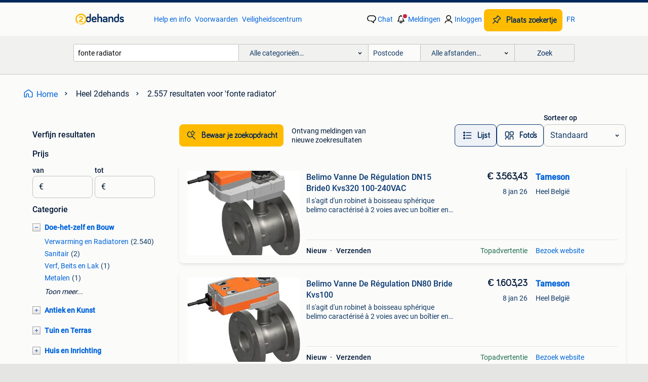

--- FILE ---
content_type: text/html; charset=utf-8
request_url: https://www.2dehands.be/q/fonte+radiator/
body_size: 76196
content:
<!DOCTYPE html><html lang="nl"><head><meta charSet="utf-8" data-next-head=""/><meta name="viewport" content="width=device-width, initial-scale=1" data-next-head=""/><script async="" src="https://www.hzcdn.io/bff/static/vendor/ecg-js-ga-tracking/index.3e3977d7.js"></script><script async="" src="//www.google-analytics.com/analytics.js"></script><script async="" src="//p.marktplaats.net/identity/v2/mid.js"></script><title data-next-head="">Zoekertjes voor &quot;fonte radiator&quot; | 2dehands</title><meta name="description" content="2.557 aanbiedingen in januari - Koop en verkoop fonte radiator eenvoudig op 2dehands ✅ Lokale aanbiedingen - Voor iedereen een voordeel." data-next-head=""/><meta name="robots" content="index, follow" data-next-head=""/><link rel="alternate" hrefLang="nl" href="https://www.2dehands.be/q/fonte+radiator/" data-next-head=""/><link rel="alternate" hrefLang="fr" href="https://www.2ememain.be/q/fonte+radiator/#Language:fr-BE|offeredSince:Altijd" data-next-head=""/><link rel="alternate" hrefLang="x-default" href="https://www.2dehands.be/q/fonte+radiator/" data-next-head=""/><link rel="canonical" href="https://www.2dehands.be/q/fonte+radiator/" data-next-head=""/><meta http-equiv="Content-Language" content="nl"/><link rel="shortcut icon" href="https://www.hzcdn.io/bff/static/vendor/hz-web-ui/twh/favicons/favicon.d4b237b1.ico"/><link rel="apple-touch-icon" sizes="57x57" href="https://www.hzcdn.io/bff/static/vendor/hz-web-ui/twh/favicons/apple-touch-icon-57x57.27490f1f.png"/><link rel="apple-touch-icon" sizes="114x114" href="https://www.hzcdn.io/bff/static/vendor/hz-web-ui/twh/favicons/apple-touch-icon-114x114.bcf20f4a.png"/><link rel="apple-touch-icon" sizes="72x72" href="https://www.hzcdn.io/bff/static/vendor/hz-web-ui/twh/favicons/apple-touch-icon-72x72.78a898ce.png"/><link rel="apple-touch-icon" sizes="144x144" href="https://www.hzcdn.io/bff/static/vendor/hz-web-ui/twh/favicons/apple-touch-icon-144x144.8de41f4f.png"/><link rel="apple-touch-icon" sizes="60x60" href="https://www.hzcdn.io/bff/static/vendor/hz-web-ui/twh/favicons/apple-touch-icon-60x60.8a1d9d81.png"/><link rel="apple-touch-icon" sizes="120x120" href="https://www.hzcdn.io/bff/static/vendor/hz-web-ui/twh/favicons/apple-touch-icon-120x120.daf5e040.png"/><link rel="apple-touch-icon" sizes="76x76" href="https://www.hzcdn.io/bff/static/vendor/hz-web-ui/twh/favicons/apple-touch-icon-76x76.70721c43.png"/><link rel="apple-touch-icon" sizes="152x152" href="https://www.hzcdn.io/bff/static/vendor/hz-web-ui/twh/favicons/apple-touch-icon-152x152.9fb9aa47.png"/><link rel="apple-touch-icon" sizes="180x180" href="https://www.hzcdn.io/bff/static/vendor/hz-web-ui/twh/favicons/apple-touch-icon-180x180.e6ab190c.png"/><link rel="icon" type="image/png" sizes="192x192" href="https://www.hzcdn.io/bff/static/vendor/hz-web-ui/twh/favicons/favicon-192x192.1c5d8455.png"/><link rel="icon" type="image/png" sizes="160x160" href="https://www.hzcdn.io/bff/static/vendor/hz-web-ui/twh/favicons/favicon-160x160.8a3d5c4a.png"/><link rel="icon" type="image/png" sizes="96x96" href="https://www.hzcdn.io/bff/static/vendor/hz-web-ui/twh/favicons/favicon-96x96.e7623262.png"/><link rel="icon" type="image/png" sizes="16x16" href="https://www.hzcdn.io/bff/static/vendor/hz-web-ui/twh/favicons/favicon-16x16.49edf7ef.png"/><link rel="icon" type="image/png" sizes="32x32" href="https://www.hzcdn.io/bff/static/vendor/hz-web-ui/twh/favicons/favicon-32x32.f7716e43.png"/><meta name="theme-color" content="#5f92cd"/><meta name="msapplication-TileColor" content="#5f92cd"/><meta name="msapplication-square150x150logo" content="https://www.hzcdn.io/bff/static/vendor/hz-web-ui/twh/favicons/mstile-150x150.4bb6574e.png"/><meta name="msapplication-square310x310logo" content="https://www.hzcdn.io/bff/static/vendor/hz-web-ui/twh/favicons/mstile-310x310.35695d1f.png"/><meta name="msapplication-square70x70logo" content="https://www.hzcdn.io/bff/static/vendor/hz-web-ui/twh/favicons/mstile-70x70.450f552b.png"/><meta name="msapplication-wide310x150logo" content="https://www.hzcdn.io/bff/static/vendor/hz-web-ui/twh/favicons/mstile-310x150.ff0cead2.png"/><meta name="msapplication-config" content="none"/><meta name="google-adsense-account" content="sites-7225412995316507"/><link rel="alternate" href="android-app://be.tweedehands.m/tweedehands/search/execute?query=fonte+radiator&amp;utm_source=google&amp;utm_medium=organic"/><link rel="preload" href="https://www.hzcdn.io/bff/static/_next/static/css/bb57abcb5f5618de.css" as="style" crossorigin="anonymous"/><link rel="preload" href="https://www.hzcdn.io/bff/static/_next/static/css/0fef43449f52bba6.css" as="style" crossorigin="anonymous"/><script type="application/ld+json" data-next-head="">{"@context":"https:\u002F\u002Fschema.org","@type":"BreadcrumbList","itemListElement":[{"@type":"ListItem","position":1,"name":"2dehands","item":"https:\u002F\u002Fwww.2dehands.be\u002F"},{"@type":"ListItem","position":2,"name":"fonte radiator","item":"https:\u002F\u002Fwww.2dehands.be\u002Fq\u002Ffonte+radiator\u002F"}]}</script><script type="application/ld+json" data-next-head="">{"@context":"https:\u002F\u002Fschema.org","@type":"Product","name":"fonte radiator","image":"https:\u002F\u002Fimages.2dehands.com\u002Fapi\u002Fv1\u002Flisting-twh-p\u002Fimages\u002F13\u002F13e450d6-8ecd-496e-9a03-a72e60f98fb4?rule=ecg_mp_eps$_82","brand":{"@type":"Thing","name":""},"offers":{"@type":"AggregateOffer","lowPrice":1,"highPrice":3954,"priceCurrency":"EUR","availability":"http:\u002F\u002Fschema.org\u002FInStock"}}</script><script type="application/ld+json" data-next-head="">[{"@context":"https:\u002F\u002Fschema.org","@type":"ImageObject","creditText":"2dehands","name":"Belimo Vanne De Régulation DN15 Bride0 Kvs320 100-240VAC","description":"Il s'agit d'un robinet à boisseau sphérique belimo caractérisé à 2 voies avec un boîtier en fonte et un joint en epdm. Le ","contentUrl":"https:\u002F\u002Ftwhbe.images.icas.io\u002Fapi\u002Fv1\u002F4f9d6f39\u002Fimages\u002F21\u002F217d9d5d-3b21-4a21-8fbb-f7860120af28?rule=eps_85.JPG","creator":{"@type":"Person","name":"Tameson"},"representativeOfPage":false},{"@context":"https:\u002F\u002Fschema.org","@type":"ImageObject","creditText":"2dehands","name":"Belimo Vanne De Régulation DN80 Bride Kvs100","description":"Il s'agit d'un robinet à boisseau sphérique belimo caractérisé à 2 voies avec un boîtier en fonte et un joint en epdm. Le ","contentUrl":"https:\u002F\u002Ftwhbe.images.icas.io\u002Fapi\u002Fv1\u002F4f9d6f39\u002Fimages\u002F39\u002F39007a98-f8f0-4fa3-aed2-9a98d5391774?rule=eps_85.JPG","creator":{"@type":"Person","name":"Tameson"},"representativeOfPage":false},{"@context":"https:\u002F\u002Fschema.org","@type":"ImageObject","creditText":"2dehands","name":"Belimo Vanne De Régulation DN80 Bride Kvs100","description":"Il s'agit d'un robinet à boisseau sphérique belimo caractérisé à 2 voies avec un boîtier en fonte et un joint en epdm. Le ","contentUrl":"https:\u002F\u002Ftwhbe.images.icas.io\u002Fapi\u002Fv1\u002F4f9d6f39\u002Fimages\u002Fb9\u002Fb924ef93-6110-4cf3-8042-390218888894?rule=eps_85.JPG","creator":{"@type":"Person","name":"Tameson"},"representativeOfPage":false},{"@context":"https:\u002F\u002Fschema.org","@type":"ImageObject","creditText":"2dehands","name":"Belimo Vanne De Régulation DN65 Bride Kvs63","description":"Il s'agit d'un robinet à boisseau sphérique belimo caractérisé à 2 voies avec un boîtier en fonte et un joint en epdm. Le ","contentUrl":"https:\u002F\u002Ftwhbe.images.icas.io\u002Fapi\u002Fv1\u002F4f9d6f39\u002Fimages\u002F25\u002F258c3e45-82a4-4ccf-82bb-d3df600fcbb5?rule=eps_85.JPG","creator":{"@type":"Person","name":"Tameson"},"representativeOfPage":false},{"@context":"https:\u002F\u002Fschema.org","@type":"ImageObject","creditText":"2dehands","name":"Belimo Vanne De Régulation DN80 Bride Kvs100","description":"Il s'agit d'un robinet à boisseau sphérique belimo caractérisé à 2 voies avec un boîtier en fonte et un joint en epdm. Le ","contentUrl":"https:\u002F\u002Ftwhbe.images.icas.io\u002Fapi\u002Fv1\u002F4f9d6f39\u002Fimages\u002Fc2\u002Fc20ccbbf-0701-49ba-8db1-893051b951b1?rule=eps_85.JPG","creator":{"@type":"Person","name":"Tameson"},"representativeOfPage":false},{"@context":"https:\u002F\u002Fschema.org","@type":"ImageObject","creditText":"2dehands","name":"Gietijzeren radiatoren \u002F Radiateurs en fonte anciens","description":"Oude gietijzeren radiatoren, uitgebroken. Verschillende maten en lengtes beschikbaar. Klassiek model met verticale lamellen, massi","contentUrl":"https:\u002F\u002Fimages.2dehands.com\u002Fapi\u002Fv1\u002Flisting-twh-p\u002Fimages\u002F13\u002F13e450d6-8ecd-496e-9a03-a72e60f98fb4?rule=ecg_mp_eps$_85.jpg","creator":{"@type":"Person","name":"Jean"},"representativeOfPage":false},{"@context":"https:\u002F\u002Fschema.org","@type":"ImageObject","creditText":"2dehands","name":"Belimo Vanne De Régulation DN80 Bride Kvs100","description":"Il s'agit d'un robinet à boisseau sphérique belimo caractérisé à 2 voies avec un boîtier en fonte et un joint en epdm. Le ","contentUrl":"https:\u002F\u002Ftwhbe.images.icas.io\u002Fapi\u002Fv1\u002F4f9d6f39\u002Fimages\u002F6d\u002F6d304f05-9532-43d5-8e57-845d48e0893b?rule=eps_85.JPG","creator":{"@type":"Person","name":"Tameson"},"representativeOfPage":false},{"@context":"https:\u002F\u002Fschema.org","@type":"ImageObject","creditText":"2dehands","name":"Belimo Vanne De Régulation DN65 Bride Kvs63","description":"Il s'agit d'un robinet à boisseau sphérique belimo caractérisé à 2 voies avec un boîtier en fonte et un joint en epdm. Le ","contentUrl":"https:\u002F\u002Ftwhbe.images.icas.io\u002Fapi\u002Fv1\u002F4f9d6f39\u002Fimages\u002F68\u002F687bb097-d98a-4f98-a62c-ac56ca91d344?rule=eps_85.JPG","creator":{"@type":"Person","name":"Tameson"},"representativeOfPage":false},{"@context":"https:\u002F\u002Fschema.org","@type":"ImageObject","creditText":"2dehands","name":"Belimo Vanne De Régulation DN65 Bride Kvs63","description":"Il s'agit d'un robinet à boisseau sphérique belimo caractérisé à 2 voies avec un boîtier en fonte et un joint en epdm. Le ","contentUrl":"https:\u002F\u002Ftwhbe.images.icas.io\u002Fapi\u002Fv1\u002F4f9d6f39\u002Fimages\u002F01\u002F0181809b-3ad0-44c8-9e96-8760810718f6?rule=eps_85.JPG","creator":{"@type":"Person","name":"Tameson"},"representativeOfPage":false},{"@context":"https:\u002F\u002Fschema.org","@type":"ImageObject","creditText":"2dehands","name":"Belimo Vanne De Régulation DN65 Bride Kvs63","description":"Il s'agit d'un robinet à boisseau sphérique belimo caractérisé à 2 voies avec un boîtier en fonte et un joint en epdm. Le ","contentUrl":"https:\u002F\u002Ftwhbe.images.icas.io\u002Fapi\u002Fv1\u002F4f9d6f39\u002Fimages\u002Fd2\u002Fd2af127b-06db-47cf-9f1a-738311ae9c0b?rule=eps_85.JPG","creator":{"@type":"Person","name":"Tameson"},"representativeOfPage":false},{"@context":"https:\u002F\u002Fschema.org","@type":"ImageObject","creditText":"2dehands","name":"Belimo Vanne De Régulation DN15 Bride0 Kvs320 24VAC\u002FDC 150s","description":"Il s'agit d'un robinet à boisseau sphérique belimo caractérisé à 2 voies avec un boîtier en fonte et un joint en epdm. Le ","contentUrl":"https:\u002F\u002Ftwhbe.images.icas.io\u002Fapi\u002Fv1\u002F4f9d6f39\u002Fimages\u002Ff5\u002Ff5d90bef-ffae-4628-8a28-d990f02a066e?rule=eps_85.JPG","creator":{"@type":"Person","name":"Tameson"},"representativeOfPage":false},{"@context":"https:\u002F\u002Fschema.org","@type":"ImageObject","creditText":"2dehands","name":"Gietijzeren florale radiator met 11 elementen","description":"Gietijzeren radiator op poten met 11 elementen, zeer zwaar h114cm l 90 cm","contentUrl":"https:\u002F\u002Fimages.2dehands.com\u002Fapi\u002Fv1\u002Flisting-twh-p\u002Fimages\u002Fc0\u002Fc0953689-6130-4a26-90c1-95551952dced?rule=ecg_mp_eps$_85.jpg","creator":{"@type":"Person","name":"David"},"representativeOfPage":false},{"@context":"https:\u002F\u002Fschema.org","@type":"ImageObject","creditText":"2dehands","name":"Belimo Vanne De Régulation DN15 Bride0 Kvs320 24VAC\u002FDC 35s","description":"Il s'agit d'un robinet à boisseau sphérique belimo caractérisé à 2 voies avec un boîtier en fonte et un joint en epdm. Le ","contentUrl":"https:\u002F\u002Ftwhbe.images.icas.io\u002Fapi\u002Fv1\u002F4f9d6f39\u002Fimages\u002F95\u002F95ea49fc-2ef0-40f0-bc38-fda307f3aa11?rule=eps_85.JPG","creator":{"@type":"Person","name":"Tameson"},"representativeOfPage":false},{"@context":"https:\u002F\u002Fschema.org","@type":"ImageObject","creditText":"2dehands","name":"Belimo Vanne De Régulation DN15 Bride0 Kvs320 100-240VAC 35s","description":"Il s'agit d'un robinet à boisseau sphérique belimo caractérisé à 2 voies avec un boîtier en fonte et un joint en epdm. Le ","contentUrl":"https:\u002F\u002Ftwhbe.images.icas.io\u002Fapi\u002Fv1\u002F4f9d6f39\u002Fimages\u002Fca\u002Fcafd51ae-842b-4b67-85ad-b92f1dc4afa0?rule=eps_85.JPG","creator":{"@type":"Person","name":"Tameson"},"representativeOfPage":false},{"@context":"https:\u002F\u002Fschema.org","@type":"ImageObject","creditText":"2dehands","name":"Belimo Vanne De Régulation DN15 Bride0 Kvs320 100-240VAC 35s","description":"Il s'agit d'un robinet à boisseau sphérique belimo caractérisé à 2 voies avec un boîtier en fonte et un joint en epdm. Le ","contentUrl":"https:\u002F\u002Ftwhbe.images.icas.io\u002Fapi\u002Fv1\u002F4f9d6f39\u002Fimages\u002F32\u002F3293313e-c539-432a-8752-6331b6ddbe47?rule=eps_85.JPG","creator":{"@type":"Person","name":"Tameson"},"representativeOfPage":false},{"@context":"https:\u002F\u002Fschema.org","@type":"ImageObject","creditText":"2dehands","name":"Belimo Vanne De Régulation DN15 Bride0 Kvs320 24VAC\u002FDC 35s","description":"Il s'agit d'un robinet à boisseau sphérique belimo caractérisé à 2 voies avec un boîtier en fonte et un joint en epdm. Le ","contentUrl":"https:\u002F\u002Ftwhbe.images.icas.io\u002Fapi\u002Fv1\u002F4f9d6f39\u002Fimages\u002Fd9\u002Fd91415bc-4315-4255-bdc8-739b35fbb152?rule=eps_85.JPG","creator":{"@type":"Person","name":"Tameson"},"representativeOfPage":false},{"@context":"https:\u002F\u002Fschema.org","@type":"ImageObject","creditText":"2dehands","name":"Belimo Vanne De Régulation DN15 Bride0 Kvs320 24VAC\u002FDC Cas","description":"Il s'agit d'un robinet à boisseau sphérique belimo caractérisé à 2 voies avec un boîtier en fonte et un joint en epdm. Le ","contentUrl":"https:\u002F\u002Ftwhbe.images.icas.io\u002Fapi\u002Fv1\u002F4f9d6f39\u002Fimages\u002Faa\u002Faa410644-6fb2-4daf-b449-951e14befd35?rule=eps_85.JPG","creator":{"@type":"Person","name":"Tameson"},"representativeOfPage":false},{"@context":"https:\u002F\u002Fschema.org","@type":"ImageObject","creditText":"2dehands","name":"Radiateur en fonte","description":"Radiateur en fonte 82 de long, 22 de large, 62 de hauteur","contentUrl":"https:\u002F\u002Fimages.2dehands.com\u002Fapi\u002Fv1\u002Flisting-twh-p\u002Fimages\u002F9d\u002F9d2db5f9-22d9-4045-978e-82ef71a11010?rule=ecg_mp_eps$_85.jpg","creator":{"@type":"Person","name":"Matarazzi"},"representativeOfPage":false},{"@context":"https:\u002F\u002Fschema.org","@type":"ImageObject","creditText":"2dehands","name":"Belimo Vanne De Régulation DN15 Bride0 Kvs320 24VAC\u002FDC 35s","description":"Il s'agit d'un robinet à boisseau sphérique belimo caractérisé à 2 voies avec un boîtier en fonte et un joint en epdm. Le ","contentUrl":"https:\u002F\u002Ftwhbe.images.icas.io\u002Fapi\u002Fv1\u002F4f9d6f39\u002Fimages\u002F7f\u002F7f761994-958b-4fd5-a711-d49d7e8ce474?rule=eps_85.JPG","creator":{"@type":"Person","name":"Tameson"},"representativeOfPage":false},{"@context":"https:\u002F\u002Fschema.org","@type":"ImageObject","creditText":"2dehands","name":"Belimo Vanne De Régulation DN15 Bride0 Kvs320 24VAC\u002FDC 35s","description":"Il s'agit d'un robinet à boisseau sphérique belimo caractérisé à 2 voies avec un boîtier en fonte et un joint en epdm. Le ","contentUrl":"https:\u002F\u002Ftwhbe.images.icas.io\u002Fapi\u002Fv1\u002F4f9d6f39\u002Fimages\u002Fa4\u002Fa4f699f0-9434-477e-b0c1-ef728e27fa58?rule=eps_85.JPG","creator":{"@type":"Person","name":"Tameson"},"representativeOfPage":false},{"@context":"https:\u002F\u002Fschema.org","@type":"ImageObject","creditText":"2dehands","name":"Belimo Vanne De Régulation DN15 Bride0 Kvs320 24VAC\u002FDC 90s","description":"Il s'agit d'un robinet à boisseau sphérique belimo caractérisé à 2 voies avec un boîtier en fonte et un joint en epdm. Le ","contentUrl":"https:\u002F\u002Ftwhbe.images.icas.io\u002Fapi\u002Fv1\u002F4f9d6f39\u002Fimages\u002F30\u002F30f5dee1-2ddd-414d-b8a4-d2319373983f?rule=eps_85.JPG","creator":{"@type":"Person","name":"Tameson"},"representativeOfPage":false},{"@context":"https:\u002F\u002Fschema.org","@type":"ImageObject","creditText":"2dehands","name":"Belimo Vanne De Régulation DN15 Bride0 Kvs320 24VAC\u002FDC 150s","description":"Il s'agit d'un robinet à boisseau sphérique belimo caractérisé à 2 voies avec un boîtier en fonte et un joint en epdm. Le ","contentUrl":"https:\u002F\u002Ftwhbe.images.icas.io\u002Fapi\u002Fv1\u002F4f9d6f39\u002Fimages\u002Faa\u002Faa5adf51-e7fe-49ec-8b9a-c035d187fad3?rule=eps_85.JPG","creator":{"@type":"Person","name":"Tameson"},"representativeOfPage":false},{"@context":"https:\u002F\u002Fschema.org","@type":"ImageObject","creditText":"2dehands","name":"Belimo Vanne De Régulation DN15 Bride0 Kvs320 24VAC\u002FDC Cas","description":"Il s'agit d'un robinet à boisseau sphérique belimo caractérisé à 2 voies avec un boîtier en fonte et un joint en epdm. Le ","contentUrl":"https:\u002F\u002Ftwhbe.images.icas.io\u002Fapi\u002Fv1\u002F4f9d6f39\u002Fimages\u002Ff6\u002Ff63e149e-1746-4fba-89fd-28ab4e5c99a6?rule=eps_85.JPG","creator":{"@type":"Person","name":"Tameson"},"representativeOfPage":false},{"@context":"https:\u002F\u002Fschema.org","@type":"ImageObject","creditText":"2dehands","name":"Gietijzeren Radiator","description":"Gietijzeren radiator antiek- gerestaureerd perfecte staat - plaatsingsklaar hoogte : 50 cm breedte : 132 cm diepte : 23 cm","contentUrl":"https:\u002F\u002Fimages.2dehands.com\u002Fapi\u002Fv1\u002Flisting-twh-p\u002Fimages\u002F71\u002F711bb23a-bb06-4e71-a432-940789ad8231?rule=ecg_mp_eps$_85.jpg","creator":{"@type":"Person","name":"pitt"},"representativeOfPage":false},{"@context":"https:\u002F\u002Fschema.org","@type":"ImageObject","creditText":"2dehands","name":"Vanne Caractérisée Belimo DN15 Bride0 Kvs320 24VAC\u002FDC Cas De","description":"Il s'agit d'un robinet à boisseau sphérique belimo caractérisé à 2 voies avec un boîtier en fonte et un joint en epdm. Le ","contentUrl":"https:\u002F\u002Ftwhbe.images.icas.io\u002Fapi\u002Fv1\u002F4f9d6f39\u002Fimages\u002Faf\u002Fafbf47a6-2a42-4791-9293-c2aee51b6cf9?rule=eps_85.JPG","creator":{"@type":"Person","name":"Tameson"},"representativeOfPage":false},{"@context":"https:\u002F\u002Fschema.org","@type":"ImageObject","creditText":"2dehands","name":"Belimo Vanne De Régulation DN125 Bride Kvs250 100-240VAC","description":"Il s'agit d'un robinet à boisseau sphérique belimo caractérisé à 2 voies avec un boîtier en fonte et un joint en epdm. Le ","contentUrl":"https:\u002F\u002Ftwhbe.images.icas.io\u002Fapi\u002Fv1\u002F4f9d6f39\u002Fimages\u002Fbc\u002Fbc692035-c914-481b-94ec-b1803f77b11e?rule=eps_85.JPG","creator":{"@type":"Person","name":"Tameson"},"representativeOfPage":false},{"@context":"https:\u002F\u002Fschema.org","@type":"ImageObject","creditText":"2dehands","name":"Vanne à Globe Belimo DN80 Bride Course de 18mm Kvs90","description":"Il s'agit d'une vanne à globe belimo 2 voies avec un boîtier en fonte revêtu et un joint epdm. Le diamètre de l'alésag","contentUrl":"https:\u002F\u002Ftwhbe.images.icas.io\u002Fapi\u002Fv1\u002F4f9d6f39\u002Fimages\u002Fbf\u002Fbf141bdb-5fb3-4105-b115-fb15fc2455bb?rule=eps_85.JPG","creator":{"@type":"Person","name":"Tameson"},"representativeOfPage":false},{"@context":"https:\u002F\u002Fschema.org","@type":"ImageObject","creditText":"2dehands","name":"Vanne à Globe Belimo DN80 Bride 30mm Course Kvs100","description":"Il s'agit d'une vanne à globe belimo 2 voies avec un boîtier en fonte revêtu et un joint epdm. Le diamètre de l'alésag","contentUrl":"https:\u002F\u002Ftwhbe.images.icas.io\u002Fapi\u002Fv1\u002F4f9d6f39\u002Fimages\u002Ff3\u002Ff3de0858-b778-4aa7-88f4-c04f349a03a6?rule=eps_85.JPG","creator":{"@type":"Person","name":"Tameson"},"representativeOfPage":false},{"@context":"https:\u002F\u002Fschema.org","@type":"ImageObject","creditText":"2dehands","name":"Vanne à Globe Belimo DN50 Bride Course de 15mm Kvs40","description":"Il s'agit d'une vanne à globe belimo 2 voies avec un boîtier en fonte revêtu et un joint epdm. Le diamètre de l'alésag","contentUrl":"https:\u002F\u002Ftwhbe.images.icas.io\u002Fapi\u002Fv1\u002F4f9d6f39\u002Fimages\u002F1d\u002F1d1e0b0c-6a24-457f-bcc5-871070bd61ab?rule=eps_85.JPG","creator":{"@type":"Person","name":"Tameson"},"representativeOfPage":false},{"@context":"https:\u002F\u002Fschema.org","@type":"ImageObject","creditText":"2dehands","name":"Gietijzeren Radiator","description":"Gietijzeren radiator antiek - gerestaureerd perfecte staat - plaatsingsklaar hoogte : 65 cm breedte : 104 cm diepte : 22 cm","contentUrl":"https:\u002F\u002Fimages.2dehands.com\u002Fapi\u002Fv1\u002Flisting-twh-p\u002Fimages\u002F96\u002F96b9b86b-b2bc-436d-8f80-b29b62771a22?rule=ecg_mp_eps$_85.jpg","creator":{"@type":"Person","name":"pitt"},"representativeOfPage":false}]</script><script type="application/ld+json" data-next-head="">{"@context":"https:\u002F\u002Fschema.org","@type":"WebPage","speakable":{"@type":"SpeakableSpecification","cssSelector":[".speakable-content-hidden .title",".speakable-content-hidden .description"]},"name":"Zoekertjes voor \"fonte radiator\" | 2dehands","description":"Via 2dehands: 2.557 aanbiedingen in januari - Koop en verkoop fonte radiator eenvoudig op 2dehands ✅ Lokale aanbiedingen - Voor iedereen een voordeel."}</script><link rel="stylesheet" href="https://www.hzcdn.io/bff/static/vendor/hz-design-tokens/twh/tokens/CssVars.442b0ccf.css"/><link rel="stylesheet" href="https://www.hzcdn.io/bff/static/vendor/hz-web-ui/twh/assets/Assets.fd81470e.css"/><link rel="stylesheet" href="https://www.hzcdn.io/bff/static/vendor/hz-web-ui/twh/Fonts.d24f98b7.css"/><link rel="stylesheet" href="https://www.hzcdn.io/bff/static/vendor/hz-web-ui/twh/icons/Icons.f18690d2.css"/><link rel="stylesheet" href="https://www.hzcdn.io/bff/static/vendor/hz-web-ui/twh/Index.85071885.css"/><link rel="stylesheet" href="https://www.hzcdn.io/bff/static/vendor/hz-web-ui/twh/apps/Header/Index.890f9d8e.css"/><link rel="stylesheet" href="https://www.hzcdn.io/bff/static/vendor/hz-web-ui/twh/apps/LoginNudge/Index.f0d4bda0.css"/><script type="text/javascript">    (function (w, d, s, l, i) {
        w[l] = w[l] || [];
        w[l].push({'gtm.start': new Date().getTime(), event: 'gtm.js'});
        var f = d.getElementsByTagName(s)[0], j = d.createElement(s), dl = l != 'dataLayer' ? '&l=' + l : '';
        j.async = true;
        j.src = 'https://tagmanager.2dehands.be/gtm.js?id=' + i + dl;
        f.parentNode.insertBefore(j, f);
    })(window, document, 'script', 'dataLayer', 'GTM-NST8JGD');
</script><script type="text/javascript">    (function (w, d, s, l, i) {
        w[l] = w[l] || [];
        w[l].push({'gtm.start': new Date().getTime(), event: 'gtm.js'});
        var f = d.getElementsByTagName(s)[0], j = d.createElement(s), dl = l != 'dataLayer' ? '&l=' + l : '';
        j.async = true;
        j.src = 'https://tagmanager.2dehands.be/gtm.js?id=' + i + dl;
        f.parentNode.insertBefore(j, f);
    })(window, document, 'script', 'dataLayer', 'GTM-PWP7LQC');
</script><script type="text/javascript">
    const dataLayer = window.dataLayer || [];
    dataLayer.push({"s":{"pn":-1,"ps":-1,"tr":-1,"srt":{},"prc":{"mn":-1,"mx":-1}},"l":{"d":0,"pcid":""},"m":{},"p":{"t":"ResultsSearch","vt":"LR","v":7},"c":{"c":{"id":0,"n":""},"l1":{"id":0,"n":""},"l2":{"id":0,"n":""},"sfc":{"id":0,"n":""}},"u":{"li":false,"tg":{"stg":"hzbit1544_b|bnl31758_b|bnl16400_b|bnl13923_b|mp2199_b|hzbit1440_b|aur7918_b|configurablelandingpage_b|bnl30290_b|aur7826_b|bnl34031_b|hzbit1543_b|bnl34342_b|bnl4892_b|hzbit1405_b|bnl23670_b|bnl23670v3_b|aur3186_b|bnl31759_b"}},"d":{"ua":"Mozilla/5.0 (Macintosh; Intel Mac OS X 10_15_7) AppleWebKit/537.36 (KHTML, like Gecko) Chrome/131.0.0.0 Safari/537.36; ClaudeBot/1.0; +claudebot@anthropic.com)"},"a":{},"o":{}}, {"consentToAllPurposes":false}, {"consentToAllPurposes":false})</script><script type="text/javascript">window.ecGaEventsOnLoad = [];
    window.ecGa = window.ecGa || function() { (ecGa.q = ecGa.q || []).push(arguments) };
    window.ecGaInitialId = 'UA-4684363-37'</script><script type="text/javascript">window.customGlobalConfig = {"pageViewMetricConfig":{"vurl":"SearchResultsPage","isPageViewCustomMetricEnabled":true,"gptBatchMetricsEndpointUrl":"/metrics/displays"},"adsenseMetricConfig":{"vurl":"SearchResultsPage","enableAdsenseMetrics":true,"gptBatchMetricsEndpointUrl":"/metrics/displays"}}</script><script type="text/javascript">
    const STORAGE_SCROLL_KEY = 'lrp_scroll_store';
    const TYPE_BACK_FORWARD = 2;

    window.addEventListener('pageshow', (event) => {
      const isNavigatedBack =
        window?.performance?.getEntriesByType('navigation')?.[0]?.type === 'back_forward' ||
        window?.performance?.navigation?.type === TYPE_BACK_FORWARD;
      const isScrolledToTop = window.scrollY === 0;
      const isScrolledBelowSmartBanner = window.scrollY === 1;
      const scrollRestorationEvent = {
        eventAction: 'exposedScrollRestoration',
      };
      const storageItem = sessionStorage.getItem(STORAGE_SCROLL_KEY);
      let parsedStorageItem = {};
      if (storageItem) {
        try {
          parsedStorageItem = JSON.parse(storageItem);
        } catch (e) {
          sessionStorage.removeItem(STORAGE_SCROLL_KEY);
        }
      }
      const { href, pos, height } = parsedStorageItem;
      const samePage = href === window.location.href;
      const acceptableDiff = window.innerHeight / 2;
      const diffScrollPositions = Math.abs(pos - window.scrollY);

      if (isNavigatedBack && samePage && pos > 10 && (isScrolledToTop || isScrolledBelowSmartBanner || diffScrollPositions > acceptableDiff)) {
        if (history.scrollRestoration) {
          history.scrollRestoration = 'manual';
        }
        setTimeout(() => {
          const layoutElements = document.querySelectorAll('.hz-Page-body, .hz-Page-container--fullHeight');
          layoutElements.forEach((el) => {
            el.style.minHeight = height + 'px';
          });
          window.scrollTo(0, pos);
        }, 0);
      }
    });
  </script><link rel="stylesheet" href="https://www.hzcdn.io/bff/static/_next/static/css/bb57abcb5f5618de.css" crossorigin="anonymous" data-n-g=""/><link rel="stylesheet" href="https://www.hzcdn.io/bff/static/_next/static/css/0fef43449f52bba6.css" crossorigin="anonymous" data-n-p=""/><noscript data-n-css=""></noscript><script defer="" crossorigin="anonymous" noModule="" src="https://www.hzcdn.io/bff/static/_next/static/chunks/polyfills-42372ed130431b0a.js"></script><script src="https://www.hzcdn.io/bff/static/_next/static/chunks/webpack-35a08fc4ab09a033.js" defer="" crossorigin="anonymous"></script><script src="https://www.hzcdn.io/bff/static/_next/static/chunks/framework-117214d4b4dec970.js" defer="" crossorigin="anonymous"></script><script src="https://www.hzcdn.io/bff/static/_next/static/chunks/main-6c2b5bfdfee7465e.js" defer="" crossorigin="anonymous"></script><script src="https://www.hzcdn.io/bff/static/_next/static/chunks/pages/_app-7cf64b46993fc2e3.js" defer="" crossorigin="anonymous"></script><script src="https://www.hzcdn.io/bff/static/_next/static/chunks/614-4963f56e65520160.js" defer="" crossorigin="anonymous"></script><script src="https://www.hzcdn.io/bff/static/_next/static/chunks/580-2e75d8cc09cfab64.js" defer="" crossorigin="anonymous"></script><script src="https://www.hzcdn.io/bff/static/_next/static/chunks/762-706ee0c75825ff92.js" defer="" crossorigin="anonymous"></script><script src="https://www.hzcdn.io/bff/static/_next/static/chunks/139-09936490ae82272f.js" defer="" crossorigin="anonymous"></script><script src="https://www.hzcdn.io/bff/static/_next/static/chunks/191-ca6f830a3869e778.js" defer="" crossorigin="anonymous"></script><script src="https://www.hzcdn.io/bff/static/_next/static/chunks/702-58efd327bddb37e7.js" defer="" crossorigin="anonymous"></script><script src="https://www.hzcdn.io/bff/static/_next/static/chunks/988-7fe19c2550ff9ff9.js" defer="" crossorigin="anonymous"></script><script src="https://www.hzcdn.io/bff/static/_next/static/chunks/pages/lrp.twh.nlbe-8849f245df8f654e.js" defer="" crossorigin="anonymous"></script><script src="https://www.hzcdn.io/bff/static/_next/static/iz1w5nh60aCsJcjHVCu_I/_buildManifest.js" defer="" crossorigin="anonymous"></script><script src="https://www.hzcdn.io/bff/static/_next/static/iz1w5nh60aCsJcjHVCu_I/_ssgManifest.js" defer="" crossorigin="anonymous"></script></head><body><div class="hz-Page-body hz-Page-body--lrp hz-Page"><link rel="preload" as="image" href="//www.hzcdn.io/bff/static/vendor/hz-web-ui/twh/assets/tenant--nlbe.8460206a.svg"/><link rel="preload" as="image" href="//www.hzcdn.io/bff/static/vendor/hz-web-ui/twh/assets/tenant-coin--nlbe.9b4b2c4f.svg"/><link rel="preload" as="image" href="/bff/static/_next/assets/collapsible-menu-open-icon.08973cd1.png"/><link rel="preload" as="image" href="/bff/static/_next/assets/collapsible-menu-closed-icon.f738b22e.png"/><link rel="preload" as="image" href="https://twhbe.images.icas.io/api/v1/4f9d6f39/images/21/217d9d5d-3b21-4a21-8fbb-f7860120af28?rule=eps_82" fetchPriority="high"/><script async="" src="https://consent.marktplaats.nl/unified/wrapperMessagingWithoutDetection.js"></script><div id="__next"><script>function _typeof(t){return(_typeof="function"==typeof Symbol&&"symbol"==typeof Symbol.iterator?function(t){return typeof t}:function(t){return t&&"function"==typeof Symbol&&t.constructor===Symbol&&t!==Symbol.prototype?"symbol":typeof t})(t)}!function(){for(var t,e,o=[],n=window,r=n;r;){try{if(r.frames.__tcfapiLocator){t=r;break}}catch(t){}if(r===n.top)break;r=n.parent}t||(function t(){var e=n.document,o=!!n.frames.__tcfapiLocator;if(!o)if(e.body){var r=e.createElement("iframe");r.style.cssText="display:none",r.name="__tcfapiLocator",e.body.appendChild(r)}else setTimeout(t,5);return!o}(),n.__tcfapi=function(){for(var t=arguments.length,n=new Array(t),r=0;r<t;r++)n[r]=arguments[r];if(!n.length)return o;"setGdprApplies"===n[0]?n.length>3&&2===parseInt(n[1],10)&&"boolean"==typeof n[3]&&(e=n[3],"function"==typeof n[2]&&n[2]("set",!0)):"ping"===n[0]?"function"==typeof n[2]&&n[2]({gdprApplies:e,cmpLoaded:!1,cmpStatus:"stub"}):o.push(n)},n.addEventListener("message",(function(t){var e="string"==typeof t.data,o={};if(e)try{o=JSON.parse(t.data)}catch(t){}else o=t.data;var n="object"===_typeof(o)?o.__tcfapiCall:null;n&&window.__tcfapi(n.command,n.version,(function(o,r){var a={__tcfapiReturn:{returnValue:o,success:r,callId:n.callId}};t&&t.source&&t.source.postMessage&&t.source.postMessage(e?JSON.stringify(a):a,"*")}),n.parameter)}),!1))}();</script><script>
  window._sp_ss_config = {
    accountId: 1825,
    baseEndpoint: 'https://consent.2dehands.be',
    privacyManagerModalId: 659132,
  };
</script><script src="https://www.hzcdn.io/bff/static/vendor/sourcepoint-lib/index.620fc35c.js"></script><header class=" u-stickyHeader" style="height:100%"><div class="hz-Header"><div class="hz-Header-ribbonTop"></div><div class="hz-Header-navBar hz-Header-bigger-touchAreas"><div class="hz-Header-maxWidth"><a class="hz-Link hz-Link--standalone hz-Header-logo" data-role="homepage" aria-label="Homepage" tabindex="0" href="/" role="link"><img src="//www.hzcdn.io/bff/static/vendor/hz-web-ui/twh/assets/tenant--nlbe.8460206a.svg" class="hz-Header-logo-desktop" alt="2dehands Start"/><img src="//www.hzcdn.io/bff/static/vendor/hz-web-ui/twh/assets/tenant-coin--nlbe.9b4b2c4f.svg" class="hz-Header-logo-mobile" alt="2dehands Start"/></a><a class="hz-Button hz-Button--primary hz-Header-skipToMain" href="#main-container" data-role="skip-to-main">Ga naar zoekertjes</a><ul class="hz-Header-links"><li><a class="hz-Link hz-Link--isolated" tabindex="0" href="https://help.2dehands.be" role="link">Help en info</a></li><li><a class="hz-Link hz-Link--isolated" tabindex="0" href="https://help.2dehands.be/s/topic/0TO5I000000TYqZWAW/voorwaarden" role="link">Voorwaarden</a></li><li><a class="hz-Link hz-Link--isolated" tabindex="0" href="https://www.2dehands.be/i/veilig-handelen/" role="link">Veiligheidscentrum</a></li></ul><ul class="hz-Header-menu" data-role="nav-dropdown-menu"><li class="hz-hide-custom--messages"><a class="hz-Link hz-Link--isolated" data-sem="messagingDisplayAction" data-role="messaging" title="Chat" tabindex="0" href="/messages" role="link"><div class="hz-Button-badge"><i class="hz-Icon hz-Icon--backgroundDefault hz-SvgIcon hz-SvgIconMessages" aria-hidden="true" data-sem="Icon"></i><span class="hz-hide-lte-md">Chat</span></div></a></li><li><a class="hz-Link hz-Link--isolated" data-role="notifications" title="Meldingen" tabindex="0" href="/notifications" role="button"><div class="hz-Button-badge"><i class="hz-Icon hz-Icon--backgroundDefault hz-SvgIcon hz-SvgIconNotification" aria-hidden="true" data-sem="Icon"></i><i class="hz-Header-badge hz-Header-badge--signalAction"></i><span class="hz-hide-lte-md">Meldingen</span></div></a></li><li class="hz-hide-gte-lg"><button class="hz-Link hz-Link--isolated" data-role="hamburgerOpen" tabindex="0" type="button" role="link"><i class="hz-Icon hz-Icon--backgroundDefault hz-SvgIcon hz-SvgIconProfile" aria-hidden="true" data-sem="Icon"></i></button></li><li class="hz-hide-lte-md"><a class="hz-Link hz-Link--isolated" data-role="login" tabindex="0" href="/identity/v2/login?target=" role="link"><i class="hz-Icon hz-Icon--backgroundDefault hz-SvgIcon hz-SvgIconProfile" aria-hidden="true" data-sem="Icon"></i><span>Inloggen</span></a></li><li><a class="hz-Button hz-Button--primary hz-Button--callToAction" href="https://link.2dehands.be/link/placead/start" data-role="placeAd" tabindex="0" aria-label="Plaats zoekertje"><span class="hz-Button-Icon hz-Button-Icon--start"><i class="hz-Icon hz-SvgIcon hz-SvgIconPinCallToActionForeground" aria-hidden="true" data-sem="Icon"></i></span><span class="hz-hide-lte-md">Plaats zoekertje</span></a></li><li class="hz-hide-lte-md"><a class="hz-Link hz-Link--isolated" data-role="changeLocale" tabindex="0" href="https://www.2ememain.be" role="link">FR</a></li></ul></div></div><div class="hz-Header-searchBar"><div class="hz-Header-maxWidth "><form class="hz-SearchForm" data-role="searchForm" method="get"><div class="hz-SearchFieldset-standard"><div class="hz-SearchForm-query" data-role="searchForm-query"><div class="hz-Nav-dropdown hz-Nav-dropdown--full-width hz-Nav-dropdown--closed"><input class="hz-Nav-dropdown-toggle hz-Header-Autocomplete-input" spellCheck="false" data-role="searchForm-autocomplete" aria-label="Dropdown zoekbalk" autoComplete="off" tabindex="0" role="combobox" aria-expanded="false" aria-owns="dropdown-list" aria-describedby="autocomplete-instructions" name="query" value="fonte radiator"/><div id="autocomplete-instructions" style="display:none">Typ om suggesties te zien. Gebruik de pijltoetsen om door de suggesties te navigeren en druk op Enter om een optie te selecteren.</div><div aria-live="polite" style="position:absolute;height:0;width:0;overflow:hidden"></div></div></div></div><div class="hz-SearchFieldset-advanced"><div class="hz-SearchForm-category"><div class="hz-CustomDropdown" data-role="searchForm-category-menu"><div class="hz-Custom-dropdown-container  is-dirty"><div class="hz-Input hz-dropdown-trigger" id="categoryId" role="button" aria-haspopup="listbox" aria-label="Alle categorieën… selected, Kies categorie:, collapsed" aria-required="false" tabindex="0" data-testid="dropdown-trigger" data-value="0"><span class="hz-dropdown-value">Alle categorieën…</span><i class="hz-Icon hz-SvgIcon hz-SvgIconArrowDown" aria-hidden="true" data-sem="Icon"></i></div></div></div><input type="hidden" name="categoryId" value="0"/></div><div id="formPostcode" class="hz-SearchForm-postcode"><div class="hz-TextField"><div class="hz-TextField-formControl"><input class="hz-TextField-input" autoComplete="off" placeholder="Postcode" aria-label="Postcode" id="TextField-" type="text" aria-describedby="TextField--Footer-helper-text" aria-invalid="false" name="postcode" value=""/></div><div class="hz-TextField-footer"><div></div><div id="live-announcement" role="alert" aria-live="polite" aria-atomic="true" style="position:absolute;height:0;width:0;overflow:hidden;display:none"></div></div></div></div><div class="hz-SearchForm-distance"><div class="hz-CustomDropdown" data-role="searchForm-distance-menu"><div class="hz-Custom-dropdown-container  is-dirty"><div class="hz-Input hz-dropdown-trigger" id="distance" role="button" aria-haspopup="listbox" aria-label="Alle afstanden… selected, Kies afstand:, collapsed" aria-required="false" tabindex="0" data-testid="dropdown-trigger" data-value="0"><span class="hz-dropdown-value">Alle afstanden…</span><i class="hz-Icon hz-SvgIcon hz-SvgIconArrowDown" aria-hidden="true" data-sem="Icon"></i></div></div></div><input type="hidden" name="distance" value="0"/></div></div><button class="hz-Button hz-Button--secondary hz-SearchForm-search" type="submit" data-role="searchForm-button" tabindex="0"><i class="hz-Icon hz-hide-gte-md hz-SvgIcon hz-SvgIconSearch" aria-hidden="true" data-sem="Icon"></i><span class="hz-show-md">Zoek</span></button><div class="hz-SearchForm-options"></div></form></div></div><div class="hz-Header-ribbonBottom"></div></div></header><!--$--><!--/$--><main class="hz-Page-container hz-Page-container--"><div class="hz-Page-content" id="content"><div class="speakable-content-hidden" hidden=""><p class="title">Zoekertjes voor &quot;fonte radiator&quot; | 2dehands</p><p class="description">2.557 aanbiedingen in januari - Koop en verkoop fonte radiator eenvoudig op 2dehands ✅ Lokale aanbiedingen - Voor iedereen een voordeel.</p></div><div class="hz-Banner hz-Banner--fluid"><div id="banner-top-dt" class="loading mobileOnly "></div></div><div class="hz-Page-element hz-Page-element hz-Page-element--full-width hz-Page-element--breadCrumbAndSaveSearch"><nav class="hz-Breadcrumbs" aria-label="Kruimelpad"><ol class="hz-BreadcrumbsList"><li class="hz-Breadcrumb" data-testid="breadcrumb-link"><a class="hz-Link hz-Link--isolated" href="/" role="link"><i class="hz-Icon hz-Icon--textLinkDefault left-icon hz-SvgIcon hz-SvgIconHome" aria-hidden="true" data-sem="Icon"></i><span class="hz-BreadcrumbLabel">Home</span><i class="hz-Icon hz-Icon--textSecondary right-icon hz-SvgIcon hz-SvgIconArrowRight" aria-hidden="true" data-sem="Icon"></i></a></li><li class="hz-Breadcrumb"><span>Heel 2dehands</span><i class="hz-Icon hz-Icon--textSecondary hz-SvgIcon hz-SvgIconArrowRight" aria-hidden="true" data-sem="Icon"></i></li><li class="hz-Breadcrumb" aria-current="page" data-testid="breadcrumb-last-item"><span class="hz-CurrentPage" role="text" aria-label="[object Object], current page."><span>2.557 resultaten</span> <span>voor 'fonte radiator'</span></span></li></ol></nav></div><div class="hz-Page-element hz-Page-element--aside"><div class="hz-Filters"><div class="hz-RowHeader"><span class="hz-HeaderTitle"><span class="hz-Text hz-Text--bodyLargeStrong u-colorTextPrimary">Verfijn resultaten</span></span></div><div class="hz-Filter"><div class="hz-RowHeader range-PriceCents"><span class="hz-HeaderTitle"><span class="hz-Text hz-Text--bodyLargeStrong u-colorTextPrimary">Prijs</span></span></div><div role="group" aria-labelledby="range-PriceCents" class="hz-Filter-fields"><div class="hz-TextField hz-TextField--prefixed"><label class="hz-Text hz-Text--bodyRegularStrong u-colorTextPrimary input-label" for="PrefixedTextField-van">van</label><div class="hz-TextField-formControl"><span class="hz-TextField-prefix">€</span><input class="hz-TextField-input" id="PrefixedTextField-van" type="text" aria-describedby="PrefixedTextField-van-Footer-helper-text" aria-invalid="false" name="from" value=""/></div><div class="hz-TextField-footer"><div></div><div id="live-announcement" role="alert" aria-live="polite" aria-atomic="true" style="position:absolute;height:0;width:0;overflow:hidden;display:none"></div></div></div><div class="hz-TextField hz-TextField--prefixed"><label class="hz-Text hz-Text--bodyRegularStrong u-colorTextPrimary input-label" for="PrefixedTextField-tot">tot</label><div class="hz-TextField-formControl"><span class="hz-TextField-prefix">€</span><input class="hz-TextField-input" id="PrefixedTextField-tot" type="text" aria-describedby="PrefixedTextField-tot-Footer-helper-text" aria-invalid="false" name="to" value=""/></div><div class="hz-TextField-footer"><div></div><div id="live-announcement" role="alert" aria-live="polite" aria-atomic="true" style="position:absolute;height:0;width:0;overflow:hidden;display:none"></div></div></div></div></div><div class="hz-Filter"><div class="hz-RowHeader"><span class="hz-HeaderTitle"><span class="hz-Text hz-Text--bodyLargeStrong u-colorTextPrimary">Categorie</span></span></div><ul class="hz-Tree-list"><div id="239" class="hz-Tree-list-item"><li class="hz-Level-one hz-Level-one--open  "><button aria-expanded="true" aria-label="Doe-het-zelf en Bouw" class="hz-State-button"><img src="/bff/static/_next/assets/collapsible-menu-open-icon.08973cd1.png" alt="expand" class="hz-State-icon"/></button><a class="hz-Link hz-Link--isolated category-name" tabindex="0" role="link">Doe-het-zelf en Bouw</a></li><li class="hz-Level-two "><a class="hz-Link hz-Link--isolated category-name" tabindex="0" role="link">Verwarming en Radiatoren<span class="hz-Filter-counter">(<!-- -->2.540<!-- -->)</span></a></li><li class="hz-Level-two "><a class="hz-Link hz-Link--isolated category-name" tabindex="0" role="link">Sanitair<span class="hz-Filter-counter">(<!-- -->2<!-- -->)</span></a></li><li class="hz-Level-two "><a class="hz-Link hz-Link--isolated category-name" tabindex="0" role="link">Verf, Beits en Lak<span class="hz-Filter-counter">(<!-- -->1<!-- -->)</span></a></li><li class="hz-Level-two "><a class="hz-Link hz-Link--isolated category-name" tabindex="0" role="link">Metalen<span class="hz-Filter-counter">(<!-- -->1<!-- -->)</span></a></li><li class="hz-Level-two hz-hidden"><a class="hz-Link hz-Link--isolated category-name" tabindex="0" role="link">Overige Doe-Het-Zelf en Bouw<span class="hz-Filter-counter">(<!-- -->1<!-- -->)</span></a></li><li role="button" tabindex="0" class="hz-Level-two hz-Level-two--more" aria-label="Toon meer... Doe-het-zelf en Bouw" aria-live="polite">Toon meer...</li></div><div id="1" class="hz-Tree-list-item"><li class="hz-Level-one hz-Level-one--closed  "><button aria-expanded="false" aria-label="Antiek en Kunst" class="hz-State-button"><img src="/bff/static/_next/assets/collapsible-menu-closed-icon.f738b22e.png" alt="expand" class="hz-State-icon"/></button><a class="hz-Link hz-Link--isolated category-name" tabindex="0" role="link">Antiek en Kunst</a></li><li class="hz-Level-two "><a class="hz-Link hz-Link--isolated category-name" tabindex="0" role="link">Antiek | Overige Antiek<span class="hz-Filter-counter">(<!-- -->5<!-- -->)</span></a></li></div><div id="1847" class="hz-Tree-list-item"><li class="hz-Level-one hz-Level-one--closed  "><button aria-expanded="false" aria-label="Tuin en Terras" class="hz-State-button"><img src="/bff/static/_next/assets/collapsible-menu-closed-icon.f738b22e.png" alt="expand" class="hz-State-icon"/></button><a class="hz-Link hz-Link--isolated category-name" tabindex="0" role="link">Tuin en Terras</a></li><li class="hz-Level-two "><a class="hz-Link hz-Link--isolated category-name" tabindex="0" role="link">Tuinhaarden<span class="hz-Filter-counter">(<!-- -->1<!-- -->)</span></a></li><li class="hz-Level-two "><a class="hz-Link hz-Link--isolated category-name" tabindex="0" role="link">Tuinhekken en Hekwerk<span class="hz-Filter-counter">(<!-- -->1<!-- -->)</span></a></li></div><div id="504" class="hz-Tree-list-item"><li class="hz-Level-one hz-Level-one--closed  "><button aria-expanded="false" aria-label="Huis en Inrichting" class="hz-State-button"><img src="/bff/static/_next/assets/collapsible-menu-closed-icon.f738b22e.png" alt="expand" class="hz-State-icon"/></button><a class="hz-Link hz-Link--isolated category-name" tabindex="0" role="link">Huis en Inrichting</a></li><li class="hz-Level-two "><a class="hz-Link hz-Link--isolated category-name" tabindex="0" role="link">Overige Huis en Inrichting<span class="hz-Filter-counter">(<!-- -->1<!-- -->)</span></a></li><li class="hz-Level-two "><a class="hz-Link hz-Link--isolated category-name" tabindex="0" role="link">Woonaccessoires | Overige<span class="hz-Filter-counter">(<!-- -->1<!-- -->)</span></a></li></div><div id="537" class="hz-Tree-list-item"><li class="hz-Level-one hz-Level-one--closed  "><button aria-expanded="false" aria-label="Elektronische apparatuur" class="hz-State-button"><img src="/bff/static/_next/assets/collapsible-menu-closed-icon.f738b22e.png" alt="expand" class="hz-State-icon"/></button><a class="hz-Link hz-Link--isolated category-name" tabindex="0" role="link">Elektronische apparatuur</a></li><li class="hz-Level-two "><a class="hz-Link hz-Link--isolated category-name" tabindex="0" role="link">Fornuizen<span class="hz-Filter-counter">(<!-- -->1<!-- -->)</span></a></li><li class="hz-Level-two "><a class="hz-Link hz-Link--isolated category-name" tabindex="0" role="link">Overige elektronische apparatuur<span class="hz-Filter-counter">(<!-- -->1<!-- -->)</span></a></li></div><div id="445" class="hz-Tree-list-item"><li class="hz-Level-one hz-Level-one--closed  "><button aria-expanded="false" aria-label="Fietsen en Brommers" class="hz-State-button"><img src="/bff/static/_next/assets/collapsible-menu-closed-icon.f738b22e.png" alt="expand" class="hz-State-icon"/></button><a class="hz-Link hz-Link--isolated category-name" tabindex="0" role="link">Fietsen en Brommers</a></li><li class="hz-Level-two "><a class="hz-Link hz-Link--isolated category-name" tabindex="0" role="link">Brommers | Overige merken<span class="hz-Filter-counter">(<!-- -->1<!-- -->)</span></a></li></div></ul></div><div class="hz-Filter"><div class="hz-RowHeader radioGroup-Language"><span class="hz-HeaderTitle"><span class="hz-Text hz-Text--bodyLargeStrong u-colorTextPrimary">Taal</span></span></div><div role="radiogroup" aria-labelledby="radioGroup-Language" class="hz-Filter-radioSection"><div class="hz-Filter-attribute"><label for="Language-fr-BE"><a class="hz-Link hz-Link--isolated hz-Filter-attribute-text" tabindex="-1" role="link"><label class="hz-SelectionInput hz-SelectionInput--Radio" for="Language-fr-BE"><div class="hz-SelectionInput-InputContainer"><input class="hz-SelectionInput-Input" type="Radio" id="Language-fr-BE" name="Language" value="fr-BE"/></div><div class="hz-SelectionInput-Container"><div class="hz-SelectionInput-Body"><div class="hz-SelectionInput-Label"><span class="hz-SelectionInput-LabelText"><span class="hz-Text hz-Text--bodyLarge u-colorTextPrimary">Français</span></span><span class="hz-SelectionInput-Counter"><span class="hz-Text hz-Text--bodyRegular u-colorTextSecondary">63</span></span></div></div></div></label></a></label></div><div class="hz-Filter-attribute"><label for="Language-nl-BE"><a class="hz-Link hz-Link--isolated hz-Filter-attribute-text" tabindex="-1" role="link"><label class="hz-SelectionInput hz-SelectionInput--Radio" for="Language-nl-BE"><div class="hz-SelectionInput-InputContainer"><input class="hz-SelectionInput-Input" type="Radio" id="Language-nl-BE" name="Language" value="nl-BE"/></div><div class="hz-SelectionInput-Container"><div class="hz-SelectionInput-Body"><div class="hz-SelectionInput-Label"><span class="hz-SelectionInput-LabelText"><span class="hz-Text hz-Text--bodyLarge u-colorTextPrimary">Nederlands</span></span><span class="hz-SelectionInput-Counter"><span class="hz-Text hz-Text--bodyRegular u-colorTextSecondary">51</span></span></div></div></div></label></a></label></div><div class="hz-Filter-attribute"><label for="Language-all-languages"><a class="hz-Link hz-Link--isolated hz-Filter-attribute-text" tabindex="-1" role="link"><label class="hz-SelectionInput hz-SelectionInput--Radio" for="Language-all-languages"><div class="hz-SelectionInput-InputContainer"><input class="hz-SelectionInput-Input" type="Radio" id="Language-all-languages" name="Language" checked="" value="all-languages"/></div><div class="hz-SelectionInput-Container"><div class="hz-SelectionInput-Body"><div class="hz-SelectionInput-Label"><span class="hz-SelectionInput-LabelText"><span class="hz-Text hz-Text--bodyLarge u-colorTextPrimary">Nederlands &amp; Français</span></span><span class="hz-SelectionInput-Counter"><span class="hz-Text hz-Text--bodyRegular u-colorTextSecondary">114</span></span></div></div></div></label></a></label></div></div></div><div class="hz-Filter"><div class="hz-Filter-headingSection"><div class="hz-RowHeader"><span class="hz-HeaderTitle"><span class="hz-Text hz-Text--bodyLargeStrong u-colorTextPrimary">Conditie</span></span></div></div><div class="hz-Filter-attribute"><label for="condition-Nieuw"><a class="hz-Link hz-Link--isolated hz-Filter-attribute-text" tabindex="-1" role="link"><label class="hz-SelectionInput hz-SelectionInput--Checkbox" for="condition-Nieuw"><div class="hz-SelectionInput-InputContainer"><input class="hz-SelectionInput-Input" type="Checkbox" id="condition-Nieuw" name="condition-Nieuw" value="Nieuw"/></div><div class="hz-SelectionInput-Container"><div class="hz-SelectionInput-Body"><div class="hz-SelectionInput-Label"><span class="hz-SelectionInput-LabelText"><span class="hz-Text hz-Text--bodyLarge u-colorTextPrimary">Nieuw</span></span><span class="hz-SelectionInput-Counter"><span class="hz-Text hz-Text--bodyRegular u-colorTextSecondary">2.494</span></span></div></div></div></label></a></label></div><div class="hz-Filter-attribute hz-Filter-attribute--no-results"><label for="condition-Refurbished"><label class="hz-SelectionInput hz-SelectionInput--Checkbox" for="condition-Refurbished"><div class="hz-SelectionInput-InputContainer"><input class="hz-SelectionInput-Input" type="Checkbox" id="condition-Refurbished" disabled="" name="condition-Refurbished" value="Refurbished"/></div><div class="hz-SelectionInput-Container"><div class="hz-SelectionInput-Body"><div class="hz-SelectionInput-Label"><span class="hz-SelectionInput-LabelText"><span class="hz-Text hz-Text--bodyLarge u-colorTextPrimary">Refurbished</span></span><span class="hz-SelectionInput-Counter"><span class="hz-Text hz-Text--bodyRegular u-colorTextSecondary">0</span></span></div></div></div></label></label></div><div class="hz-Filter-attribute"><label for="condition-Zo goed als nieuw"><a class="hz-Link hz-Link--isolated hz-Filter-attribute-text" tabindex="-1" role="link"><label class="hz-SelectionInput hz-SelectionInput--Checkbox" for="condition-Zo goed als nieuw"><div class="hz-SelectionInput-InputContainer"><input class="hz-SelectionInput-Input" type="Checkbox" id="condition-Zo goed als nieuw" name="condition-Zo goed als nieuw" value="Zo goed als nieuw"/></div><div class="hz-SelectionInput-Container"><div class="hz-SelectionInput-Body"><div class="hz-SelectionInput-Label"><span class="hz-SelectionInput-LabelText"><span class="hz-Text hz-Text--bodyLarge u-colorTextPrimary">Zo goed als nieuw</span></span><span class="hz-SelectionInput-Counter"><span class="hz-Text hz-Text--bodyRegular u-colorTextSecondary">17</span></span></div></div></div></label></a></label></div><div class="hz-Filter-attribute"><label for="condition-Gebruikt"><a class="hz-Link hz-Link--isolated hz-Filter-attribute-text" tabindex="-1" role="link"><label class="hz-SelectionInput hz-SelectionInput--Checkbox" for="condition-Gebruikt"><div class="hz-SelectionInput-InputContainer"><input class="hz-SelectionInput-Input" type="Checkbox" id="condition-Gebruikt" name="condition-Gebruikt" value="Gebruikt"/></div><div class="hz-SelectionInput-Container"><div class="hz-SelectionInput-Body"><div class="hz-SelectionInput-Label"><span class="hz-SelectionInput-LabelText"><span class="hz-Text hz-Text--bodyLarge u-colorTextPrimary">Gebruikt</span></span><span class="hz-SelectionInput-Counter"><span class="hz-Text hz-Text--bodyRegular u-colorTextSecondary">33</span></span></div></div></div></label></a></label></div><div class="hz-Filter-attribute hz-Filter-attribute--no-results"><label for="condition-Niet werkend"><label class="hz-SelectionInput hz-SelectionInput--Checkbox" for="condition-Niet werkend"><div class="hz-SelectionInput-InputContainer"><input class="hz-SelectionInput-Input" type="Checkbox" id="condition-Niet werkend" disabled="" name="condition-Niet werkend" value="Niet werkend"/></div><div class="hz-SelectionInput-Container"><div class="hz-SelectionInput-Body"><div class="hz-SelectionInput-Label"><span class="hz-SelectionInput-LabelText"><span class="hz-Text hz-Text--bodyLarge u-colorTextPrimary">Niet werkend</span></span><span class="hz-SelectionInput-Counter"><span class="hz-Text hz-Text--bodyRegular u-colorTextSecondary">0</span></span></div></div></div></label></label></div></div><div class="hz-Filter"><div class="hz-Filter-headingSection"><div class="hz-RowHeader"><span class="hz-HeaderTitle"><span class="hz-Text hz-Text--bodyLargeStrong u-colorTextPrimary">Levering</span></span></div></div><div class="hz-Filter-attribute"><label for="delivery-Ophalen"><a class="hz-Link hz-Link--isolated hz-Filter-attribute-text" tabindex="-1" role="link"><label class="hz-SelectionInput hz-SelectionInput--Checkbox" for="delivery-Ophalen"><div class="hz-SelectionInput-InputContainer"><input class="hz-SelectionInput-Input" type="Checkbox" id="delivery-Ophalen" name="delivery-Ophalen" value="Ophalen"/></div><div class="hz-SelectionInput-Container"><div class="hz-SelectionInput-Body"><div class="hz-SelectionInput-Label"><span class="hz-SelectionInput-LabelText"><span class="hz-Text hz-Text--bodyLarge u-colorTextPrimary">Ophalen</span></span><span class="hz-SelectionInput-Counter"><span class="hz-Text hz-Text--bodyRegular u-colorTextSecondary">65</span></span></div></div></div></label></a></label></div><div class="hz-Filter-attribute"><label for="delivery-Verzenden"><a class="hz-Link hz-Link--isolated hz-Filter-attribute-text" tabindex="-1" role="link"><label class="hz-SelectionInput hz-SelectionInput--Checkbox" for="delivery-Verzenden"><div class="hz-SelectionInput-InputContainer"><input class="hz-SelectionInput-Input" type="Checkbox" id="delivery-Verzenden" name="delivery-Verzenden" value="Verzenden"/></div><div class="hz-SelectionInput-Container"><div class="hz-SelectionInput-Body"><div class="hz-SelectionInput-Label"><span class="hz-SelectionInput-LabelText"><span class="hz-Text hz-Text--bodyLarge u-colorTextPrimary">Verzenden</span></span><span class="hz-SelectionInput-Counter"><span class="hz-Text hz-Text--bodyRegular u-colorTextSecondary">9</span></span></div></div></div></label></a></label></div></div><div class="hz-Filter"><div class="hz-RowHeader radioGroup-offeredSince"><span class="hz-HeaderTitle"><span class="hz-Text hz-Text--bodyLargeStrong u-colorTextPrimary">Aangeboden sinds</span></span></div><div role="radiogroup" aria-labelledby="radioGroup-offeredSince" class="hz-Filter-radioSection"><div class="hz-Filter-attribute hz-Filter-attribute--no-results"><label for="offeredSince-Vandaag"><label class="hz-SelectionInput hz-SelectionInput--Radio" for="offeredSince-Vandaag"><div class="hz-SelectionInput-InputContainer"><input class="hz-SelectionInput-Input" type="Radio" id="offeredSince-Vandaag" disabled="" name="offeredSince-Vandaag" value="Vandaag"/></div><div class="hz-SelectionInput-Container"><div class="hz-SelectionInput-Body"><div class="hz-SelectionInput-Label"><span class="hz-SelectionInput-LabelText"><span class="hz-Text hz-Text--bodyLarge u-colorTextPrimary">Vandaag</span></span><span class="hz-SelectionInput-Counter"><span class="hz-Text hz-Text--bodyRegular u-colorTextSecondary">0</span></span></div></div></div></label></label></div><div class="hz-Filter-attribute"><label for="offeredSince-Gisteren"><a class="hz-Link hz-Link--isolated hz-Filter-attribute-text" tabindex="-1" role="link"><label class="hz-SelectionInput hz-SelectionInput--Radio" for="offeredSince-Gisteren"><div class="hz-SelectionInput-InputContainer"><input class="hz-SelectionInput-Input" type="Radio" id="offeredSince-Gisteren" name="offeredSince" value="Gisteren"/></div><div class="hz-SelectionInput-Container"><div class="hz-SelectionInput-Body"><div class="hz-SelectionInput-Label"><span class="hz-SelectionInput-LabelText"><span class="hz-Text hz-Text--bodyLarge u-colorTextPrimary">Gisteren</span></span><span class="hz-SelectionInput-Counter"><span class="hz-Text hz-Text--bodyRegular u-colorTextSecondary">4</span></span></div></div></div></label></a></label></div><div class="hz-Filter-attribute"><label for="offeredSince-Een week"><a class="hz-Link hz-Link--isolated hz-Filter-attribute-text" tabindex="-1" role="link"><label class="hz-SelectionInput hz-SelectionInput--Radio" for="offeredSince-Een week"><div class="hz-SelectionInput-InputContainer"><input class="hz-SelectionInput-Input" type="Radio" id="offeredSince-Een week" name="offeredSince" value="Een week"/></div><div class="hz-SelectionInput-Container"><div class="hz-SelectionInput-Body"><div class="hz-SelectionInput-Label"><span class="hz-SelectionInput-LabelText"><span class="hz-Text hz-Text--bodyLarge u-colorTextPrimary">Een week</span></span><span class="hz-SelectionInput-Counter"><span class="hz-Text hz-Text--bodyRegular u-colorTextSecondary">8</span></span></div></div></div></label></a></label></div><div class="hz-Filter-attribute"><label for="offeredSince-Altijd"><a class="hz-Link hz-Link--isolated hz-Filter-attribute-text" tabindex="-1" role="link"><label class="hz-SelectionInput hz-SelectionInput--Radio" for="offeredSince-Altijd"><div class="hz-SelectionInput-InputContainer"><input class="hz-SelectionInput-Input" type="Radio" id="offeredSince-Altijd" name="offeredSince" checked="" value="Altijd"/></div><div class="hz-SelectionInput-Container"><div class="hz-SelectionInput-Body"><div class="hz-SelectionInput-Label"><span class="hz-SelectionInput-LabelText"><span class="hz-Text hz-Text--bodyLarge u-colorTextPrimary">Altijd</span></span><span class="hz-SelectionInput-Counter"><span class="hz-Text hz-Text--bodyRegular u-colorTextSecondary">65</span></span></div></div></div></label></a></label></div></div></div></div><div class="hz-Banner hz-Banner--sticky-left"><div id="banner-skyscraper-dt" class="  "></div></div><div class="hz-Banner hz-Banner--sticky-left"><div id="banner-skyscraper-2-dt" class="  "></div></div></div><div class="hz-Page-element hz-Page-element--main"><div class="hz-ViewControl"><div class="hz-ViewControl-group hz-ViewControl-group--functional-options"><div class="hz-SaveSearchButton SaveSearchContainer_saveSearchControl__ha_nk" data-testid="saveSearchControl"><button class="hz-Button hz-Button--primary  " data-testid="saveSearchButton"><span class="hz-Button-Icon hz-Button-Icon--start"><i class="hz-Icon hz-SvgIcon hz-SvgIconSearchSave" aria-hidden="true" data-sem="Icon"></i></span><span class="SaveSearchButton_saveSearchButtonText__Cj3BW ">Bewaar je zoekopdracht</span></button><p>Ontvang meldingen van nieuwe zoekresultaten</p></div></div><div class="hz-ViewControl-group hz-ViewControl-group--view-and-sort-options"><div class="hz-ViewControl-group hz-ViewControl-group--view-options" role="tablist"><button class="hz-Button hz-Button--secondary results-button isActive" role="tab" aria-label=" Lijst" aria-selected="true"><span class="hz-Button-Icon hz-Button-Icon--start"><i class="hz-Icon hz-SvgIcon hz-SvgIconResultsList" aria-hidden="true" data-sem="Icon"></i></span><span class="view-option-label"> Lijst</span></button><button class="hz-Button hz-Button--secondary results-button " role="tab" aria-label=" Foto’s" aria-selected="false"><span class="hz-Button-Icon hz-Button-Icon--start"><i class="hz-Icon hz-SvgIcon hz-SvgIconViewGallery" aria-hidden="true" data-sem="Icon"></i></span><span class="view-option-label"> Foto’s</span></button></div><div class="hz-Dropdown"><label class="hz-Text hz-Text--bodyRegularStrong u-colorTextPrimary input-label" for="Dropdown-sorteerOp">Sorteer op</label><div class="hz-Dropdown-formControl"><select class="hz-Dropdown-input" name="Dropdown-sorteerOp" id="Dropdown-sorteerOp"><option value="{&quot;sortBy&quot;:&quot;OPTIMIZED&quot;,&quot;sortOrder&quot;:&quot;DECREASING&quot;}">Standaard</option><option value="{&quot;sortBy&quot;:&quot;SORT_INDEX&quot;,&quot;sortOrder&quot;:&quot;DECREASING&quot;}">Datum (nieuw-oud)</option><option value="{&quot;sortBy&quot;:&quot;SORT_INDEX&quot;,&quot;sortOrder&quot;:&quot;INCREASING&quot;}">Datum (oud-nieuw)</option><option value="{&quot;sortBy&quot;:&quot;PRICE&quot;,&quot;sortOrder&quot;:&quot;INCREASING&quot;}">Prijs (laag-hoog)</option><option value="{&quot;sortBy&quot;:&quot;PRICE&quot;,&quot;sortOrder&quot;:&quot;DECREASING&quot;}">Prijs (hoog-laag)</option></select><i class="hz-Icon hz-SvgIcon hz-SvgIconArrowDown" aria-hidden="true" data-sem="Icon"></i></div></div></div></div><div class="hz-ViewControl-group hz-ViewControl-group--functional-options"><div class="hz-SaveSearchButton--mobileAdapted  SaveSearchContainer_saveSearchControl__ha_nk" data-testid="saveSearchControl"><button class="hz-Button hz-Button--primary  " data-testid="saveSearchButton"><span class="hz-Button-Icon hz-Button-Icon--start"><i class="hz-Icon hz-SvgIcon hz-SvgIconSearchSave" aria-hidden="true" data-sem="Icon"></i></span><span class="SaveSearchButton_saveSearchButtonText__Cj3BW ">Bewaar je zoekopdracht</span></button><p>Ontvang meldingen van nieuwe zoekresultaten</p></div></div><section class="hz-Pills stickyPills"><div class="pillsContainer"></div></section><!--$--><!--/$--><ul class="hz-Listings hz-Listings--list-view listings-container"><li class="hz-Listing hz-Listing--list-item"><div class="hz-Listing-listview-content"><div class="hz-Listing-item-wrapper"><a class="hz-Link hz-Link--block hz-Listing-coverLink" data-tracking="[base64]" href="/v/doe-het-zelf-en-bouw/verwarming-en-radiatoren/a146983273-belimo-vanne-de-regulation-dn15-bride0-kvs320-100-240vac" role="link"><figure class="hz-Listing-image-container"><div class="hz-Listing-image-item hz-Listing-image-item--main"><img title="Belimo Vanne De Régulation DN15 Bride0 Kvs320 100-240VAC, Verzenden, Nieuw" alt="Belimo Vanne De Régulation DN15 Bride0 Kvs320 100-240VAC, Verzenden, Nieuw" data-src="https://twhbe.images.icas.io/api/v1/4f9d6f39/images/21/217d9d5d-3b21-4a21-8fbb-f7860120af28?rule=eps_82" src="https://twhbe.images.icas.io/api/v1/4f9d6f39/images/21/217d9d5d-3b21-4a21-8fbb-f7860120af28?rule=eps_82" loading="eager" fetchPriority="high"/></div></figure><div class="hz-Listing-group"><div class="hz-Listing-group--title-description-attributes"><h3 class="hz-Listing-title">Belimo Vanne De Régulation DN15 Bride0 Kvs320 100-240VAC</h3><div class="hz-Listing-price-extended-details"><p class="hz-Listing-price hz-Listing-price--mobile hz-text-price-label">€ 3.563,43</p><div class="hz-Listing-details-button"><div tabindex="0"><span>details</span><i class="hz-Icon hz-Icon--textSecondary hz-SvgIcon hz-SvgIconArrowDown" aria-hidden="true" data-sem="Icon"></i></div></div></div><p class="hz-Listing-description hz-text-paragraph">Il s&#x27;agit d&#x27;un robinet à boisseau sphérique belimo caractérisé à 2 voies avec un boîtier en fonte et un joint en epdm. Le </p><div class="hz-Listing-trust-items-and-attributes"><div class="hz-Listing-bottom-info-divider-wrapper"><div class="hz-Divider hz-Listing-bottom-info-divider" role="separator"></div><div class="hz-Listing-attributes"><span class="hz-Attribute hz-Attribute--default">Nieuw<!-- --> </span><span class="hz-Attribute hz-Attribute--default">Verzenden<!-- --> </span></div></div></div></div><div class="hz-Listing-group--price-date-feature"><span class="hz-Listing-price hz-Listing-price--desktop hz-text-price-label">€ 3.563,43</span><span class="hz-Listing-date hz-Listing-date--desktop">8 jan 26</span><span class="hz-Listing-priority hz-Listing-priority--all-devices"><span>Topadvertentie</span></span></div><details class="hz-Listing-extended-content" open=""><summary></summary><div class="hz-Listing-extended-attributes"><span class="hz-Attribute">Verzenden<!-- --> </span><span class="hz-Attribute">Nieuw<!-- --> </span></div><p class="hz-Listing-description hz-Listing-description--extended">Il s&#x27;agit d&#x27;un robinet à boisseau sphérique belimo caractérisé à 2 voies avec un boîtier en fonte et un joint en epdm. Le diamètre d&#x27;alésage de la vanne est de dn 150 et la taille de la bride est de dn 150. Grâce à son disque de caractéri...</p></details></div></a><div class="hz-Listing--sellerInfo"><span class="hz-Listing-seller-name-container"><a class="hz-Link hz-Link--isolated hz-TextLink" tabindex="0" role="link"><span class="hz-Listing-seller-name">Tameson</span></a></span><span class="hz-Listing-location"><span class="hz-Listing-distance-label">Heel België</span></span><div class="hz-Listing-group--price-date-feature hz-Listing-group--price-date-feature--tablet"><span class="hz-Listing-date">8 jan 26</span><span class="hz-Listing-priority hz-Listing-priority--all-devices"><span>Topadvertentie</span></span></div><span class="hz-Listing-seller-link"></span></div><div class="hz-Listing-group--mobile-bottom-row"><div><span class="hz-Listing-seller-external-link"></span></div><div><span class="hz-Listing-priority hz-Listing-priority--all-devices"><span>Topadvertentie</span></span><span class="hz-Listing-date hz-bottom-right">8 jan 26</span></div></div></div></div></li><li class="hz-Listing hz-Listing--list-item"><div class="hz-Listing-listview-content"><div class="hz-Listing-item-wrapper"><a class="hz-Link hz-Link--block hz-Listing-coverLink" data-tracking="[base64]" href="/v/doe-het-zelf-en-bouw/verwarming-en-radiatoren/a138937936-belimo-vanne-de-regulation-dn80-bride-kvs100" role="link"><figure class="hz-Listing-image-container"><div class="hz-Listing-image-item hz-Listing-image-item--main"><img title="Belimo Vanne De Régulation DN80 Bride Kvs100, Verzenden, Nieuw" alt="Belimo Vanne De Régulation DN80 Bride Kvs100, Verzenden, Nieuw" data-src="https://twhbe.images.icas.io/api/v1/4f9d6f39/images/39/39007a98-f8f0-4fa3-aed2-9a98d5391774?rule=eps_82" src="https://twhbe.images.icas.io/api/v1/4f9d6f39/images/39/39007a98-f8f0-4fa3-aed2-9a98d5391774?rule=eps_82" loading="eager" fetchPriority="low"/></div></figure><div class="hz-Listing-group"><div class="hz-Listing-group--title-description-attributes"><h3 class="hz-Listing-title">Belimo Vanne De Régulation DN80 Bride Kvs100</h3><div class="hz-Listing-price-extended-details"><p class="hz-Listing-price hz-Listing-price--mobile hz-text-price-label">€ 1.603,23</p><div class="hz-Listing-details-button"><div tabindex="0"><span>details</span><i class="hz-Icon hz-Icon--textSecondary hz-SvgIcon hz-SvgIconArrowDown" aria-hidden="true" data-sem="Icon"></i></div></div></div><p class="hz-Listing-description hz-text-paragraph">Il s&#x27;agit d&#x27;un robinet à boisseau sphérique belimo caractérisé à 2 voies avec un boîtier en fonte et un joint en epdm. Le </p><div class="hz-Listing-trust-items-and-attributes"><div class="hz-Listing-bottom-info-divider-wrapper"><div class="hz-Divider hz-Listing-bottom-info-divider" role="separator"></div><div class="hz-Listing-attributes"><span class="hz-Attribute hz-Attribute--default">Nieuw<!-- --> </span><span class="hz-Attribute hz-Attribute--default">Verzenden<!-- --> </span></div></div></div></div><div class="hz-Listing-group--price-date-feature"><span class="hz-Listing-price hz-Listing-price--desktop hz-text-price-label">€ 1.603,23</span><span class="hz-Listing-date hz-Listing-date--desktop">8 jan 26</span><span class="hz-Listing-priority hz-Listing-priority--all-devices"><span>Topadvertentie</span></span></div><details class="hz-Listing-extended-content" open=""><summary></summary><div class="hz-Listing-extended-attributes"><span class="hz-Attribute">Verzenden<!-- --> </span><span class="hz-Attribute">Nieuw<!-- --> </span></div><p class="hz-Listing-description hz-Listing-description--extended">Il s&#x27;agit d&#x27;un robinet à boisseau sphérique belimo caractérisé à 2 voies avec un boîtier en fonte et un joint en epdm. Le diamètre d&#x27;alésage de la vanne est de dn 80 et la taille de la bride est de dn 80. Grâce à son disque de caractérisa...</p></details></div></a><div class="hz-Listing--sellerInfo"><span class="hz-Listing-seller-name-container"><a class="hz-Link hz-Link--isolated hz-TextLink" tabindex="0" role="link"><span class="hz-Listing-seller-name">Tameson</span></a></span><span class="hz-Listing-location"><span class="hz-Listing-distance-label">Heel België</span></span><div class="hz-Listing-group--price-date-feature hz-Listing-group--price-date-feature--tablet"><span class="hz-Listing-date">8 jan 26</span><span class="hz-Listing-priority hz-Listing-priority--all-devices"><span>Topadvertentie</span></span></div><span class="hz-Listing-seller-link"></span></div><div class="hz-Listing-group--mobile-bottom-row"><div><span class="hz-Listing-seller-external-link"></span></div><div><span class="hz-Listing-priority hz-Listing-priority--all-devices"><span>Topadvertentie</span></span><span class="hz-Listing-date hz-bottom-right">8 jan 26</span></div></div></div></div></li><li class="bannerContainerLoading"></li><li class="hz-Listing hz-Listing--list-item"><div class="hz-Listing-listview-content"><div class="hz-Listing-item-wrapper"><a class="hz-Link hz-Link--block hz-Listing-coverLink" data-tracking="[base64]" href="/v/doe-het-zelf-en-bouw/verwarming-en-radiatoren/a138937934-belimo-vanne-de-regulation-dn80-bride-kvs100" role="link"><figure class="hz-Listing-image-container"><div class="hz-Listing-image-item hz-Listing-image-item--main"><img title="Belimo Vanne De Régulation DN80 Bride Kvs100, Verzenden, Nieuw" alt="Belimo Vanne De Régulation DN80 Bride Kvs100, Verzenden, Nieuw" data-src="https://twhbe.images.icas.io/api/v1/4f9d6f39/images/b9/b924ef93-6110-4cf3-8042-390218888894?rule=eps_82" src="https://twhbe.images.icas.io/api/v1/4f9d6f39/images/b9/b924ef93-6110-4cf3-8042-390218888894?rule=eps_82" loading="eager" fetchPriority="low"/></div></figure><div class="hz-Listing-group"><div class="hz-Listing-group--title-description-attributes"><h3 class="hz-Listing-title">Belimo Vanne De Régulation DN80 Bride Kvs100</h3><div class="hz-Listing-price-extended-details"><p class="hz-Listing-price hz-Listing-price--mobile hz-text-price-label">€ 1.490,70</p><div class="hz-Listing-details-button"><div tabindex="0"><span>details</span><i class="hz-Icon hz-Icon--textSecondary hz-SvgIcon hz-SvgIconArrowDown" aria-hidden="true" data-sem="Icon"></i></div></div></div><p class="hz-Listing-description hz-text-paragraph">Il s&#x27;agit d&#x27;un robinet à boisseau sphérique belimo caractérisé à 2 voies avec un boîtier en fonte et un joint en epdm. Le </p><div class="hz-Listing-trust-items-and-attributes"><div class="hz-Listing-bottom-info-divider-wrapper"><div class="hz-Divider hz-Listing-bottom-info-divider" role="separator"></div><div class="hz-Listing-attributes"><span class="hz-Attribute hz-Attribute--default">Nieuw<!-- --> </span><span class="hz-Attribute hz-Attribute--default">Verzenden<!-- --> </span></div></div></div></div><div class="hz-Listing-group--price-date-feature"><span class="hz-Listing-price hz-Listing-price--desktop hz-text-price-label">€ 1.490,70</span><span class="hz-Listing-date hz-Listing-date--desktop">8 jan 26</span><span class="hz-Listing-priority hz-Listing-priority--all-devices"><span>Topadvertentie</span></span></div><details class="hz-Listing-extended-content" open=""><summary></summary><div class="hz-Listing-extended-attributes"><span class="hz-Attribute">Verzenden<!-- --> </span><span class="hz-Attribute">Nieuw<!-- --> </span></div><p class="hz-Listing-description hz-Listing-description--extended">Il s&#x27;agit d&#x27;un robinet à boisseau sphérique belimo caractérisé à 2 voies avec un boîtier en fonte et un joint en epdm. Le diamètre d&#x27;alésage de la vanne est de dn 80 et la taille de la bride est de dn 80. Grâce à son disque de caractérisa...</p></details></div></a><div class="hz-Listing--sellerInfo"><span class="hz-Listing-seller-name-container"><a class="hz-Link hz-Link--isolated hz-TextLink" tabindex="0" role="link"><span class="hz-Listing-seller-name">Tameson</span></a></span><span class="hz-Listing-location"><span class="hz-Listing-distance-label">Heel België</span></span><div class="hz-Listing-group--price-date-feature hz-Listing-group--price-date-feature--tablet"><span class="hz-Listing-date">8 jan 26</span><span class="hz-Listing-priority hz-Listing-priority--all-devices"><span>Topadvertentie</span></span></div><span class="hz-Listing-seller-link"></span></div><div class="hz-Listing-group--mobile-bottom-row"><div><span class="hz-Listing-seller-external-link"></span></div><div><span class="hz-Listing-priority hz-Listing-priority--all-devices"><span>Topadvertentie</span></span><span class="hz-Listing-date hz-bottom-right">8 jan 26</span></div></div></div></div></li><li class="hz-Listing hz-Listing--list-item"><div class="hz-Listing-listview-content"><div class="hz-Listing-item-wrapper"><a class="hz-Link hz-Link--block hz-Listing-coverLink" data-tracking="[base64]" href="/v/doe-het-zelf-en-bouw/verwarming-en-radiatoren/a146983273-belimo-vanne-de-regulation-dn15-bride0-kvs320-100-240vac" role="link"><figure class="hz-Listing-image-container"><div class="hz-Listing-image-item hz-Listing-image-item--main"><img title="Belimo Vanne De Régulation DN15 Bride0 Kvs320 100-240VAC, Verzenden, Nieuw" alt="Belimo Vanne De Régulation DN15 Bride0 Kvs320 100-240VAC, Verzenden, Nieuw" data-src="https://twhbe.images.icas.io/api/v1/4f9d6f39/images/21/217d9d5d-3b21-4a21-8fbb-f7860120af28?rule=eps_82" src="https://twhbe.images.icas.io/api/v1/4f9d6f39/images/21/217d9d5d-3b21-4a21-8fbb-f7860120af28?rule=eps_82" loading="lazy" decoding="async" fetchPriority="low"/></div></figure><div class="hz-Listing-group"><div class="hz-Listing-group--title-description-attributes"><h3 class="hz-Listing-title">Belimo Vanne De Régulation DN15 Bride0 Kvs320 100-240VAC</h3><div class="hz-Listing-price-extended-details"><p class="hz-Listing-price hz-Listing-price--mobile hz-text-price-label">€ 3.563,43</p><div class="hz-Listing-details-button"><div tabindex="0"><span>details</span><i class="hz-Icon hz-Icon--textSecondary hz-SvgIcon hz-SvgIconArrowDown" aria-hidden="true" data-sem="Icon"></i></div></div></div><p class="hz-Listing-description hz-text-paragraph">Il s&#x27;agit d&#x27;un robinet à boisseau sphérique belimo caractérisé à 2 voies avec un boîtier en fonte et un joint en epdm. Le </p><div class="hz-Listing-trust-items-and-attributes"><div class="hz-Listing-bottom-info-divider-wrapper"><div class="hz-Divider hz-Listing-bottom-info-divider" role="separator"></div><div class="hz-Listing-attributes"><span class="hz-Attribute hz-Attribute--default">Nieuw<!-- --> </span><span class="hz-Attribute hz-Attribute--default">Verzenden<!-- --> </span></div></div></div></div><div class="hz-Listing-group--price-date-feature"><span class="hz-Listing-price hz-Listing-price--desktop hz-text-price-label">€ 3.563,43</span><span class="hz-Listing-date hz-Listing-date--desktop">8 jan 26</span><span class="hz-Listing-priority hz-Listing-priority--all-devices"><span> </span></span></div><details class="hz-Listing-extended-content" open=""><summary></summary><div class="hz-Listing-extended-attributes"><span class="hz-Attribute">Verzenden<!-- --> </span><span class="hz-Attribute">Nieuw<!-- --> </span></div><p class="hz-Listing-description hz-Listing-description--extended">Il s&#x27;agit d&#x27;un robinet à boisseau sphérique belimo caractérisé à 2 voies avec un boîtier en fonte et un joint en epdm. Le diamètre d&#x27;alésage de la vanne est de dn 150 et la taille de la bride est de dn 150. Grâce à son disque de caractéri...</p></details></div></a><div class="hz-Listing--sellerInfo"><span class="hz-Listing-seller-name-container"><a class="hz-Link hz-Link--isolated hz-TextLink" tabindex="0" role="link"><span class="hz-Listing-seller-name">Tameson</span></a></span><span class="hz-Listing-location"><span class="hz-Listing-distance-label">Heel België</span></span><div class="hz-Listing-group--price-date-feature hz-Listing-group--price-date-feature--tablet"><span class="hz-Listing-date">8 jan 26</span><span class="hz-Listing-priority hz-Listing-priority--all-devices"><span> </span></span></div><span class="hz-Listing-seller-link"></span></div><div class="hz-Listing-group--mobile-bottom-row"><div><span class="hz-Listing-seller-external-link"></span></div><div><span class="hz-Listing-priority hz-Listing-priority--all-devices"><span> </span></span><span class="hz-Listing-date hz-bottom-right">8 jan 26</span></div></div></div></div></li><li class="hz-Listing hz-Listing--list-item"><div class="hz-Listing-listview-content"><div class="hz-Listing-item-wrapper"><a class="hz-Link hz-Link--block hz-Listing-coverLink" data-tracking="[base64]" href="/v/doe-het-zelf-en-bouw/verwarming-en-radiatoren/a138937936-belimo-vanne-de-regulation-dn80-bride-kvs100" role="link"><figure class="hz-Listing-image-container"><div class="hz-Listing-image-item hz-Listing-image-item--main"><img title="Belimo Vanne De Régulation DN80 Bride Kvs100, Verzenden, Nieuw" alt="Belimo Vanne De Régulation DN80 Bride Kvs100, Verzenden, Nieuw" data-src="https://twhbe.images.icas.io/api/v1/4f9d6f39/images/39/39007a98-f8f0-4fa3-aed2-9a98d5391774?rule=eps_82" src="https://twhbe.images.icas.io/api/v1/4f9d6f39/images/39/39007a98-f8f0-4fa3-aed2-9a98d5391774?rule=eps_82" loading="lazy" decoding="async" fetchPriority="low"/></div></figure><div class="hz-Listing-group"><div class="hz-Listing-group--title-description-attributes"><h3 class="hz-Listing-title">Belimo Vanne De Régulation DN80 Bride Kvs100</h3><div class="hz-Listing-price-extended-details"><p class="hz-Listing-price hz-Listing-price--mobile hz-text-price-label">€ 1.603,23</p><div class="hz-Listing-details-button"><div tabindex="0"><span>details</span><i class="hz-Icon hz-Icon--textSecondary hz-SvgIcon hz-SvgIconArrowDown" aria-hidden="true" data-sem="Icon"></i></div></div></div><p class="hz-Listing-description hz-text-paragraph">Il s&#x27;agit d&#x27;un robinet à boisseau sphérique belimo caractérisé à 2 voies avec un boîtier en fonte et un joint en epdm. Le </p><div class="hz-Listing-trust-items-and-attributes"><div class="hz-Listing-bottom-info-divider-wrapper"><div class="hz-Divider hz-Listing-bottom-info-divider" role="separator"></div><div class="hz-Listing-attributes"><span class="hz-Attribute hz-Attribute--default">Nieuw<!-- --> </span><span class="hz-Attribute hz-Attribute--default">Verzenden<!-- --> </span></div></div></div></div><div class="hz-Listing-group--price-date-feature"><span class="hz-Listing-price hz-Listing-price--desktop hz-text-price-label">€ 1.603,23</span><span class="hz-Listing-date hz-Listing-date--desktop">8 jan 26</span><span class="hz-Listing-priority hz-Listing-priority--all-devices"><span> </span></span></div><details class="hz-Listing-extended-content" open=""><summary></summary><div class="hz-Listing-extended-attributes"><span class="hz-Attribute">Verzenden<!-- --> </span><span class="hz-Attribute">Nieuw<!-- --> </span></div><p class="hz-Listing-description hz-Listing-description--extended">Il s&#x27;agit d&#x27;un robinet à boisseau sphérique belimo caractérisé à 2 voies avec un boîtier en fonte et un joint en epdm. Le diamètre d&#x27;alésage de la vanne est de dn 80 et la taille de la bride est de dn 80. Grâce à son disque de caractérisa...</p></details></div></a><div class="hz-Listing--sellerInfo"><span class="hz-Listing-seller-name-container"><a class="hz-Link hz-Link--isolated hz-TextLink" tabindex="0" role="link"><span class="hz-Listing-seller-name">Tameson</span></a></span><span class="hz-Listing-location"><span class="hz-Listing-distance-label">Heel België</span></span><div class="hz-Listing-group--price-date-feature hz-Listing-group--price-date-feature--tablet"><span class="hz-Listing-date">8 jan 26</span><span class="hz-Listing-priority hz-Listing-priority--all-devices"><span> </span></span></div><span class="hz-Listing-seller-link"></span></div><div class="hz-Listing-group--mobile-bottom-row"><div><span class="hz-Listing-seller-external-link"></span></div><div><span class="hz-Listing-priority hz-Listing-priority--all-devices"><span> </span></span><span class="hz-Listing-date hz-bottom-right">8 jan 26</span></div></div></div></div></li><li class="hz-Listing hz-Listing--list-item"><div class="hz-Listing-listview-content"><div class="hz-Listing-item-wrapper"><a class="hz-Link hz-Link--block hz-Listing-coverLink" data-tracking="[base64]" href="/v/doe-het-zelf-en-bouw/verwarming-en-radiatoren/a138937934-belimo-vanne-de-regulation-dn80-bride-kvs100" role="link"><figure class="hz-Listing-image-container"><div class="hz-Listing-image-item hz-Listing-image-item--main"><img title="Belimo Vanne De Régulation DN80 Bride Kvs100, Verzenden, Nieuw" alt="Belimo Vanne De Régulation DN80 Bride Kvs100, Verzenden, Nieuw" data-src="https://twhbe.images.icas.io/api/v1/4f9d6f39/images/b9/b924ef93-6110-4cf3-8042-390218888894?rule=eps_82" src="https://twhbe.images.icas.io/api/v1/4f9d6f39/images/b9/b924ef93-6110-4cf3-8042-390218888894?rule=eps_82" loading="lazy" decoding="async" fetchPriority="low"/></div></figure><div class="hz-Listing-group"><div class="hz-Listing-group--title-description-attributes"><h3 class="hz-Listing-title">Belimo Vanne De Régulation DN80 Bride Kvs100</h3><div class="hz-Listing-price-extended-details"><p class="hz-Listing-price hz-Listing-price--mobile hz-text-price-label">€ 1.490,70</p><div class="hz-Listing-details-button"><div tabindex="0"><span>details</span><i class="hz-Icon hz-Icon--textSecondary hz-SvgIcon hz-SvgIconArrowDown" aria-hidden="true" data-sem="Icon"></i></div></div></div><p class="hz-Listing-description hz-text-paragraph">Il s&#x27;agit d&#x27;un robinet à boisseau sphérique belimo caractérisé à 2 voies avec un boîtier en fonte et un joint en epdm. Le </p><div class="hz-Listing-trust-items-and-attributes"><div class="hz-Listing-bottom-info-divider-wrapper"><div class="hz-Divider hz-Listing-bottom-info-divider" role="separator"></div><div class="hz-Listing-attributes"><span class="hz-Attribute hz-Attribute--default">Nieuw<!-- --> </span><span class="hz-Attribute hz-Attribute--default">Verzenden<!-- --> </span></div></div></div></div><div class="hz-Listing-group--price-date-feature"><span class="hz-Listing-price hz-Listing-price--desktop hz-text-price-label">€ 1.490,70</span><span class="hz-Listing-date hz-Listing-date--desktop">8 jan 26</span><span class="hz-Listing-priority hz-Listing-priority--all-devices"><span> </span></span></div><details class="hz-Listing-extended-content" open=""><summary></summary><div class="hz-Listing-extended-attributes"><span class="hz-Attribute">Verzenden<!-- --> </span><span class="hz-Attribute">Nieuw<!-- --> </span></div><p class="hz-Listing-description hz-Listing-description--extended">Il s&#x27;agit d&#x27;un robinet à boisseau sphérique belimo caractérisé à 2 voies avec un boîtier en fonte et un joint en epdm. Le diamètre d&#x27;alésage de la vanne est de dn 80 et la taille de la bride est de dn 80. Grâce à son disque de caractérisa...</p></details></div></a><div class="hz-Listing--sellerInfo"><span class="hz-Listing-seller-name-container"><a class="hz-Link hz-Link--isolated hz-TextLink" tabindex="0" role="link"><span class="hz-Listing-seller-name">Tameson</span></a></span><span class="hz-Listing-location"><span class="hz-Listing-distance-label">Heel België</span></span><div class="hz-Listing-group--price-date-feature hz-Listing-group--price-date-feature--tablet"><span class="hz-Listing-date">8 jan 26</span><span class="hz-Listing-priority hz-Listing-priority--all-devices"><span> </span></span></div><span class="hz-Listing-seller-link"></span></div><div class="hz-Listing-group--mobile-bottom-row"><div><span class="hz-Listing-seller-external-link"></span></div><div><span class="hz-Listing-priority hz-Listing-priority--all-devices"><span> </span></span><span class="hz-Listing-date hz-bottom-right">8 jan 26</span></div></div></div></div></li><li class="hz-Listing hz-Listing--list-item"><div class="hz-Listing-listview-content"><div class="hz-Listing-item-wrapper"><a class="hz-Link hz-Link--block hz-Listing-coverLink" data-tracking="[base64]" href="/v/doe-het-zelf-en-bouw/verwarming-en-radiatoren/a138937928-belimo-vanne-de-regulation-dn65-bride-kvs63" role="link"><figure class="hz-Listing-image-container"><div class="hz-Listing-image-item hz-Listing-image-item--main"><img title="Belimo Vanne De Régulation DN65 Bride Kvs63, Verzenden, Nieuw" alt="Belimo Vanne De Régulation DN65 Bride Kvs63, Verzenden, Nieuw" data-src="https://twhbe.images.icas.io/api/v1/4f9d6f39/images/25/258c3e45-82a4-4ccf-82bb-d3df600fcbb5?rule=eps_82" src="https://twhbe.images.icas.io/api/v1/4f9d6f39/images/25/258c3e45-82a4-4ccf-82bb-d3df600fcbb5?rule=eps_82" loading="lazy" decoding="async" fetchPriority="low"/></div></figure><div class="hz-Listing-group"><div class="hz-Listing-group--title-description-attributes"><h3 class="hz-Listing-title">Belimo Vanne De Régulation DN65 Bride Kvs63</h3><div class="hz-Listing-price-extended-details"><p class="hz-Listing-price hz-Listing-price--mobile hz-text-price-label">€ 1.236,60</p><div class="hz-Listing-details-button"><div tabindex="0"><span>details</span><i class="hz-Icon hz-Icon--textSecondary hz-SvgIcon hz-SvgIconArrowDown" aria-hidden="true" data-sem="Icon"></i></div></div></div><p class="hz-Listing-description hz-text-paragraph">Il s&#x27;agit d&#x27;un robinet à boisseau sphérique belimo caractérisé à 2 voies avec un boîtier en fonte et un joint en epdm. Le </p><div class="hz-Listing-trust-items-and-attributes"><div class="hz-Listing-bottom-info-divider-wrapper"><div class="hz-Divider hz-Listing-bottom-info-divider" role="separator"></div><div class="hz-Listing-attributes"><span class="hz-Attribute hz-Attribute--default">Nieuw<!-- --> </span><span class="hz-Attribute hz-Attribute--default">Verzenden<!-- --> </span></div></div></div></div><div class="hz-Listing-group--price-date-feature"><span class="hz-Listing-price hz-Listing-price--desktop hz-text-price-label">€ 1.236,60</span><span class="hz-Listing-date hz-Listing-date--desktop">8 jan 26</span><span class="hz-Listing-priority hz-Listing-priority--all-devices"><span> </span></span></div><details class="hz-Listing-extended-content" open=""><summary></summary><div class="hz-Listing-extended-attributes"><span class="hz-Attribute">Verzenden<!-- --> </span><span class="hz-Attribute">Nieuw<!-- --> </span></div><p class="hz-Listing-description hz-Listing-description--extended">Il s&#x27;agit d&#x27;un robinet à boisseau sphérique belimo caractérisé à 2 voies avec un boîtier en fonte et un joint en epdm. Le diamètre d&#x27;alésage de la vanne est de dn 65 et la taille de la bride est de dn 65. Grâce à son disque de caractérisa...</p></details></div></a><div class="hz-Listing--sellerInfo"><span class="hz-Listing-seller-name-container"><a class="hz-Link hz-Link--isolated hz-TextLink" tabindex="0" role="link"><span class="hz-Listing-seller-name">Tameson</span></a></span><span class="hz-Listing-location"><span class="hz-Listing-distance-label">Heel België</span></span><div class="hz-Listing-group--price-date-feature hz-Listing-group--price-date-feature--tablet"><span class="hz-Listing-date">8 jan 26</span><span class="hz-Listing-priority hz-Listing-priority--all-devices"><span> </span></span></div><span class="hz-Listing-seller-link"></span></div><div class="hz-Listing-group--mobile-bottom-row"><div><span class="hz-Listing-seller-external-link"></span></div><div><span class="hz-Listing-priority hz-Listing-priority--all-devices"><span> </span></span><span class="hz-Listing-date hz-bottom-right">8 jan 26</span></div></div></div></div></li><li class="hz-Listing hz-Listing--list-item"><div class="hz-Listing-listview-content"><div class="hz-Listing-item-wrapper"><a class="hz-Link hz-Link--block hz-Listing-coverLink" data-tracking="[base64]" href="/v/doe-het-zelf-en-bouw/verwarming-en-radiatoren/a138912448-belimo-vanne-de-regulation-dn80-bride-kvs100" role="link"><figure class="hz-Listing-image-container"><div class="hz-Listing-image-item hz-Listing-image-item--main"><img title="Belimo Vanne De Régulation DN80 Bride Kvs100, Verzenden, Nieuw" alt="Belimo Vanne De Régulation DN80 Bride Kvs100, Verzenden, Nieuw" data-src="https://twhbe.images.icas.io/api/v1/4f9d6f39/images/c2/c20ccbbf-0701-49ba-8db1-893051b951b1?rule=eps_82" src="https://twhbe.images.icas.io/api/v1/4f9d6f39/images/c2/c20ccbbf-0701-49ba-8db1-893051b951b1?rule=eps_82" loading="lazy" decoding="async" fetchPriority="low"/></div></figure><div class="hz-Listing-group"><div class="hz-Listing-group--title-description-attributes"><h3 class="hz-Listing-title">Belimo Vanne De Régulation DN80 Bride Kvs100</h3><div class="hz-Listing-price-extended-details"><p class="hz-Listing-price hz-Listing-price--mobile hz-text-price-label">€ 1.548,78</p><div class="hz-Listing-details-button"><div tabindex="0"><span>details</span><i class="hz-Icon hz-Icon--textSecondary hz-SvgIcon hz-SvgIconArrowDown" aria-hidden="true" data-sem="Icon"></i></div></div></div><p class="hz-Listing-description hz-text-paragraph">Il s&#x27;agit d&#x27;un robinet à boisseau sphérique belimo caractérisé à 2 voies avec un boîtier en fonte et un joint en epdm. Le </p><div class="hz-Listing-trust-items-and-attributes"><div class="hz-Listing-bottom-info-divider-wrapper"><div class="hz-Divider hz-Listing-bottom-info-divider" role="separator"></div><div class="hz-Listing-attributes"><span class="hz-Attribute hz-Attribute--default">Nieuw<!-- --> </span><span class="hz-Attribute hz-Attribute--default">Verzenden<!-- --> </span></div></div></div></div><div class="hz-Listing-group--price-date-feature"><span class="hz-Listing-price hz-Listing-price--desktop hz-text-price-label">€ 1.548,78</span><span class="hz-Listing-date hz-Listing-date--desktop">8 jan 26</span><span class="hz-Listing-priority hz-Listing-priority--all-devices"><span> </span></span></div><details class="hz-Listing-extended-content" open=""><summary></summary><div class="hz-Listing-extended-attributes"><span class="hz-Attribute">Verzenden<!-- --> </span><span class="hz-Attribute">Nieuw<!-- --> </span></div><p class="hz-Listing-description hz-Listing-description--extended">Il s&#x27;agit d&#x27;un robinet à boisseau sphérique belimo caractérisé à 2 voies avec un boîtier en fonte et un joint en epdm. Le diamètre d&#x27;alésage de la vanne est de dn 80 et la taille de la bride est de dn 80. Grâce à son disque de caractérisa...</p></details></div></a><div class="hz-Listing--sellerInfo"><span class="hz-Listing-seller-name-container"><a class="hz-Link hz-Link--isolated hz-TextLink" tabindex="0" role="link"><span class="hz-Listing-seller-name">Tameson</span></a></span><span class="hz-Listing-location"><span class="hz-Listing-distance-label">Heel België</span></span><div class="hz-Listing-group--price-date-feature hz-Listing-group--price-date-feature--tablet"><span class="hz-Listing-date">8 jan 26</span><span class="hz-Listing-priority hz-Listing-priority--all-devices"><span> </span></span></div><span class="hz-Listing-seller-link"></span></div><div class="hz-Listing-group--mobile-bottom-row"><div><span class="hz-Listing-seller-external-link"></span></div><div><span class="hz-Listing-priority hz-Listing-priority--all-devices"><span> </span></span><span class="hz-Listing-date hz-bottom-right">8 jan 26</span></div></div></div></div></li><li class="hz-Listing hz-Listing--list-item"><div class="hz-Listing-listview-content"><div class="hz-Listing-item-wrapper"><a class="hz-Link hz-Link--block hz-Listing-coverLink" href="/v/doe-het-zelf-en-bouw/verwarming-en-radiatoren/m2353338620-gietijzeren-radiatoren-radiateurs-en-fonte-anciens" role="link"><figure class="hz-Listing-image-container"><div class="hz-Listing-image-item hz-Listing-image-item--main"><img title="Gietijzeren radiatoren / Radiateurs en fonte anciens, Ophalen, Zo goed als nieuw" alt="Gietijzeren radiatoren / Radiateurs en fonte anciens, Ophalen, Zo goed als nieuw" data-src="https://images.2dehands.com/api/v1/listing-twh-p/images/13/13e450d6-8ecd-496e-9a03-a72e60f98fb4?rule=ecg_mp_eps$_82" src="https://images.2dehands.com/api/v1/listing-twh-p/images/13/13e450d6-8ecd-496e-9a03-a72e60f98fb4?rule=ecg_mp_eps$_82" loading="lazy" decoding="async" fetchPriority="low"/></div></figure><div class="hz-Listing-group"><div class="hz-Listing-group--title-description-attributes"><h3 class="hz-Listing-title">Gietijzeren radiatoren / Radiateurs en fonte anciens</h3><div class="hz-Listing-price-extended-details"><p class="hz-Listing-price hz-Listing-price--mobile hz-text-price-label">Bieden</p><div class="hz-Listing-details-button"><div tabindex="0"><span>details</span><i class="hz-Icon hz-Icon--textSecondary hz-SvgIcon hz-SvgIconArrowDown" aria-hidden="true" data-sem="Icon"></i></div></div></div><p class="hz-Listing-description hz-text-paragraph">Oude gietijzeren radiatoren, uitgebroken. Verschillende maten en lengtes beschikbaar. Klassiek model met verticale lamellen, massi</p><div class="hz-Listing-trust-items-and-attributes"><div class="hz-Listing-bottom-info-divider-wrapper"><div class="hz-Divider hz-Listing-bottom-info-divider" role="separator"></div><div class="hz-Listing-attributes"><span class="hz-Attribute hz-Attribute--default">Zo goed als nieuw<!-- --> </span><span class="hz-Attribute hz-Attribute--default">Ophalen<!-- --> </span></div></div></div></div><div class="hz-Listing-group--price-date-feature"><span class="hz-Listing-price hz-Listing-price--desktop hz-text-price-label">Bieden</span><span class="hz-Listing-date hz-Listing-date--desktop">8 jan 26</span><span class="hz-Listing-priority hz-Listing-priority--all-devices"><span> </span></span></div><details class="hz-Listing-extended-content" open=""><summary></summary><div class="hz-Listing-extended-attributes"><span class="hz-Attribute">Ophalen<!-- --> </span><span class="hz-Attribute">Zo goed als nieuw<!-- --> </span></div><p class="hz-Listing-description hz-Listing-description--extended">Oude gietijzeren radiatoren, uitgebroken. Verschillende maten en lengtes beschikbaar. Klassiek model met verticale lamellen, massief gietijzer. Geschikt voor renovatie en hergebruik (reinigen of herschilderen). Afkomstig uit oudere woning. Verkoop pe...</p></details></div></a><div class="hz-Listing--sellerInfo"><span class="hz-Listing-seller-name-container"><a class="hz-Link hz-Link--isolated hz-TextLink" tabindex="0" role="link"><span class="hz-Listing-seller-name">Jean</span></a></span><span class="hz-Listing-location"><span class="hz-Listing-distance-label">Aalst</span></span><div class="hz-Listing-group--price-date-feature hz-Listing-group--price-date-feature--tablet"><span class="hz-Listing-date">8 jan 26</span><span class="hz-Listing-priority hz-Listing-priority--all-devices"><span> </span></span></div><span class="hz-Listing-seller-link"></span></div><div class="hz-Listing-group--mobile-bottom-row"><div><span class="hz-Listing-location"><span class="hz-Listing-distance-label">Aalst</span></span></div><div><span class="hz-Listing-priority hz-Listing-priority--all-devices"><span> </span></span><span class="hz-Listing-date hz-bottom-right">8 jan 26</span></div></div></div></div></li><li class="hz-Listing hz-Listing--list-item"><div class="hz-Listing-listview-content"><div class="hz-Listing-item-wrapper"><a class="hz-Link hz-Link--block hz-Listing-coverLink" data-tracking="[base64]" href="/v/doe-het-zelf-en-bouw/verwarming-en-radiatoren/a138937935-belimo-vanne-de-regulation-dn80-bride-kvs100" role="link"><figure class="hz-Listing-image-container"><div class="hz-Listing-image-item hz-Listing-image-item--main"><img title="Belimo Vanne De Régulation DN80 Bride Kvs100, Verzenden, Nieuw" alt="Belimo Vanne De Régulation DN80 Bride Kvs100, Verzenden, Nieuw" data-src="https://twhbe.images.icas.io/api/v1/4f9d6f39/images/6d/6d304f05-9532-43d5-8e57-845d48e0893b?rule=eps_82" src="https://twhbe.images.icas.io/api/v1/4f9d6f39/images/6d/6d304f05-9532-43d5-8e57-845d48e0893b?rule=eps_82" loading="lazy" decoding="async" fetchPriority="low"/></div></figure><div class="hz-Listing-group"><div class="hz-Listing-group--title-description-attributes"><h3 class="hz-Listing-title">Belimo Vanne De Régulation DN80 Bride Kvs100</h3><div class="hz-Listing-price-extended-details"><p class="hz-Listing-price hz-Listing-price--mobile hz-text-price-label">€ 1.490,70</p><div class="hz-Listing-details-button"><div tabindex="0"><span>details</span><i class="hz-Icon hz-Icon--textSecondary hz-SvgIcon hz-SvgIconArrowDown" aria-hidden="true" data-sem="Icon"></i></div></div></div><p class="hz-Listing-description hz-text-paragraph">Il s&#x27;agit d&#x27;un robinet à boisseau sphérique belimo caractérisé à 2 voies avec un boîtier en fonte et un joint en epdm. Le </p><div class="hz-Listing-trust-items-and-attributes"><div class="hz-Listing-bottom-info-divider-wrapper"><div class="hz-Divider hz-Listing-bottom-info-divider" role="separator"></div><div class="hz-Listing-attributes"><span class="hz-Attribute hz-Attribute--default">Nieuw<!-- --> </span><span class="hz-Attribute hz-Attribute--default">Verzenden<!-- --> </span></div></div></div></div><div class="hz-Listing-group--price-date-feature"><span class="hz-Listing-price hz-Listing-price--desktop hz-text-price-label">€ 1.490,70</span><span class="hz-Listing-date hz-Listing-date--desktop">8 jan 26</span><span class="hz-Listing-priority hz-Listing-priority--all-devices"><span> </span></span></div><details class="hz-Listing-extended-content" open=""><summary></summary><div class="hz-Listing-extended-attributes"><span class="hz-Attribute">Verzenden<!-- --> </span><span class="hz-Attribute">Nieuw<!-- --> </span></div><p class="hz-Listing-description hz-Listing-description--extended">Il s&#x27;agit d&#x27;un robinet à boisseau sphérique belimo caractérisé à 2 voies avec un boîtier en fonte et un joint en epdm. Le diamètre d&#x27;alésage de la vanne est de dn 80 et la taille de la bride est de dn 80. Grâce à son disque de caractérisa...</p></details></div></a><div class="hz-Listing--sellerInfo"><span class="hz-Listing-seller-name-container"><a class="hz-Link hz-Link--isolated hz-TextLink" tabindex="0" role="link"><span class="hz-Listing-seller-name">Tameson</span></a></span><span class="hz-Listing-location"><span class="hz-Listing-distance-label">Heel België</span></span><div class="hz-Listing-group--price-date-feature hz-Listing-group--price-date-feature--tablet"><span class="hz-Listing-date">8 jan 26</span><span class="hz-Listing-priority hz-Listing-priority--all-devices"><span> </span></span></div><span class="hz-Listing-seller-link"></span></div><div class="hz-Listing-group--mobile-bottom-row"><div><span class="hz-Listing-seller-external-link"></span></div><div><span class="hz-Listing-priority hz-Listing-priority--all-devices"><span> </span></span><span class="hz-Listing-date hz-bottom-right">8 jan 26</span></div></div></div></div></li><li class="hz-Listing hz-Listing--list-item"><div class="hz-Listing-listview-content"><div class="hz-Listing-item-wrapper"><a class="hz-Link hz-Link--block hz-Listing-coverLink" data-tracking="[base64]" href="/v/doe-het-zelf-en-bouw/verwarming-en-radiatoren/a138937925-belimo-vanne-de-regulation-dn65-bride-kvs63" role="link"><figure class="hz-Listing-image-container"><div class="hz-Listing-image-item hz-Listing-image-item--main"><img title="Belimo Vanne De Régulation DN65 Bride Kvs63, Verzenden, Nieuw" alt="Belimo Vanne De Régulation DN65 Bride Kvs63, Verzenden, Nieuw" data-src="https://twhbe.images.icas.io/api/v1/4f9d6f39/images/68/687bb097-d98a-4f98-a62c-ac56ca91d344?rule=eps_82" src="https://twhbe.images.icas.io/api/v1/4f9d6f39/images/68/687bb097-d98a-4f98-a62c-ac56ca91d344?rule=eps_82" loading="lazy" decoding="async" fetchPriority="low"/></div></figure><div class="hz-Listing-group"><div class="hz-Listing-group--title-description-attributes"><h3 class="hz-Listing-title">Belimo Vanne De Régulation DN65 Bride Kvs63</h3><div class="hz-Listing-price-extended-details"><p class="hz-Listing-price hz-Listing-price--mobile hz-text-price-label">€ 1.349,13</p><div class="hz-Listing-details-button"><div tabindex="0"><span>details</span><i class="hz-Icon hz-Icon--textSecondary hz-SvgIcon hz-SvgIconArrowDown" aria-hidden="true" data-sem="Icon"></i></div></div></div><p class="hz-Listing-description hz-text-paragraph">Il s&#x27;agit d&#x27;un robinet à boisseau sphérique belimo caractérisé à 2 voies avec un boîtier en fonte et un joint en epdm. Le </p><div class="hz-Listing-trust-items-and-attributes"><div class="hz-Listing-bottom-info-divider-wrapper"><div class="hz-Divider hz-Listing-bottom-info-divider" role="separator"></div><div class="hz-Listing-attributes"><span class="hz-Attribute hz-Attribute--default">Nieuw<!-- --> </span><span class="hz-Attribute hz-Attribute--default">Verzenden<!-- --> </span></div></div></div></div><div class="hz-Listing-group--price-date-feature"><span class="hz-Listing-price hz-Listing-price--desktop hz-text-price-label">€ 1.349,13</span><span class="hz-Listing-date hz-Listing-date--desktop">8 jan 26</span><span class="hz-Listing-priority hz-Listing-priority--all-devices"><span> </span></span></div><details class="hz-Listing-extended-content" open=""><summary></summary><div class="hz-Listing-extended-attributes"><span class="hz-Attribute">Verzenden<!-- --> </span><span class="hz-Attribute">Nieuw<!-- --> </span></div><p class="hz-Listing-description hz-Listing-description--extended">Il s&#x27;agit d&#x27;un robinet à boisseau sphérique belimo caractérisé à 2 voies avec un boîtier en fonte et un joint en epdm. Le diamètre d&#x27;alésage de la vanne est de dn 65 et la taille de la bride est de dn 65. Grâce à son disque de caractérisa...</p></details></div></a><div class="hz-Listing--sellerInfo"><span class="hz-Listing-seller-name-container"><a class="hz-Link hz-Link--isolated hz-TextLink" tabindex="0" role="link"><span class="hz-Listing-seller-name">Tameson</span></a></span><span class="hz-Listing-location"><span class="hz-Listing-distance-label">Heel België</span></span><div class="hz-Listing-group--price-date-feature hz-Listing-group--price-date-feature--tablet"><span class="hz-Listing-date">8 jan 26</span><span class="hz-Listing-priority hz-Listing-priority--all-devices"><span> </span></span></div><span class="hz-Listing-seller-link"></span></div><div class="hz-Listing-group--mobile-bottom-row"><div><span class="hz-Listing-seller-external-link"></span></div><div><span class="hz-Listing-priority hz-Listing-priority--all-devices"><span> </span></span><span class="hz-Listing-date hz-bottom-right">8 jan 26</span></div></div></div></div></li><li class="hz-Listing hz-Listing--list-item"><div class="hz-Listing-listview-content"><div class="hz-Listing-item-wrapper"><a class="hz-Link hz-Link--block hz-Listing-coverLink" data-tracking="[base64]" href="/v/doe-het-zelf-en-bouw/verwarming-en-radiatoren/a138912446-belimo-vanne-de-regulation-dn65-bride-kvs63" role="link"><figure class="hz-Listing-image-container"><div class="hz-Listing-image-item hz-Listing-image-item--main"><img title="Belimo Vanne De Régulation DN65 Bride Kvs63, Verzenden, Nieuw" alt="Belimo Vanne De Régulation DN65 Bride Kvs63, Verzenden, Nieuw" data-src="https://twhbe.images.icas.io/api/v1/4f9d6f39/images/01/0181809b-3ad0-44c8-9e96-8760810718f6?rule=eps_82" src="https://twhbe.images.icas.io/api/v1/4f9d6f39/images/01/0181809b-3ad0-44c8-9e96-8760810718f6?rule=eps_82" loading="lazy" decoding="async" fetchPriority="low"/></div></figure><div class="hz-Listing-group"><div class="hz-Listing-group--title-description-attributes"><h3 class="hz-Listing-title">Belimo Vanne De Régulation DN65 Bride Kvs63</h3><div class="hz-Listing-price-extended-details"><p class="hz-Listing-price hz-Listing-price--mobile hz-text-price-label">€ 1.236,60</p><div class="hz-Listing-details-button"><div tabindex="0"><span>details</span><i class="hz-Icon hz-Icon--textSecondary hz-SvgIcon hz-SvgIconArrowDown" aria-hidden="true" data-sem="Icon"></i></div></div></div><p class="hz-Listing-description hz-text-paragraph">Il s&#x27;agit d&#x27;un robinet à boisseau sphérique belimo caractérisé à 2 voies avec un boîtier en fonte et un joint en epdm. Le </p><div class="hz-Listing-trust-items-and-attributes"><div class="hz-Listing-bottom-info-divider-wrapper"><div class="hz-Divider hz-Listing-bottom-info-divider" role="separator"></div><div class="hz-Listing-attributes"><span class="hz-Attribute hz-Attribute--default">Nieuw<!-- --> </span><span class="hz-Attribute hz-Attribute--default">Verzenden<!-- --> </span></div></div></div></div><div class="hz-Listing-group--price-date-feature"><span class="hz-Listing-price hz-Listing-price--desktop hz-text-price-label">€ 1.236,60</span><span class="hz-Listing-date hz-Listing-date--desktop">8 jan 26</span><span class="hz-Listing-priority hz-Listing-priority--all-devices"><span> </span></span></div><details class="hz-Listing-extended-content" open=""><summary></summary><div class="hz-Listing-extended-attributes"><span class="hz-Attribute">Verzenden<!-- --> </span><span class="hz-Attribute">Nieuw<!-- --> </span></div><p class="hz-Listing-description hz-Listing-description--extended">Il s&#x27;agit d&#x27;un robinet à boisseau sphérique belimo caractérisé à 2 voies avec un boîtier en fonte et un joint en epdm. Le diamètre d&#x27;alésage de la vanne est de dn 65 et la taille de la bride est de dn 65. Grâce à son disque de caractérisa...</p></details></div></a><div class="hz-Listing--sellerInfo"><span class="hz-Listing-seller-name-container"><a class="hz-Link hz-Link--isolated hz-TextLink" tabindex="0" role="link"><span class="hz-Listing-seller-name">Tameson</span></a></span><span class="hz-Listing-location"><span class="hz-Listing-distance-label">Heel België</span></span><div class="hz-Listing-group--price-date-feature hz-Listing-group--price-date-feature--tablet"><span class="hz-Listing-date">8 jan 26</span><span class="hz-Listing-priority hz-Listing-priority--all-devices"><span> </span></span></div><span class="hz-Listing-seller-link"></span></div><div class="hz-Listing-group--mobile-bottom-row"><div><span class="hz-Listing-seller-external-link"></span></div><div><span class="hz-Listing-priority hz-Listing-priority--all-devices"><span> </span></span><span class="hz-Listing-date hz-bottom-right">8 jan 26</span></div></div></div></div></li><li class="hz-Listing hz-Listing--list-item"><div class="hz-Listing-listview-content"><div class="hz-Listing-item-wrapper"><a class="hz-Link hz-Link--block hz-Listing-coverLink" data-tracking="[base64]" href="/v/doe-het-zelf-en-bouw/verwarming-en-radiatoren/a138912444-belimo-vanne-de-regulation-dn65-bride-kvs63" role="link"><figure class="hz-Listing-image-container"><div class="hz-Listing-image-item hz-Listing-image-item--main"><img title="Belimo Vanne De Régulation DN65 Bride Kvs63, Verzenden, Nieuw" alt="Belimo Vanne De Régulation DN65 Bride Kvs63, Verzenden, Nieuw" data-src="https://twhbe.images.icas.io/api/v1/4f9d6f39/images/d2/d2af127b-06db-47cf-9f1a-738311ae9c0b?rule=eps_82" src="https://twhbe.images.icas.io/api/v1/4f9d6f39/images/d2/d2af127b-06db-47cf-9f1a-738311ae9c0b?rule=eps_82" loading="lazy" decoding="async" fetchPriority="low"/></div></figure><div class="hz-Listing-group"><div class="hz-Listing-group--title-description-attributes"><h3 class="hz-Listing-title">Belimo Vanne De Régulation DN65 Bride Kvs63</h3><div class="hz-Listing-price-extended-details"><p class="hz-Listing-price hz-Listing-price--mobile hz-text-price-label">€ 1.294,68</p><div class="hz-Listing-details-button"><div tabindex="0"><span>details</span><i class="hz-Icon hz-Icon--textSecondary hz-SvgIcon hz-SvgIconArrowDown" aria-hidden="true" data-sem="Icon"></i></div></div></div><p class="hz-Listing-description hz-text-paragraph">Il s&#x27;agit d&#x27;un robinet à boisseau sphérique belimo caractérisé à 2 voies avec un boîtier en fonte et un joint en epdm. Le </p><div class="hz-Listing-trust-items-and-attributes"><div class="hz-Listing-bottom-info-divider-wrapper"><div class="hz-Divider hz-Listing-bottom-info-divider" role="separator"></div><div class="hz-Listing-attributes"><span class="hz-Attribute hz-Attribute--default">Nieuw<!-- --> </span><span class="hz-Attribute hz-Attribute--default">Verzenden<!-- --> </span></div></div></div></div><div class="hz-Listing-group--price-date-feature"><span class="hz-Listing-price hz-Listing-price--desktop hz-text-price-label">€ 1.294,68</span><span class="hz-Listing-date hz-Listing-date--desktop">8 jan 26</span><span class="hz-Listing-priority hz-Listing-priority--all-devices"><span> </span></span></div><details class="hz-Listing-extended-content" open=""><summary></summary><div class="hz-Listing-extended-attributes"><span class="hz-Attribute">Verzenden<!-- --> </span><span class="hz-Attribute">Nieuw<!-- --> </span></div><p class="hz-Listing-description hz-Listing-description--extended">Il s&#x27;agit d&#x27;un robinet à boisseau sphérique belimo caractérisé à 2 voies avec un boîtier en fonte et un joint en epdm. Le diamètre d&#x27;alésage de la vanne est de dn 65 et la taille de la bride est de dn 65. Grâce à son disque de caractérisa...</p></details></div></a><div class="hz-Listing--sellerInfo"><span class="hz-Listing-seller-name-container"><a class="hz-Link hz-Link--isolated hz-TextLink" tabindex="0" role="link"><span class="hz-Listing-seller-name">Tameson</span></a></span><span class="hz-Listing-location"><span class="hz-Listing-distance-label">Heel België</span></span><div class="hz-Listing-group--price-date-feature hz-Listing-group--price-date-feature--tablet"><span class="hz-Listing-date">8 jan 26</span><span class="hz-Listing-priority hz-Listing-priority--all-devices"><span> </span></span></div><span class="hz-Listing-seller-link"></span></div><div class="hz-Listing-group--mobile-bottom-row"><div><span class="hz-Listing-seller-external-link"></span></div><div><span class="hz-Listing-priority hz-Listing-priority--all-devices"><span> </span></span><span class="hz-Listing-date hz-bottom-right">8 jan 26</span></div></div></div></div></li><li class="hz-Listing hz-Listing--list-item"><div class="hz-Listing-listview-content"><div class="hz-Listing-item-wrapper"><a class="hz-Link hz-Link--block hz-Listing-coverLink" data-tracking="[base64]" href="/v/doe-het-zelf-en-bouw/verwarming-en-radiatoren/a146983663-belimo-vanne-de-regulation-dn15-bride0-kvs320-24vac-dc-150s" role="link"><figure class="hz-Listing-image-container"><div class="hz-Listing-image-item hz-Listing-image-item--main"><img title="Belimo Vanne De Régulation DN15 Bride0 Kvs320 24VAC/DC 150s, Verzenden, Nieuw" alt="Belimo Vanne De Régulation DN15 Bride0 Kvs320 24VAC/DC 150s, Verzenden, Nieuw" data-src="https://twhbe.images.icas.io/api/v1/4f9d6f39/images/f5/f5d90bef-ffae-4628-8a28-d990f02a066e?rule=eps_82" src="https://twhbe.images.icas.io/api/v1/4f9d6f39/images/f5/f5d90bef-ffae-4628-8a28-d990f02a066e?rule=eps_82" loading="lazy" decoding="async" fetchPriority="low"/></div></figure><div class="hz-Listing-group"><div class="hz-Listing-group--title-description-attributes"><h3 class="hz-Listing-title">Belimo Vanne De Régulation DN15 Bride0 Kvs320 24VAC/DC 150s</h3><div class="hz-Listing-price-extended-details"><p class="hz-Listing-price hz-Listing-price--mobile hz-text-price-label">€ 3.563,43</p><div class="hz-Listing-details-button"><div tabindex="0"><span>details</span><i class="hz-Icon hz-Icon--textSecondary hz-SvgIcon hz-SvgIconArrowDown" aria-hidden="true" data-sem="Icon"></i></div></div></div><p class="hz-Listing-description hz-text-paragraph">Il s&#x27;agit d&#x27;un robinet à boisseau sphérique belimo caractérisé à 2 voies avec un boîtier en fonte et un joint en epdm. Le </p><div class="hz-Listing-trust-items-and-attributes"><div class="hz-Listing-bottom-info-divider-wrapper"><div class="hz-Divider hz-Listing-bottom-info-divider" role="separator"></div><div class="hz-Listing-attributes"><span class="hz-Attribute hz-Attribute--default">Nieuw<!-- --> </span><span class="hz-Attribute hz-Attribute--default">Verzenden<!-- --> </span></div></div></div></div><div class="hz-Listing-group--price-date-feature"><span class="hz-Listing-price hz-Listing-price--desktop hz-text-price-label">€ 3.563,43</span><span class="hz-Listing-date hz-Listing-date--desktop">8 jan 26</span><span class="hz-Listing-priority hz-Listing-priority--all-devices"><span> </span></span></div><details class="hz-Listing-extended-content" open=""><summary></summary><div class="hz-Listing-extended-attributes"><span class="hz-Attribute">Verzenden<!-- --> </span><span class="hz-Attribute">Nieuw<!-- --> </span></div><p class="hz-Listing-description hz-Listing-description--extended">Il s&#x27;agit d&#x27;un robinet à boisseau sphérique belimo caractérisé à 2 voies avec un boîtier en fonte et un joint en epdm. Le diamètre d&#x27;alésage de la vanne est de dn 150 et la taille de la bride est de dn 150. Grâce à son disque de caractéri...</p></details></div></a><div class="hz-Listing--sellerInfo"><span class="hz-Listing-seller-name-container"><a class="hz-Link hz-Link--isolated hz-TextLink" tabindex="0" role="link"><span class="hz-Listing-seller-name">Tameson</span></a></span><span class="hz-Listing-location"><span class="hz-Listing-distance-label">Heel België</span></span><div class="hz-Listing-group--price-date-feature hz-Listing-group--price-date-feature--tablet"><span class="hz-Listing-date">8 jan 26</span><span class="hz-Listing-priority hz-Listing-priority--all-devices"><span> </span></span></div><span class="hz-Listing-seller-link"></span></div><div class="hz-Listing-group--mobile-bottom-row"><div><span class="hz-Listing-seller-external-link"></span></div><div><span class="hz-Listing-priority hz-Listing-priority--all-devices"><span> </span></span><span class="hz-Listing-date hz-bottom-right">8 jan 26</span></div></div></div></div></li><li class="hz-Listing hz-Listing--list-item"><div class="hz-Listing-listview-content"><div class="hz-Listing-item-wrapper"><a class="hz-Link hz-Link--block hz-Listing-coverLink" tabindex="0" role="link"><figure class="hz-Listing-image-container"><div class="hz-Listing-image-item hz-Listing-image-item--main"><img title="Gietijzeren florale radiator met 11 elementen, Ophalen, Gebruikt, Radiator, 60 tot 150 cm" alt="Gietijzeren florale radiator met 11 elementen, Ophalen, Gebruikt, Radiator, 60 tot 150 cm" data-src="https://images.2dehands.com/api/v1/listing-twh-p/images/c0/c0953689-6130-4a26-90c1-95551952dced?rule=ecg_mp_eps$_82" src="https://images.2dehands.com/api/v1/listing-twh-p/images/c0/c0953689-6130-4a26-90c1-95551952dced?rule=ecg_mp_eps$_82" loading="lazy" decoding="async" fetchPriority="low"/></div></figure><div class="hz-Listing-group"><div class="hz-Listing-group--title-description-attributes"><h3 class="hz-Listing-title">Gietijzeren florale radiator met 11 elementen</h3><div class="hz-Listing-price-extended-details"><p class="hz-Listing-price hz-Listing-price--mobile hz-text-price-label">€ 450,00</p><div class="hz-Listing-details-button"><div tabindex="0"><span>details</span><i class="hz-Icon hz-Icon--textSecondary hz-SvgIcon hz-SvgIconArrowDown" aria-hidden="true" data-sem="Icon"></i></div></div></div><p class="hz-Listing-description hz-text-paragraph">Gietijzeren radiator op poten met 11 elementen, zeer zwaar h114cm l 90 cm</p><div class="hz-Listing-trust-items-and-attributes"><div class="hz-Listing-bottom-info-divider-wrapper"><div class="hz-Divider hz-Listing-bottom-info-divider" role="separator"></div><div class="hz-Listing-attributes"><span class="hz-Attribute hz-Attribute--default">Gebruikt<!-- --> </span><span class="hz-Attribute hz-Attribute--default">Ophalen<!-- --> </span></div></div></div></div><div class="hz-Listing-group--price-date-feature"><span class="hz-Listing-price hz-Listing-price--desktop hz-text-price-label">€ 450,00</span><span class="hz-Listing-date hz-Listing-date--desktop">Gisteren</span><span class="hz-Listing-priority hz-Listing-priority--all-devices"><span> </span></span></div><details class="hz-Listing-extended-content" open=""><summary></summary><div class="hz-Listing-extended-attributes"><span class="hz-Attribute">Ophalen<!-- --> </span><span class="hz-Attribute">Gebruikt<!-- --> </span><span class="hz-Attribute">Radiator<!-- --> </span><span class="hz-Attribute">60 tot 150 cm<!-- --> </span></div><p class="hz-Listing-description hz-Listing-description--extended">Gietijzeren radiator op poten met 11 elementen, zeer zwaar h114cm l 90 cm</p></details></div></a><div class="hz-Listing--sellerInfo"><span class="hz-Listing-seller-name-container"><a class="hz-Link hz-Link--isolated hz-TextLink" tabindex="0" role="link"><span class="hz-Listing-seller-name">David</span></a></span><span class="hz-Listing-location"><span class="hz-Listing-distance-label">Erembodegem</span></span><div class="hz-Listing-group--price-date-feature hz-Listing-group--price-date-feature--tablet"><span class="hz-Listing-date">Gisteren</span><span class="hz-Listing-priority hz-Listing-priority--all-devices"><span> </span></span></div><span class="hz-Listing-seller-link"></span></div><div class="hz-Listing-group--mobile-bottom-row"><div><span class="hz-Listing-location"><span class="hz-Listing-distance-label">Erembodegem</span></span></div><div><span class="hz-Listing-priority hz-Listing-priority--all-devices"><span> </span></span><span class="hz-Listing-date hz-bottom-right">Gisteren</span></div></div></div></div></li><li class="hz-Listing hz-Listing--list-item"><div class="hz-Listing-listview-content"><div class="hz-Listing-item-wrapper"><a class="hz-Link hz-Link--block hz-Listing-coverLink" data-tracking="[base64]" href="/v/doe-het-zelf-en-bouw/verwarming-en-radiatoren/a146983276-belimo-vanne-de-regulation-dn15-bride0-kvs320-24vac-dc-35s" role="link"><figure class="hz-Listing-image-container"><div class="hz-Listing-image-item hz-Listing-image-item--main"><img title="Belimo Vanne De Régulation DN15 Bride0 Kvs320 24VAC/DC 35s, Verzenden, Nieuw" alt="Belimo Vanne De Régulation DN15 Bride0 Kvs320 24VAC/DC 35s, Verzenden, Nieuw" data-src="https://twhbe.images.icas.io/api/v1/4f9d6f39/images/95/95ea49fc-2ef0-40f0-bc38-fda307f3aa11?rule=eps_82" src="https://twhbe.images.icas.io/api/v1/4f9d6f39/images/95/95ea49fc-2ef0-40f0-bc38-fda307f3aa11?rule=eps_82" loading="lazy" decoding="async" fetchPriority="low"/></div></figure><div class="hz-Listing-group"><div class="hz-Listing-group--title-description-attributes"><h3 class="hz-Listing-title">Belimo Vanne De Régulation DN15 Bride0 Kvs320 24VAC/DC 35s</h3><div class="hz-Listing-price-extended-details"><p class="hz-Listing-price hz-Listing-price--mobile hz-text-price-label">€ 3.622,72</p><div class="hz-Listing-details-button"><div tabindex="0"><span>details</span><i class="hz-Icon hz-Icon--textSecondary hz-SvgIcon hz-SvgIconArrowDown" aria-hidden="true" data-sem="Icon"></i></div></div></div><p class="hz-Listing-description hz-text-paragraph">Il s&#x27;agit d&#x27;un robinet à boisseau sphérique belimo caractérisé à 2 voies avec un boîtier en fonte et un joint en epdm. Le </p><div class="hz-Listing-trust-items-and-attributes"><div class="hz-Listing-bottom-info-divider-wrapper"><div class="hz-Divider hz-Listing-bottom-info-divider" role="separator"></div><div class="hz-Listing-attributes"><span class="hz-Attribute hz-Attribute--default">Nieuw<!-- --> </span><span class="hz-Attribute hz-Attribute--default">Verzenden<!-- --> </span></div></div></div></div><div class="hz-Listing-group--price-date-feature"><span class="hz-Listing-price hz-Listing-price--desktop hz-text-price-label">€ 3.622,72</span><span class="hz-Listing-date hz-Listing-date--desktop">Gisteren</span><span class="hz-Listing-priority hz-Listing-priority--all-devices"><span> </span></span></div><details class="hz-Listing-extended-content" open=""><summary></summary><div class="hz-Listing-extended-attributes"><span class="hz-Attribute">Verzenden<!-- --> </span><span class="hz-Attribute">Nieuw<!-- --> </span></div><p class="hz-Listing-description hz-Listing-description--extended">Il s&#x27;agit d&#x27;un robinet à boisseau sphérique belimo caractérisé à 2 voies avec un boîtier en fonte et un joint en epdm. Le diamètre d&#x27;alésage de la vanne est de dn 150 et la taille de la bride est de dn 150. Grâce à son disque de caractéri...</p></details></div></a><div class="hz-Listing--sellerInfo"><span class="hz-Listing-seller-name-container"><a class="hz-Link hz-Link--isolated hz-TextLink" tabindex="0" role="link"><span class="hz-Listing-seller-name">Tameson</span></a></span><span class="hz-Listing-location"><span class="hz-Listing-distance-label">Heel België</span></span><div class="hz-Listing-group--price-date-feature hz-Listing-group--price-date-feature--tablet"><span class="hz-Listing-date">Gisteren</span><span class="hz-Listing-priority hz-Listing-priority--all-devices"><span> </span></span></div><span class="hz-Listing-seller-link"></span></div><div class="hz-Listing-group--mobile-bottom-row"><div><span class="hz-Listing-seller-external-link"></span></div><div><span class="hz-Listing-priority hz-Listing-priority--all-devices"><span> </span></span><span class="hz-Listing-date hz-bottom-right">Gisteren</span></div></div></div></div></li><li class="hz-Listing hz-Listing--list-item"><div class="hz-Listing-listview-content"><div class="hz-Listing-item-wrapper"><a class="hz-Link hz-Link--block hz-Listing-coverLink" data-tracking="[base64]" href="/v/doe-het-zelf-en-bouw/verwarming-en-radiatoren/a146983272-belimo-vanne-de-regulation-dn15-bride0-kvs320-100-240vac-35s" role="link"><figure class="hz-Listing-image-container"><div class="hz-Listing-image-item hz-Listing-image-item--main"><img title="Belimo Vanne De Régulation DN15 Bride0 Kvs320 100-240VAC 35s, Verzenden, Nieuw" alt="Belimo Vanne De Régulation DN15 Bride0 Kvs320 100-240VAC 35s, Verzenden, Nieuw" data-src="https://twhbe.images.icas.io/api/v1/4f9d6f39/images/ca/cafd51ae-842b-4b67-85ad-b92f1dc4afa0?rule=eps_82" src="https://twhbe.images.icas.io/api/v1/4f9d6f39/images/ca/cafd51ae-842b-4b67-85ad-b92f1dc4afa0?rule=eps_82" loading="lazy" decoding="async" fetchPriority="low"/></div></figure><div class="hz-Listing-group"><div class="hz-Listing-group--title-description-attributes"><h3 class="hz-Listing-title">Belimo Vanne De Régulation DN15 Bride0 Kvs320 100-240VAC 35s</h3><div class="hz-Listing-price-extended-details"><p class="hz-Listing-price hz-Listing-price--mobile hz-text-price-label">€ 3.844,15</p><div class="hz-Listing-details-button"><div tabindex="0"><span>details</span><i class="hz-Icon hz-Icon--textSecondary hz-SvgIcon hz-SvgIconArrowDown" aria-hidden="true" data-sem="Icon"></i></div></div></div><p class="hz-Listing-description hz-text-paragraph">Il s&#x27;agit d&#x27;un robinet à boisseau sphérique belimo caractérisé à 2 voies avec un boîtier en fonte et un joint en epdm. Le </p><div class="hz-Listing-trust-items-and-attributes"><div class="hz-Listing-bottom-info-divider-wrapper"><div class="hz-Divider hz-Listing-bottom-info-divider" role="separator"></div><div class="hz-Listing-attributes"><span class="hz-Attribute hz-Attribute--default">Nieuw<!-- --> </span><span class="hz-Attribute hz-Attribute--default">Verzenden<!-- --> </span></div></div></div></div><div class="hz-Listing-group--price-date-feature"><span class="hz-Listing-price hz-Listing-price--desktop hz-text-price-label">€ 3.844,15</span><span class="hz-Listing-date hz-Listing-date--desktop">Gisteren</span><span class="hz-Listing-priority hz-Listing-priority--all-devices"><span> </span></span></div><details class="hz-Listing-extended-content" open=""><summary></summary><div class="hz-Listing-extended-attributes"><span class="hz-Attribute">Verzenden<!-- --> </span><span class="hz-Attribute">Nieuw<!-- --> </span></div><p class="hz-Listing-description hz-Listing-description--extended">Il s&#x27;agit d&#x27;un robinet à boisseau sphérique belimo caractérisé à 2 voies avec un boîtier en fonte et un joint en epdm. Le diamètre d&#x27;alésage de la vanne est de dn 150 et la taille de la bride est de dn 150. Grâce à son disque de caractéri...</p></details></div></a><div class="hz-Listing--sellerInfo"><span class="hz-Listing-seller-name-container"><a class="hz-Link hz-Link--isolated hz-TextLink" tabindex="0" role="link"><span class="hz-Listing-seller-name">Tameson</span></a></span><span class="hz-Listing-location"><span class="hz-Listing-distance-label">Heel België</span></span><div class="hz-Listing-group--price-date-feature hz-Listing-group--price-date-feature--tablet"><span class="hz-Listing-date">Gisteren</span><span class="hz-Listing-priority hz-Listing-priority--all-devices"><span> </span></span></div><span class="hz-Listing-seller-link"></span></div><div class="hz-Listing-group--mobile-bottom-row"><div><span class="hz-Listing-seller-external-link"></span></div><div><span class="hz-Listing-priority hz-Listing-priority--all-devices"><span> </span></span><span class="hz-Listing-date hz-bottom-right">Gisteren</span></div></div></div></div></li><li class="hz-Listing hz-Listing--list-item"><div class="hz-Listing-listview-content"><div class="hz-Listing-item-wrapper"><a class="hz-Link hz-Link--block hz-Listing-coverLink" data-tracking="[base64]" href="/v/doe-het-zelf-en-bouw/verwarming-en-radiatoren/a146983664-belimo-vanne-de-regulation-dn15-bride0-kvs320-100-240vac-35s" role="link"><figure class="hz-Listing-image-container"><div class="hz-Listing-image-item hz-Listing-image-item--main"><img title="Belimo Vanne De Régulation DN15 Bride0 Kvs320 100-240VAC 35s, Verzenden, Nieuw" alt="Belimo Vanne De Régulation DN15 Bride0 Kvs320 100-240VAC 35s, Verzenden, Nieuw" data-src="https://twhbe.images.icas.io/api/v1/4f9d6f39/images/32/3293313e-c539-432a-8752-6331b6ddbe47?rule=eps_82" src="https://twhbe.images.icas.io/api/v1/4f9d6f39/images/32/3293313e-c539-432a-8752-6331b6ddbe47?rule=eps_82" loading="lazy" decoding="async" fetchPriority="low"/></div></figure><div class="hz-Listing-group"><div class="hz-Listing-group--title-description-attributes"><h3 class="hz-Listing-title">Belimo Vanne De Régulation DN15 Bride0 Kvs320 100-240VAC 35s</h3><div class="hz-Listing-price-extended-details"><p class="hz-Listing-price hz-Listing-price--mobile hz-text-price-label">€ 3.622,72</p><div class="hz-Listing-details-button"><div tabindex="0"><span>details</span><i class="hz-Icon hz-Icon--textSecondary hz-SvgIcon hz-SvgIconArrowDown" aria-hidden="true" data-sem="Icon"></i></div></div></div><p class="hz-Listing-description hz-text-paragraph">Il s&#x27;agit d&#x27;un robinet à boisseau sphérique belimo caractérisé à 2 voies avec un boîtier en fonte et un joint en epdm. Le </p><div class="hz-Listing-trust-items-and-attributes"><div class="hz-Listing-bottom-info-divider-wrapper"><div class="hz-Divider hz-Listing-bottom-info-divider" role="separator"></div><div class="hz-Listing-attributes"><span class="hz-Attribute hz-Attribute--default">Nieuw<!-- --> </span><span class="hz-Attribute hz-Attribute--default">Verzenden<!-- --> </span></div></div></div></div><div class="hz-Listing-group--price-date-feature"><span class="hz-Listing-price hz-Listing-price--desktop hz-text-price-label">€ 3.622,72</span><span class="hz-Listing-date hz-Listing-date--desktop">Gisteren</span><span class="hz-Listing-priority hz-Listing-priority--all-devices"><span> </span></span></div><details class="hz-Listing-extended-content" open=""><summary></summary><div class="hz-Listing-extended-attributes"><span class="hz-Attribute">Verzenden<!-- --> </span><span class="hz-Attribute">Nieuw<!-- --> </span></div><p class="hz-Listing-description hz-Listing-description--extended">Il s&#x27;agit d&#x27;un robinet à boisseau sphérique belimo caractérisé à 2 voies avec un boîtier en fonte et un joint en epdm. Le diamètre d&#x27;alésage de la vanne est de dn 150 et la taille de la bride est de dn 150. Grâce à son disque de caractéri...</p></details></div></a><div class="hz-Listing--sellerInfo"><span class="hz-Listing-seller-name-container"><a class="hz-Link hz-Link--isolated hz-TextLink" tabindex="0" role="link"><span class="hz-Listing-seller-name">Tameson</span></a></span><span class="hz-Listing-location"><span class="hz-Listing-distance-label">Heel België</span></span><div class="hz-Listing-group--price-date-feature hz-Listing-group--price-date-feature--tablet"><span class="hz-Listing-date">Gisteren</span><span class="hz-Listing-priority hz-Listing-priority--all-devices"><span> </span></span></div><span class="hz-Listing-seller-link"></span></div><div class="hz-Listing-group--mobile-bottom-row"><div><span class="hz-Listing-seller-external-link"></span></div><div><span class="hz-Listing-priority hz-Listing-priority--all-devices"><span> </span></span><span class="hz-Listing-date hz-bottom-right">Gisteren</span></div></div></div></div></li><li class="hz-Listing hz-Listing--list-item"><div class="hz-Listing-listview-content"><div class="hz-Listing-item-wrapper"><a class="hz-Link hz-Link--block hz-Listing-coverLink" data-tracking="[base64]" href="/v/doe-het-zelf-en-bouw/verwarming-en-radiatoren/a146983275-belimo-vanne-de-regulation-dn15-bride0-kvs320-24vac-dc-35s" role="link"><figure class="hz-Listing-image-container"><div class="hz-Listing-image-item hz-Listing-image-item--main"><img title="Belimo Vanne De Régulation DN15 Bride0 Kvs320 24VAC/DC 35s, Verzenden, Nieuw" alt="Belimo Vanne De Régulation DN15 Bride0 Kvs320 24VAC/DC 35s, Verzenden, Nieuw" data-src="https://twhbe.images.icas.io/api/v1/4f9d6f39/images/d9/d91415bc-4315-4255-bdc8-739b35fbb152?rule=eps_82" src="https://twhbe.images.icas.io/api/v1/4f9d6f39/images/d9/d91415bc-4315-4255-bdc8-739b35fbb152?rule=eps_82" loading="lazy" decoding="async" fetchPriority="low"/></div></figure><div class="hz-Listing-group"><div class="hz-Listing-group--title-description-attributes"><h3 class="hz-Listing-title">Belimo Vanne De Régulation DN15 Bride0 Kvs320 24VAC/DC 35s</h3><div class="hz-Listing-price-extended-details"><p class="hz-Listing-price hz-Listing-price--mobile hz-text-price-label">€ 3.844,15</p><div class="hz-Listing-details-button"><div tabindex="0"><span>details</span><i class="hz-Icon hz-Icon--textSecondary hz-SvgIcon hz-SvgIconArrowDown" aria-hidden="true" data-sem="Icon"></i></div></div></div><p class="hz-Listing-description hz-text-paragraph">Il s&#x27;agit d&#x27;un robinet à boisseau sphérique belimo caractérisé à 2 voies avec un boîtier en fonte et un joint en epdm. Le </p><div class="hz-Listing-trust-items-and-attributes"><div class="hz-Listing-bottom-info-divider-wrapper"><div class="hz-Divider hz-Listing-bottom-info-divider" role="separator"></div><div class="hz-Listing-attributes"><span class="hz-Attribute hz-Attribute--default">Nieuw<!-- --> </span><span class="hz-Attribute hz-Attribute--default">Verzenden<!-- --> </span></div></div></div></div><div class="hz-Listing-group--price-date-feature"><span class="hz-Listing-price hz-Listing-price--desktop hz-text-price-label">€ 3.844,15</span><span class="hz-Listing-date hz-Listing-date--desktop">Gisteren</span><span class="hz-Listing-priority hz-Listing-priority--all-devices"><span> </span></span></div><details class="hz-Listing-extended-content" open=""><summary></summary><div class="hz-Listing-extended-attributes"><span class="hz-Attribute">Verzenden<!-- --> </span><span class="hz-Attribute">Nieuw<!-- --> </span></div><p class="hz-Listing-description hz-Listing-description--extended">Il s&#x27;agit d&#x27;un robinet à boisseau sphérique belimo caractérisé à 2 voies avec un boîtier en fonte et un joint en epdm. Le diamètre d&#x27;alésage de la vanne est de dn 150 et la taille de la bride est de dn 150. Grâce à son disque de caractéri...</p></details></div></a><div class="hz-Listing--sellerInfo"><span class="hz-Listing-seller-name-container"><a class="hz-Link hz-Link--isolated hz-TextLink" tabindex="0" role="link"><span class="hz-Listing-seller-name">Tameson</span></a></span><span class="hz-Listing-location"><span class="hz-Listing-distance-label">Heel België</span></span><div class="hz-Listing-group--price-date-feature hz-Listing-group--price-date-feature--tablet"><span class="hz-Listing-date">Gisteren</span><span class="hz-Listing-priority hz-Listing-priority--all-devices"><span> </span></span></div><span class="hz-Listing-seller-link"></span></div><div class="hz-Listing-group--mobile-bottom-row"><div><span class="hz-Listing-seller-external-link"></span></div><div><span class="hz-Listing-priority hz-Listing-priority--all-devices"><span> </span></span><span class="hz-Listing-date hz-bottom-right">Gisteren</span></div></div></div></div></li><li class="hz-Listing hz-Listing--list-item"><div class="hz-Listing-listview-content"><div class="hz-Listing-item-wrapper"><a class="hz-Link hz-Link--block hz-Listing-coverLink" data-tracking="[base64]" href="/v/doe-het-zelf-en-bouw/verwarming-en-radiatoren/a146983668-belimo-vanne-de-regulation-dn15-bride0-kvs320-24vac-dc-cas" role="link"><figure class="hz-Listing-image-container"><div class="hz-Listing-image-item hz-Listing-image-item--main"><img title="Belimo Vanne De Régulation DN15 Bride0 Kvs320 24VAC/DC Cas, Verzenden, Nieuw" alt="Belimo Vanne De Régulation DN15 Bride0 Kvs320 24VAC/DC Cas, Verzenden, Nieuw" data-src="https://twhbe.images.icas.io/api/v1/4f9d6f39/images/aa/aa410644-6fb2-4daf-b449-951e14befd35?rule=eps_82" src="https://twhbe.images.icas.io/api/v1/4f9d6f39/images/aa/aa410644-6fb2-4daf-b449-951e14befd35?rule=eps_82" loading="lazy" decoding="async" fetchPriority="low"/></div></figure><div class="hz-Listing-group"><div class="hz-Listing-group--title-description-attributes"><h3 class="hz-Listing-title">Belimo Vanne De Régulation DN15 Bride0 Kvs320 24VAC/DC Cas</h3><div class="hz-Listing-price-extended-details"><p class="hz-Listing-price hz-Listing-price--mobile hz-text-price-label">€ 3.894,97</p><div class="hz-Listing-details-button"><div tabindex="0"><span>details</span><i class="hz-Icon hz-Icon--textSecondary hz-SvgIcon hz-SvgIconArrowDown" aria-hidden="true" data-sem="Icon"></i></div></div></div><p class="hz-Listing-description hz-text-paragraph">Il s&#x27;agit d&#x27;un robinet à boisseau sphérique belimo caractérisé à 2 voies avec un boîtier en fonte et un joint en epdm. Le </p><div class="hz-Listing-trust-items-and-attributes"><div class="hz-Listing-bottom-info-divider-wrapper"><div class="hz-Divider hz-Listing-bottom-info-divider" role="separator"></div><div class="hz-Listing-attributes"><span class="hz-Attribute hz-Attribute--default">Nieuw<!-- --> </span><span class="hz-Attribute hz-Attribute--default">Verzenden<!-- --> </span></div></div></div></div><div class="hz-Listing-group--price-date-feature"><span class="hz-Listing-price hz-Listing-price--desktop hz-text-price-label">€ 3.894,97</span><span class="hz-Listing-date hz-Listing-date--desktop">Gisteren</span><span class="hz-Listing-priority hz-Listing-priority--all-devices"><span> </span></span></div><details class="hz-Listing-extended-content" open=""><summary></summary><div class="hz-Listing-extended-attributes"><span class="hz-Attribute">Verzenden<!-- --> </span><span class="hz-Attribute">Nieuw<!-- --> </span></div><p class="hz-Listing-description hz-Listing-description--extended">Il s&#x27;agit d&#x27;un robinet à boisseau sphérique belimo caractérisé à 2 voies avec un boîtier en fonte et un joint en epdm. Le diamètre d&#x27;alésage de la vanne est de dn 150 et la taille de la bride est de dn 150. Grâce à son disque de caractéri...</p></details></div></a><div class="hz-Listing--sellerInfo"><span class="hz-Listing-seller-name-container"><a class="hz-Link hz-Link--isolated hz-TextLink" tabindex="0" role="link"><span class="hz-Listing-seller-name">Tameson</span></a></span><span class="hz-Listing-location"><span class="hz-Listing-distance-label">Heel België</span></span><div class="hz-Listing-group--price-date-feature hz-Listing-group--price-date-feature--tablet"><span class="hz-Listing-date">Gisteren</span><span class="hz-Listing-priority hz-Listing-priority--all-devices"><span> </span></span></div><span class="hz-Listing-seller-link"></span></div><div class="hz-Listing-group--mobile-bottom-row"><div><span class="hz-Listing-seller-external-link"></span></div><div><span class="hz-Listing-priority hz-Listing-priority--all-devices"><span> </span></span><span class="hz-Listing-date hz-bottom-right">Gisteren</span></div></div></div></div></li><li class="hz-Listing hz-Listing--list-item"><div class="hz-Listing-listview-content"><div class="hz-Listing-item-wrapper"><a class="hz-Link hz-Link--block hz-Listing-coverLink" tabindex="0" role="link"><figure class="hz-Listing-image-container"><div class="hz-Listing-image-item hz-Listing-image-item--main"><img title="Radiateur en fonte, Ophalen, 30 tot 80 cm, Gebruikt, Radiator" alt="Radiateur en fonte, Ophalen, 30 tot 80 cm, Gebruikt, Radiator" data-src="https://images.2dehands.com/api/v1/listing-twh-p/images/9d/9d2db5f9-22d9-4045-978e-82ef71a11010?rule=ecg_mp_eps$_82" src="https://images.2dehands.com/api/v1/listing-twh-p/images/9d/9d2db5f9-22d9-4045-978e-82ef71a11010?rule=ecg_mp_eps$_82" loading="lazy" decoding="async" fetchPriority="low"/></div></figure><div class="hz-Listing-group"><div class="hz-Listing-group--title-description-attributes"><h3 class="hz-Listing-title">Radiateur en fonte</h3><div class="hz-Listing-price-extended-details"><p class="hz-Listing-price hz-Listing-price--mobile hz-text-price-label">€ 100,00</p><div class="hz-Listing-details-button"><div tabindex="0"><span>details</span><i class="hz-Icon hz-Icon--textSecondary hz-SvgIcon hz-SvgIconArrowDown" aria-hidden="true" data-sem="Icon"></i></div></div></div><p class="hz-Listing-description hz-text-paragraph">Radiateur en fonte 82 de long, 22 de large, 62 de hauteur</p><div class="hz-Listing-trust-items-and-attributes"><div class="hz-Listing-bottom-info-divider-wrapper"><div class="hz-Divider hz-Listing-bottom-info-divider" role="separator"></div><div class="hz-Listing-attributes"><span class="hz-Attribute hz-Attribute--default">Gebruikt<!-- --> </span><span class="hz-Attribute hz-Attribute--default">Ophalen<!-- --> </span></div></div></div></div><div class="hz-Listing-group--price-date-feature"><span class="hz-Listing-price hz-Listing-price--desktop hz-text-price-label">€ 100,00</span><span class="hz-Listing-date hz-Listing-date--desktop">9 jan 26</span><span class="hz-Listing-priority hz-Listing-priority--all-devices"><span> </span></span></div><details class="hz-Listing-extended-content" open=""><summary></summary><div class="hz-Listing-extended-attributes"><span class="hz-Attribute">Ophalen<!-- --> </span><span class="hz-Attribute">30 tot 80 cm<!-- --> </span><span class="hz-Attribute">Gebruikt<!-- --> </span><span class="hz-Attribute">Radiator<!-- --> </span></div><p class="hz-Listing-description hz-Listing-description--extended">Radiateur en fonte 82 de long, 22 de large, 62 de hauteur</p></details></div></a><div class="hz-Listing--sellerInfo"><span class="hz-Listing-seller-name-container"><a class="hz-Link hz-Link--isolated hz-TextLink" tabindex="0" role="link"><span class="hz-Listing-seller-name">Matarazzi</span></a></span><span class="hz-Listing-location"><span class="hz-Listing-distance-label">Ixelles</span></span><div class="hz-Listing-group--price-date-feature hz-Listing-group--price-date-feature--tablet"><span class="hz-Listing-date">9 jan 26</span><span class="hz-Listing-priority hz-Listing-priority--all-devices"><span> </span></span></div><span class="hz-Listing-seller-link"></span></div><div class="hz-Listing-group--mobile-bottom-row"><div><span class="hz-Listing-location"><span class="hz-Listing-distance-label">Ixelles</span></span></div><div><span class="hz-Listing-priority hz-Listing-priority--all-devices"><span> </span></span><span class="hz-Listing-date hz-bottom-right">9 jan 26</span></div></div></div></div></li><li class="hz-Listing hz-Listing--list-item"><div class="hz-Listing-listview-content"><div class="hz-Listing-item-wrapper"><a class="hz-Link hz-Link--block hz-Listing-coverLink" data-tracking="[base64]" href="/v/doe-het-zelf-en-bouw/verwarming-en-radiatoren/a146983666-belimo-vanne-de-regulation-dn15-bride0-kvs320-24vac-dc-35s" role="link"><figure class="hz-Listing-image-container"><div class="hz-Listing-image-item hz-Listing-image-item--main"><img title="Belimo Vanne De Régulation DN15 Bride0 Kvs320 24VAC/DC 35s, Verzenden, Nieuw" alt="Belimo Vanne De Régulation DN15 Bride0 Kvs320 24VAC/DC 35s, Verzenden, Nieuw" data-src="https://twhbe.images.icas.io/api/v1/4f9d6f39/images/7f/7f761994-958b-4fd5-a711-d49d7e8ce474?rule=eps_82" src="https://twhbe.images.icas.io/api/v1/4f9d6f39/images/7f/7f761994-958b-4fd5-a711-d49d7e8ce474?rule=eps_82" loading="lazy" decoding="async" fetchPriority="low"/></div></figure><div class="hz-Listing-group"><div class="hz-Listing-group--title-description-attributes"><h3 class="hz-Listing-title">Belimo Vanne De Régulation DN15 Bride0 Kvs320 24VAC/DC 35s</h3><div class="hz-Listing-price-extended-details"><p class="hz-Listing-price hz-Listing-price--mobile hz-text-price-label">€ 3.932,48</p><div class="hz-Listing-details-button"><div tabindex="0"><span>details</span><i class="hz-Icon hz-Icon--textSecondary hz-SvgIcon hz-SvgIconArrowDown" aria-hidden="true" data-sem="Icon"></i></div></div></div><p class="hz-Listing-description hz-text-paragraph">Il s&#x27;agit d&#x27;un robinet à boisseau sphérique belimo caractérisé à 2 voies avec un boîtier en fonte et un joint en epdm. Le </p><div class="hz-Listing-trust-items-and-attributes"><div class="hz-Listing-bottom-info-divider-wrapper"><div class="hz-Divider hz-Listing-bottom-info-divider" role="separator"></div><div class="hz-Listing-attributes"><span class="hz-Attribute hz-Attribute--default">Nieuw<!-- --> </span><span class="hz-Attribute hz-Attribute--default">Verzenden<!-- --> </span></div></div></div></div><div class="hz-Listing-group--price-date-feature"><span class="hz-Listing-price hz-Listing-price--desktop hz-text-price-label">€ 3.932,48</span><span class="hz-Listing-date hz-Listing-date--desktop">9 jan 26</span><span class="hz-Listing-priority hz-Listing-priority--all-devices"><span> </span></span></div><details class="hz-Listing-extended-content" open=""><summary></summary><div class="hz-Listing-extended-attributes"><span class="hz-Attribute">Verzenden<!-- --> </span><span class="hz-Attribute">Nieuw<!-- --> </span></div><p class="hz-Listing-description hz-Listing-description--extended">Il s&#x27;agit d&#x27;un robinet à boisseau sphérique belimo caractérisé à 2 voies avec un boîtier en fonte et un joint en epdm. Le diamètre d&#x27;alésage de la vanne est de dn 150 et la taille de la bride est de dn 150. Grâce à son disque de caractéri...</p></details></div></a><div class="hz-Listing--sellerInfo"><span class="hz-Listing-seller-name-container"><a class="hz-Link hz-Link--isolated hz-TextLink" tabindex="0" role="link"><span class="hz-Listing-seller-name">Tameson</span></a></span><span class="hz-Listing-location"><span class="hz-Listing-distance-label">Heel België</span></span><div class="hz-Listing-group--price-date-feature hz-Listing-group--price-date-feature--tablet"><span class="hz-Listing-date">9 jan 26</span><span class="hz-Listing-priority hz-Listing-priority--all-devices"><span> </span></span></div><span class="hz-Listing-seller-link"></span></div><div class="hz-Listing-group--mobile-bottom-row"><div><span class="hz-Listing-seller-external-link"></span></div><div><span class="hz-Listing-priority hz-Listing-priority--all-devices"><span> </span></span><span class="hz-Listing-date hz-bottom-right">9 jan 26</span></div></div></div></div></li><li class="hz-Listing hz-Listing--list-item"><div class="hz-Listing-listview-content"><div class="hz-Listing-item-wrapper"><a class="hz-Link hz-Link--block hz-Listing-coverLink" data-tracking="[base64]" href="/v/doe-het-zelf-en-bouw/verwarming-en-radiatoren/a146983657-belimo-vanne-de-regulation-dn15-bride0-kvs320-24vac-dc-35s" role="link"><figure class="hz-Listing-image-container"><div class="hz-Listing-image-item hz-Listing-image-item--main"><img title="Belimo Vanne De Régulation DN15 Bride0 Kvs320 24VAC/DC 35s, Verzenden, Nieuw" alt="Belimo Vanne De Régulation DN15 Bride0 Kvs320 24VAC/DC 35s, Verzenden, Nieuw" data-src="https://twhbe.images.icas.io/api/v1/4f9d6f39/images/a4/a4f699f0-9434-477e-b0c1-ef728e27fa58?rule=eps_82" src="https://twhbe.images.icas.io/api/v1/4f9d6f39/images/a4/a4f699f0-9434-477e-b0c1-ef728e27fa58?rule=eps_82" loading="lazy" decoding="async" fetchPriority="low"/></div></figure><div class="hz-Listing-group"><div class="hz-Listing-group--title-description-attributes"><h3 class="hz-Listing-title">Belimo Vanne De Régulation DN15 Bride0 Kvs320 24VAC/DC 35s</h3><div class="hz-Listing-price-extended-details"><p class="hz-Listing-price hz-Listing-price--mobile hz-text-price-label">€ 3.949,42</p><div class="hz-Listing-details-button"><div tabindex="0"><span>details</span><i class="hz-Icon hz-Icon--textSecondary hz-SvgIcon hz-SvgIconArrowDown" aria-hidden="true" data-sem="Icon"></i></div></div></div><p class="hz-Listing-description hz-text-paragraph">Il s&#x27;agit d&#x27;un robinet à boisseau sphérique belimo caractérisé à 2 voies avec un boîtier en fonte et un joint en epdm. Le </p><div class="hz-Listing-trust-items-and-attributes"><div class="hz-Listing-bottom-info-divider-wrapper"><div class="hz-Divider hz-Listing-bottom-info-divider" role="separator"></div><div class="hz-Listing-attributes"><span class="hz-Attribute hz-Attribute--default">Nieuw<!-- --> </span><span class="hz-Attribute hz-Attribute--default">Verzenden<!-- --> </span></div></div></div></div><div class="hz-Listing-group--price-date-feature"><span class="hz-Listing-price hz-Listing-price--desktop hz-text-price-label">€ 3.949,42</span><span class="hz-Listing-date hz-Listing-date--desktop">9 jan 26</span><span class="hz-Listing-priority hz-Listing-priority--all-devices"><span> </span></span></div><details class="hz-Listing-extended-content" open=""><summary></summary><div class="hz-Listing-extended-attributes"><span class="hz-Attribute">Verzenden<!-- --> </span><span class="hz-Attribute">Nieuw<!-- --> </span></div><p class="hz-Listing-description hz-Listing-description--extended">Il s&#x27;agit d&#x27;un robinet à boisseau sphérique belimo caractérisé à 2 voies avec un boîtier en fonte et un joint en epdm. Le diamètre d&#x27;alésage de la vanne est de dn 150 et la taille de la bride est de dn 150. Grâce à son disque de caractéri...</p></details></div></a><div class="hz-Listing--sellerInfo"><span class="hz-Listing-seller-name-container"><a class="hz-Link hz-Link--isolated hz-TextLink" tabindex="0" role="link"><span class="hz-Listing-seller-name">Tameson</span></a></span><span class="hz-Listing-location"><span class="hz-Listing-distance-label">Heel België</span></span><div class="hz-Listing-group--price-date-feature hz-Listing-group--price-date-feature--tablet"><span class="hz-Listing-date">9 jan 26</span><span class="hz-Listing-priority hz-Listing-priority--all-devices"><span> </span></span></div><span class="hz-Listing-seller-link"></span></div><div class="hz-Listing-group--mobile-bottom-row"><div><span class="hz-Listing-seller-external-link"></span></div><div><span class="hz-Listing-priority hz-Listing-priority--all-devices"><span> </span></span><span class="hz-Listing-date hz-bottom-right">9 jan 26</span></div></div></div></div></li><li class="hz-Listing hz-Listing--list-item"><div class="hz-Listing-listview-content"><div class="hz-Listing-item-wrapper"><a class="hz-Link hz-Link--block hz-Listing-coverLink" data-tracking="[base64]" href="/v/doe-het-zelf-en-bouw/verwarming-en-radiatoren/a146983270-belimo-vanne-de-regulation-dn15-bride0-kvs320-24vac-dc-90s" role="link"><figure class="hz-Listing-image-container"><div class="hz-Listing-image-item hz-Listing-image-item--main"><img title="Belimo Vanne De Régulation DN15 Bride0 Kvs320 24VAC/DC 90s, Verzenden, Nieuw" alt="Belimo Vanne De Régulation DN15 Bride0 Kvs320 24VAC/DC 90s, Verzenden, Nieuw" data-src="https://twhbe.images.icas.io/api/v1/4f9d6f39/images/30/30f5dee1-2ddd-414d-b8a4-d2319373983f?rule=eps_82" src="https://twhbe.images.icas.io/api/v1/4f9d6f39/images/30/30f5dee1-2ddd-414d-b8a4-d2319373983f?rule=eps_82" loading="lazy" decoding="async" fetchPriority="low"/></div></figure><div class="hz-Listing-group"><div class="hz-Listing-group--title-description-attributes"><h3 class="hz-Listing-title">Belimo Vanne De Régulation DN15 Bride0 Kvs320 24VAC/DC 90s</h3><div class="hz-Listing-price-extended-details"><p class="hz-Listing-price hz-Listing-price--mobile hz-text-price-label">€ 3.697,74</p><div class="hz-Listing-details-button"><div tabindex="0"><span>details</span><i class="hz-Icon hz-Icon--textSecondary hz-SvgIcon hz-SvgIconArrowDown" aria-hidden="true" data-sem="Icon"></i></div></div></div><p class="hz-Listing-description hz-text-paragraph">Il s&#x27;agit d&#x27;un robinet à boisseau sphérique belimo caractérisé à 2 voies avec un boîtier en fonte et un joint en epdm. Le </p><div class="hz-Listing-trust-items-and-attributes"><div class="hz-Listing-bottom-info-divider-wrapper"><div class="hz-Divider hz-Listing-bottom-info-divider" role="separator"></div><div class="hz-Listing-attributes"><span class="hz-Attribute hz-Attribute--default">Nieuw<!-- --> </span><span class="hz-Attribute hz-Attribute--default">Verzenden<!-- --> </span></div></div></div></div><div class="hz-Listing-group--price-date-feature"><span class="hz-Listing-price hz-Listing-price--desktop hz-text-price-label">€ 3.697,74</span><span class="hz-Listing-date hz-Listing-date--desktop">9 jan 26</span><span class="hz-Listing-priority hz-Listing-priority--all-devices"><span> </span></span></div><details class="hz-Listing-extended-content" open=""><summary></summary><div class="hz-Listing-extended-attributes"><span class="hz-Attribute">Verzenden<!-- --> </span><span class="hz-Attribute">Nieuw<!-- --> </span></div><p class="hz-Listing-description hz-Listing-description--extended">Il s&#x27;agit d&#x27;un robinet à boisseau sphérique belimo caractérisé à 2 voies avec un boîtier en fonte et un joint en epdm. Le diamètre d&#x27;alésage de la vanne est de dn 150 et la taille de la bride est de dn 150. Grâce à son disque de caractéri...</p></details></div></a><div class="hz-Listing--sellerInfo"><span class="hz-Listing-seller-name-container"><a class="hz-Link hz-Link--isolated hz-TextLink" tabindex="0" role="link"><span class="hz-Listing-seller-name">Tameson</span></a></span><span class="hz-Listing-location"><span class="hz-Listing-distance-label">Heel België</span></span><div class="hz-Listing-group--price-date-feature hz-Listing-group--price-date-feature--tablet"><span class="hz-Listing-date">9 jan 26</span><span class="hz-Listing-priority hz-Listing-priority--all-devices"><span> </span></span></div><span class="hz-Listing-seller-link"></span></div><div class="hz-Listing-group--mobile-bottom-row"><div><span class="hz-Listing-seller-external-link"></span></div><div><span class="hz-Listing-priority hz-Listing-priority--all-devices"><span> </span></span><span class="hz-Listing-date hz-bottom-right">9 jan 26</span></div></div></div></div></li><li class="hz-Listing hz-Listing--list-item"><div class="hz-Listing-listview-content"><div class="hz-Listing-item-wrapper"><a class="hz-Link hz-Link--block hz-Listing-coverLink" data-tracking="[base64]" href="/v/doe-het-zelf-en-bouw/verwarming-en-radiatoren/a146983654-belimo-vanne-de-regulation-dn15-bride0-kvs320-24vac-dc-150s" role="link"><figure class="hz-Listing-image-container"><div class="hz-Listing-image-item hz-Listing-image-item--main"><img title="Belimo Vanne De Régulation DN15 Bride0 Kvs320 24VAC/DC 150s, Verzenden, Nieuw" alt="Belimo Vanne De Régulation DN15 Bride0 Kvs320 24VAC/DC 150s, Verzenden, Nieuw" data-src="https://twhbe.images.icas.io/api/v1/4f9d6f39/images/aa/aa5adf51-e7fe-49ec-8b9a-c035d187fad3?rule=eps_82" src="https://twhbe.images.icas.io/api/v1/4f9d6f39/images/aa/aa5adf51-e7fe-49ec-8b9a-c035d187fad3?rule=eps_82" loading="lazy" decoding="async" fetchPriority="low"/></div></figure><div class="hz-Listing-group"><div class="hz-Listing-group--title-description-attributes"><h3 class="hz-Listing-title">Belimo Vanne De Régulation DN15 Bride0 Kvs320 24VAC/DC 150s</h3><div class="hz-Listing-price-extended-details"><p class="hz-Listing-price hz-Listing-price--mobile hz-text-price-label">€ 3.645,71</p><div class="hz-Listing-details-button"><div tabindex="0"><span>details</span><i class="hz-Icon hz-Icon--textSecondary hz-SvgIcon hz-SvgIconArrowDown" aria-hidden="true" data-sem="Icon"></i></div></div></div><p class="hz-Listing-description hz-text-paragraph">Il s&#x27;agit d&#x27;un robinet à boisseau sphérique belimo caractérisé à 2 voies avec un boîtier en fonte et un joint en epdm. Le </p><div class="hz-Listing-trust-items-and-attributes"><div class="hz-Listing-bottom-info-divider-wrapper"><div class="hz-Divider hz-Listing-bottom-info-divider" role="separator"></div><div class="hz-Listing-attributes"><span class="hz-Attribute hz-Attribute--default">Nieuw<!-- --> </span><span class="hz-Attribute hz-Attribute--default">Verzenden<!-- --> </span></div></div></div></div><div class="hz-Listing-group--price-date-feature"><span class="hz-Listing-price hz-Listing-price--desktop hz-text-price-label">€ 3.645,71</span><span class="hz-Listing-date hz-Listing-date--desktop">9 jan 26</span><span class="hz-Listing-priority hz-Listing-priority--all-devices"><span> </span></span></div><details class="hz-Listing-extended-content" open=""><summary></summary><div class="hz-Listing-extended-attributes"><span class="hz-Attribute">Verzenden<!-- --> </span><span class="hz-Attribute">Nieuw<!-- --> </span></div><p class="hz-Listing-description hz-Listing-description--extended">Il s&#x27;agit d&#x27;un robinet à boisseau sphérique belimo caractérisé à 2 voies avec un boîtier en fonte et un joint en epdm. Le diamètre d&#x27;alésage de la vanne est de dn 150 et la taille de la bride est de dn 150. Grâce à son disque de caractéri...</p></details></div></a><div class="hz-Listing--sellerInfo"><span class="hz-Listing-seller-name-container"><a class="hz-Link hz-Link--isolated hz-TextLink" tabindex="0" role="link"><span class="hz-Listing-seller-name">Tameson</span></a></span><span class="hz-Listing-location"><span class="hz-Listing-distance-label">Heel België</span></span><div class="hz-Listing-group--price-date-feature hz-Listing-group--price-date-feature--tablet"><span class="hz-Listing-date">9 jan 26</span><span class="hz-Listing-priority hz-Listing-priority--all-devices"><span> </span></span></div><span class="hz-Listing-seller-link"></span></div><div class="hz-Listing-group--mobile-bottom-row"><div><span class="hz-Listing-seller-external-link"></span></div><div><span class="hz-Listing-priority hz-Listing-priority--all-devices"><span> </span></span><span class="hz-Listing-date hz-bottom-right">9 jan 26</span></div></div></div></div></li><li id="adsense-container-top-lazy"><div id="adsense-container"></div></li><li class="hz-Listing hz-Listing--list-item"><div class="hz-Listing-listview-content"><div class="hz-Listing-item-wrapper"><a class="hz-Link hz-Link--block hz-Listing-coverLink" data-tracking="[base64]" href="/v/doe-het-zelf-en-bouw/verwarming-en-radiatoren/a146983653-belimo-vanne-de-regulation-dn15-bride0-kvs320-24vac-dc-cas" role="link"><figure class="hz-Listing-image-container"><div class="hz-Listing-image-item hz-Listing-image-item--main"><img title="Belimo Vanne De Régulation DN15 Bride0 Kvs320 24VAC/DC Cas, Verzenden, Nieuw" alt="Belimo Vanne De Régulation DN15 Bride0 Kvs320 24VAC/DC Cas, Verzenden, Nieuw" data-src="https://twhbe.images.icas.io/api/v1/4f9d6f39/images/f6/f63e149e-1746-4fba-89fd-28ab4e5c99a6?rule=eps_82" src="https://twhbe.images.icas.io/api/v1/4f9d6f39/images/f6/f63e149e-1746-4fba-89fd-28ab4e5c99a6?rule=eps_82" loading="lazy" decoding="async" fetchPriority="low"/></div></figure><div class="hz-Listing-group"><div class="hz-Listing-group--title-description-attributes"><h3 class="hz-Listing-title">Belimo Vanne De Régulation DN15 Bride0 Kvs320 24VAC/DC Cas</h3><div class="hz-Listing-price-extended-details"><p class="hz-Listing-price hz-Listing-price--mobile hz-text-price-label">€ 3.954,26</p><div class="hz-Listing-details-button"><div tabindex="0"><span>details</span><i class="hz-Icon hz-Icon--textSecondary hz-SvgIcon hz-SvgIconArrowDown" aria-hidden="true" data-sem="Icon"></i></div></div></div><p class="hz-Listing-description hz-text-paragraph">Il s&#x27;agit d&#x27;un robinet à boisseau sphérique belimo caractérisé à 2 voies avec un boîtier en fonte et un joint en epdm. Le </p><div class="hz-Listing-trust-items-and-attributes"><div class="hz-Listing-bottom-info-divider-wrapper"><div class="hz-Divider hz-Listing-bottom-info-divider" role="separator"></div><div class="hz-Listing-attributes"><span class="hz-Attribute hz-Attribute--default">Nieuw<!-- --> </span><span class="hz-Attribute hz-Attribute--default">Verzenden<!-- --> </span></div></div></div></div><div class="hz-Listing-group--price-date-feature"><span class="hz-Listing-price hz-Listing-price--desktop hz-text-price-label">€ 3.954,26</span><span class="hz-Listing-date hz-Listing-date--desktop">9 jan 26</span><span class="hz-Listing-priority hz-Listing-priority--all-devices"><span> </span></span></div><details class="hz-Listing-extended-content" open=""><summary></summary><div class="hz-Listing-extended-attributes"><span class="hz-Attribute">Verzenden<!-- --> </span><span class="hz-Attribute">Nieuw<!-- --> </span></div><p class="hz-Listing-description hz-Listing-description--extended">Il s&#x27;agit d&#x27;un robinet à boisseau sphérique belimo caractérisé à 2 voies avec un boîtier en fonte et un joint en epdm. Le diamètre d&#x27;alésage de la vanne est de dn 150 et la taille de la bride est de dn 150. Grâce à son disque de caractéri...</p></details></div></a><div class="hz-Listing--sellerInfo"><span class="hz-Listing-seller-name-container"><a class="hz-Link hz-Link--isolated hz-TextLink" tabindex="0" role="link"><span class="hz-Listing-seller-name">Tameson</span></a></span><span class="hz-Listing-location"><span class="hz-Listing-distance-label">Heel België</span></span><div class="hz-Listing-group--price-date-feature hz-Listing-group--price-date-feature--tablet"><span class="hz-Listing-date">9 jan 26</span><span class="hz-Listing-priority hz-Listing-priority--all-devices"><span> </span></span></div><span class="hz-Listing-seller-link"></span></div><div class="hz-Listing-group--mobile-bottom-row"><div><span class="hz-Listing-seller-external-link"></span></div><div><span class="hz-Listing-priority hz-Listing-priority--all-devices"><span> </span></span><span class="hz-Listing-date hz-bottom-right">9 jan 26</span></div></div></div></div></li><li class="hz-Listing hz-Listing--list-item"><div class="hz-Listing-listview-content"><div class="hz-Listing-item-wrapper"><a class="hz-Link hz-Link--block hz-Listing-coverLink" tabindex="0" role="link"><figure class="hz-Listing-image-container"><div class="hz-Listing-image-item hz-Listing-image-item--main"><img title="Gietijzeren Radiator, Ophalen" alt="Gietijzeren Radiator, Ophalen" data-src="https://images.2dehands.com/api/v1/listing-twh-p/images/71/711bb23a-bb06-4e71-a432-940789ad8231?rule=ecg_mp_eps$_82" src="https://images.2dehands.com/api/v1/listing-twh-p/images/71/711bb23a-bb06-4e71-a432-940789ad8231?rule=ecg_mp_eps$_82" loading="lazy" decoding="async" fetchPriority="low"/></div></figure><div class="hz-Listing-group"><div class="hz-Listing-group--title-description-attributes"><h3 class="hz-Listing-title">Gietijzeren Radiator</h3><div class="hz-Listing-price-extended-details"><p class="hz-Listing-price hz-Listing-price--mobile hz-text-price-label">€ 400,00</p><div class="hz-Listing-details-button"><div tabindex="0"><span>details</span><i class="hz-Icon hz-Icon--textSecondary hz-SvgIcon hz-SvgIconArrowDown" aria-hidden="true" data-sem="Icon"></i></div></div></div><p class="hz-Listing-description hz-text-paragraph">Gietijzeren radiator antiek- gerestaureerd perfecte staat - plaatsingsklaar hoogte : 50 cm breedte : 132 cm diepte : 23 cm</p><div class="hz-Listing-trust-items-and-attributes"><div class="hz-Listing-bottom-info-divider-wrapper"><div class="hz-Divider hz-Listing-bottom-info-divider" role="separator"></div><div class="hz-Listing-attributes"><span class="hz-Attribute hz-Attribute--default">Ophalen<!-- --> </span></div></div></div></div><div class="hz-Listing-group--price-date-feature"><span class="hz-Listing-price hz-Listing-price--desktop hz-text-price-label">€ 400,00</span><span class="hz-Listing-date hz-Listing-date--desktop">Gisteren</span><span class="hz-Listing-priority hz-Listing-priority--all-devices"><span> </span></span></div><details class="hz-Listing-extended-content" open=""><summary></summary><div class="hz-Listing-extended-attributes"><span class="hz-Attribute">Ophalen<!-- --> </span></div><p class="hz-Listing-description hz-Listing-description--extended">Gietijzeren radiator antiek- gerestaureerd perfecte staat - plaatsingsklaar hoogte : 50 cm breedte : 132 cm diepte : 23 cm</p></details></div></a><div class="hz-Listing--sellerInfo"><span class="hz-Listing-seller-name-container"><a class="hz-Link hz-Link--isolated hz-TextLink" tabindex="0" role="link"><span class="hz-Listing-seller-name">pitt</span></a></span><span class="hz-Listing-location"><span class="hz-Listing-distance-label">Landen</span></span><div class="hz-Listing-group--price-date-feature hz-Listing-group--price-date-feature--tablet"><span class="hz-Listing-date">Gisteren</span><span class="hz-Listing-priority hz-Listing-priority--all-devices"><span> </span></span></div><span class="hz-Listing-seller-link"></span></div><div class="hz-Listing-group--mobile-bottom-row"><div><span class="hz-Listing-location"><span class="hz-Listing-distance-label">Landen</span></span></div><div><span class="hz-Listing-priority hz-Listing-priority--all-devices"><span> </span></span><span class="hz-Listing-date hz-bottom-right">Gisteren</span></div></div></div></div></li><li class="hz-Listing hz-Listing--list-item"><div class="hz-Listing-listview-content"><div class="hz-Listing-item-wrapper"><a class="hz-Link hz-Link--block hz-Listing-coverLink" data-tracking="[base64]" href="/v/doe-het-zelf-en-bouw/verwarming-en-radiatoren/a146983269-vanne-caracterisee-belimo-dn15-bride0-kvs320-24vac-dc-cas-de" role="link"><figure class="hz-Listing-image-container"><div class="hz-Listing-image-item hz-Listing-image-item--main"><img title="Vanne Caractérisée Belimo DN15 Bride0 Kvs320 24VAC/DC Cas De, Verzenden, Nieuw" alt="Vanne Caractérisée Belimo DN15 Bride0 Kvs320 24VAC/DC Cas De, Verzenden, Nieuw" data-src="https://twhbe.images.icas.io/api/v1/4f9d6f39/images/af/afbf47a6-2a42-4791-9293-c2aee51b6cf9?rule=eps_82" src="https://twhbe.images.icas.io/api/v1/4f9d6f39/images/af/afbf47a6-2a42-4791-9293-c2aee51b6cf9?rule=eps_82" loading="lazy" decoding="async" fetchPriority="low"/></div></figure><div class="hz-Listing-group"><div class="hz-Listing-group--title-description-attributes"><h3 class="hz-Listing-title">Vanne Caractérisée Belimo DN15 Bride0 Kvs320 24VAC/DC Cas De</h3><div class="hz-Listing-price-extended-details"><p class="hz-Listing-price hz-Listing-price--mobile hz-text-price-label">€ 3.954,26</p><div class="hz-Listing-details-button"><div tabindex="0"><span>details</span><i class="hz-Icon hz-Icon--textSecondary hz-SvgIcon hz-SvgIconArrowDown" aria-hidden="true" data-sem="Icon"></i></div></div></div><p class="hz-Listing-description hz-text-paragraph">Il s&#x27;agit d&#x27;un robinet à boisseau sphérique belimo caractérisé à 2 voies avec un boîtier en fonte et un joint en epdm. Le </p><div class="hz-Listing-trust-items-and-attributes"><div class="hz-Listing-bottom-info-divider-wrapper"><div class="hz-Divider hz-Listing-bottom-info-divider" role="separator"></div><div class="hz-Listing-attributes"><span class="hz-Attribute hz-Attribute--default">Nieuw<!-- --> </span><span class="hz-Attribute hz-Attribute--default">Verzenden<!-- --> </span></div></div></div></div><div class="hz-Listing-group--price-date-feature"><span class="hz-Listing-price hz-Listing-price--desktop hz-text-price-label">€ 3.954,26</span><span class="hz-Listing-date hz-Listing-date--desktop">Gisteren</span><span class="hz-Listing-priority hz-Listing-priority--all-devices"><span> </span></span></div><details class="hz-Listing-extended-content" open=""><summary></summary><div class="hz-Listing-extended-attributes"><span class="hz-Attribute">Verzenden<!-- --> </span><span class="hz-Attribute">Nieuw<!-- --> </span></div><p class="hz-Listing-description hz-Listing-description--extended">Il s&#x27;agit d&#x27;un robinet à boisseau sphérique belimo caractérisé à 2 voies avec un boîtier en fonte et un joint en epdm. Le diamètre d&#x27;alésage de la vanne est de dn 150 et la taille de la bride est de dn 150. Grâce à son disque de caractéri...</p></details></div></a><div class="hz-Listing--sellerInfo"><span class="hz-Listing-seller-name-container"><a class="hz-Link hz-Link--isolated hz-TextLink" tabindex="0" role="link"><span class="hz-Listing-seller-name">Tameson</span></a></span><span class="hz-Listing-location"><span class="hz-Listing-distance-label">Heel België</span></span><div class="hz-Listing-group--price-date-feature hz-Listing-group--price-date-feature--tablet"><span class="hz-Listing-date">Gisteren</span><span class="hz-Listing-priority hz-Listing-priority--all-devices"><span> </span></span></div><span class="hz-Listing-seller-link"></span></div><div class="hz-Listing-group--mobile-bottom-row"><div><span class="hz-Listing-seller-external-link"></span></div><div><span class="hz-Listing-priority hz-Listing-priority--all-devices"><span> </span></span><span class="hz-Listing-date hz-bottom-right">Gisteren</span></div></div></div></div></li><li class="hz-Listing hz-Listing--list-item"><div class="hz-Listing-listview-content"><div class="hz-Listing-item-wrapper"><a class="hz-Link hz-Link--block hz-Listing-coverLink" data-tracking="[base64]" href="/v/doe-het-zelf-en-bouw/verwarming-en-radiatoren/a146983659-belimo-vanne-de-regulation-dn125-bride-kvs250-100-240vac" role="link"><figure class="hz-Listing-image-container"><div class="hz-Listing-image-item hz-Listing-image-item--main"><img title="Belimo Vanne De Régulation DN125 Bride Kvs250 100-240VAC, Verzenden, Nieuw" alt="Belimo Vanne De Régulation DN125 Bride Kvs250 100-240VAC, Verzenden, Nieuw" data-src="https://twhbe.images.icas.io/api/v1/4f9d6f39/images/bc/bc692035-c914-481b-94ec-b1803f77b11e?rule=eps_82" src="https://twhbe.images.icas.io/api/v1/4f9d6f39/images/bc/bc692035-c914-481b-94ec-b1803f77b11e?rule=eps_82" loading="lazy" decoding="async" fetchPriority="low"/></div></figure><div class="hz-Listing-group"><div class="hz-Listing-group--title-description-attributes"><h3 class="hz-Listing-title">Belimo Vanne De Régulation DN125 Bride Kvs250 100-240VAC</h3><div class="hz-Listing-price-extended-details"><p class="hz-Listing-price hz-Listing-price--mobile hz-text-price-label">€ 2.968,11</p><div class="hz-Listing-details-button"><div tabindex="0"><span>details</span><i class="hz-Icon hz-Icon--textSecondary hz-SvgIcon hz-SvgIconArrowDown" aria-hidden="true" data-sem="Icon"></i></div></div></div><p class="hz-Listing-description hz-text-paragraph">Il s&#x27;agit d&#x27;un robinet à boisseau sphérique belimo caractérisé à 2 voies avec un boîtier en fonte et un joint en epdm. Le </p><div class="hz-Listing-trust-items-and-attributes"><div class="hz-Listing-bottom-info-divider-wrapper"><div class="hz-Divider hz-Listing-bottom-info-divider" role="separator"></div><div class="hz-Listing-attributes"><span class="hz-Attribute hz-Attribute--default">Nieuw<!-- --> </span><span class="hz-Attribute hz-Attribute--default">Verzenden<!-- --> </span></div></div></div></div><div class="hz-Listing-group--price-date-feature"><span class="hz-Listing-price hz-Listing-price--desktop hz-text-price-label">€ 2.968,11</span><span class="hz-Listing-date hz-Listing-date--desktop">Gisteren</span><span class="hz-Listing-priority hz-Listing-priority--all-devices"><span> </span></span></div><details class="hz-Listing-extended-content" open=""><summary></summary><div class="hz-Listing-extended-attributes"><span class="hz-Attribute">Verzenden<!-- --> </span><span class="hz-Attribute">Nieuw<!-- --> </span></div><p class="hz-Listing-description hz-Listing-description--extended">Il s&#x27;agit d&#x27;un robinet à boisseau sphérique belimo caractérisé à 2 voies avec un boîtier en fonte et un joint en epdm. Le diamètre d&#x27;alésage de la vanne est de dn 125 et la taille de la bride est de dn 125. Grâce à son disque de caractéri...</p></details></div></a><div class="hz-Listing--sellerInfo"><span class="hz-Listing-seller-name-container"><a class="hz-Link hz-Link--isolated hz-TextLink" tabindex="0" role="link"><span class="hz-Listing-seller-name">Tameson</span></a></span><span class="hz-Listing-location"><span class="hz-Listing-distance-label">Heel België</span></span><div class="hz-Listing-group--price-date-feature hz-Listing-group--price-date-feature--tablet"><span class="hz-Listing-date">Gisteren</span><span class="hz-Listing-priority hz-Listing-priority--all-devices"><span> </span></span></div><span class="hz-Listing-seller-link"></span></div><div class="hz-Listing-group--mobile-bottom-row"><div><span class="hz-Listing-seller-external-link"></span></div><div><span class="hz-Listing-priority hz-Listing-priority--all-devices"><span> </span></span><span class="hz-Listing-date hz-bottom-right">Gisteren</span></div></div></div></div></li><li class="hz-Listing hz-Listing--list-item"><div class="hz-Listing-listview-content"><div class="hz-Listing-item-wrapper"><a class="hz-Link hz-Link--block hz-Listing-coverLink" data-tracking="[base64]" href="/v/doe-het-zelf-en-bouw/verwarming-en-radiatoren/a146983599-vanne-a-globe-belimo-dn80-bride-course-de-18mm-kvs90" role="link"><figure class="hz-Listing-image-container"><div class="hz-Listing-image-item hz-Listing-image-item--main"><img title="Vanne à Globe Belimo DN80 Bride Course de 18mm Kvs90, Verzenden, Nieuw" alt="Vanne à Globe Belimo DN80 Bride Course de 18mm Kvs90, Verzenden, Nieuw" data-src="https://twhbe.images.icas.io/api/v1/4f9d6f39/images/bf/bf141bdb-5fb3-4105-b115-fb15fc2455bb?rule=eps_82" src="https://twhbe.images.icas.io/api/v1/4f9d6f39/images/bf/bf141bdb-5fb3-4105-b115-fb15fc2455bb?rule=eps_82" loading="lazy" decoding="async" fetchPriority="low"/></div></figure><div class="hz-Listing-group"><div class="hz-Listing-group--title-description-attributes"><h3 class="hz-Listing-title">Vanne à Globe Belimo DN80 Bride Course de 18mm Kvs90</h3><div class="hz-Listing-price-extended-details"><p class="hz-Listing-price hz-Listing-price--mobile hz-text-price-label">€ 1.370,91</p><div class="hz-Listing-details-button"><div tabindex="0"><span>details</span><i class="hz-Icon hz-Icon--textSecondary hz-SvgIcon hz-SvgIconArrowDown" aria-hidden="true" data-sem="Icon"></i></div></div></div><p class="hz-Listing-description hz-text-paragraph">Il s&#x27;agit d&#x27;une vanne à globe belimo 2 voies avec un boîtier en fonte revêtu et un joint epdm. Le diamètre de l&#x27;alésag</p><div class="hz-Listing-trust-items-and-attributes"><div class="hz-Listing-bottom-info-divider-wrapper"><div class="hz-Divider hz-Listing-bottom-info-divider" role="separator"></div><div class="hz-Listing-attributes"><span class="hz-Attribute hz-Attribute--default">Nieuw<!-- --> </span><span class="hz-Attribute hz-Attribute--default">Verzenden<!-- --> </span></div></div></div></div><div class="hz-Listing-group--price-date-feature"><span class="hz-Listing-price hz-Listing-price--desktop hz-text-price-label">€ 1.370,91</span><span class="hz-Listing-date hz-Listing-date--desktop">Gisteren</span><span class="hz-Listing-priority hz-Listing-priority--all-devices"><span> </span></span></div><details class="hz-Listing-extended-content" open=""><summary></summary><div class="hz-Listing-extended-attributes"><span class="hz-Attribute">Verzenden<!-- --> </span><span class="hz-Attribute">Nieuw<!-- --> </span></div><p class="hz-Listing-description hz-Listing-description--extended">Il s&#x27;agit d&#x27;une vanne à globe belimo 2 voies avec un boîtier en fonte revêtu et un joint epdm. Le diamètre de l&#x27;alésage de la vanne est dn 80 et la taille de la bride est dn 80. Le cône de la vanne présente une caractéristique équipercent...</p></details></div></a><div class="hz-Listing--sellerInfo"><span class="hz-Listing-seller-name-container"><a class="hz-Link hz-Link--isolated hz-TextLink" tabindex="0" role="link"><span class="hz-Listing-seller-name">Tameson</span></a></span><span class="hz-Listing-location"><span class="hz-Listing-distance-label">Heel België</span></span><div class="hz-Listing-group--price-date-feature hz-Listing-group--price-date-feature--tablet"><span class="hz-Listing-date">Gisteren</span><span class="hz-Listing-priority hz-Listing-priority--all-devices"><span> </span></span></div><span class="hz-Listing-seller-link"></span></div><div class="hz-Listing-group--mobile-bottom-row"><div><span class="hz-Listing-seller-external-link"></span></div><div><span class="hz-Listing-priority hz-Listing-priority--all-devices"><span> </span></span><span class="hz-Listing-date hz-bottom-right">Gisteren</span></div></div></div></div></li><li class="hz-Listing hz-Listing--list-item"><div class="hz-Listing-listview-content"><div class="hz-Listing-item-wrapper"><a class="hz-Link hz-Link--block hz-Listing-coverLink" data-tracking="[base64]" href="/v/doe-het-zelf-en-bouw/verwarming-en-radiatoren/a146983593-vanne-a-globe-belimo-dn80-bride-30mm-course-kvs100" role="link"><figure class="hz-Listing-image-container"><div class="hz-Listing-image-item hz-Listing-image-item--main"><img title="Vanne à Globe Belimo DN80 Bride 30mm Course Kvs100, Verzenden, Nieuw" alt="Vanne à Globe Belimo DN80 Bride 30mm Course Kvs100, Verzenden, Nieuw" data-src="https://twhbe.images.icas.io/api/v1/4f9d6f39/images/f3/f3de0858-b778-4aa7-88f4-c04f349a03a6?rule=eps_82" src="https://twhbe.images.icas.io/api/v1/4f9d6f39/images/f3/f3de0858-b778-4aa7-88f4-c04f349a03a6?rule=eps_82" loading="lazy" decoding="async" fetchPriority="low"/></div></figure><div class="hz-Listing-group"><div class="hz-Listing-group--title-description-attributes"><h3 class="hz-Listing-title">Vanne à Globe Belimo DN80 Bride 30mm Course Kvs100</h3><div class="hz-Listing-price-extended-details"><p class="hz-Listing-price hz-Listing-price--mobile hz-text-price-label">€ 2.000,11</p><div class="hz-Listing-details-button"><div tabindex="0"><span>details</span><i class="hz-Icon hz-Icon--textSecondary hz-SvgIcon hz-SvgIconArrowDown" aria-hidden="true" data-sem="Icon"></i></div></div></div><p class="hz-Listing-description hz-text-paragraph">Il s&#x27;agit d&#x27;une vanne à globe belimo 2 voies avec un boîtier en fonte revêtu et un joint epdm. Le diamètre de l&#x27;alésag</p><div class="hz-Listing-trust-items-and-attributes"><div class="hz-Listing-bottom-info-divider-wrapper"><div class="hz-Divider hz-Listing-bottom-info-divider" role="separator"></div><div class="hz-Listing-attributes"><span class="hz-Attribute hz-Attribute--default">Nieuw<!-- --> </span><span class="hz-Attribute hz-Attribute--default">Verzenden<!-- --> </span></div></div></div></div><div class="hz-Listing-group--price-date-feature"><span class="hz-Listing-price hz-Listing-price--desktop hz-text-price-label">€ 2.000,11</span><span class="hz-Listing-date hz-Listing-date--desktop">Gisteren</span><span class="hz-Listing-priority hz-Listing-priority--all-devices"><span> </span></span></div><details class="hz-Listing-extended-content" open=""><summary></summary><div class="hz-Listing-extended-attributes"><span class="hz-Attribute">Verzenden<!-- --> </span><span class="hz-Attribute">Nieuw<!-- --> </span></div><p class="hz-Listing-description hz-Listing-description--extended">Il s&#x27;agit d&#x27;une vanne à globe belimo 2 voies avec un boîtier en fonte revêtu et un joint epdm. Le diamètre de l&#x27;alésage de la vanne est dn 80 et la taille de la bride est dn 80. Le cône de la vanne présente une caractéristique équipercent...</p></details></div></a><div class="hz-Listing--sellerInfo"><span class="hz-Listing-seller-name-container"><a class="hz-Link hz-Link--isolated hz-TextLink" tabindex="0" role="link"><span class="hz-Listing-seller-name">Tameson</span></a></span><span class="hz-Listing-location"><span class="hz-Listing-distance-label">Heel België</span></span><div class="hz-Listing-group--price-date-feature hz-Listing-group--price-date-feature--tablet"><span class="hz-Listing-date">Gisteren</span><span class="hz-Listing-priority hz-Listing-priority--all-devices"><span> </span></span></div><span class="hz-Listing-seller-link"></span></div><div class="hz-Listing-group--mobile-bottom-row"><div><span class="hz-Listing-seller-external-link"></span></div><div><span class="hz-Listing-priority hz-Listing-priority--all-devices"><span> </span></span><span class="hz-Listing-date hz-bottom-right">Gisteren</span></div></div></div></div></li><li class="hz-Listing hz-Listing--list-item"><div class="hz-Listing-listview-content"><div class="hz-Listing-item-wrapper"><a class="hz-Link hz-Link--block hz-Listing-coverLink" data-tracking="[base64]" href="/v/doe-het-zelf-en-bouw/verwarming-en-radiatoren/a138893615-vanne-a-globe-belimo-dn50-bride-course-de-15mm-kvs40" role="link"><figure class="hz-Listing-image-container"><div class="hz-Listing-image-item hz-Listing-image-item--main"><img title="Vanne à Globe Belimo DN50 Bride Course de 15mm Kvs40, Verzenden, Nieuw" alt="Vanne à Globe Belimo DN50 Bride Course de 15mm Kvs40, Verzenden, Nieuw" data-src="https://twhbe.images.icas.io/api/v1/4f9d6f39/images/1d/1d1e0b0c-6a24-457f-bcc5-871070bd61ab?rule=eps_82" src="https://twhbe.images.icas.io/api/v1/4f9d6f39/images/1d/1d1e0b0c-6a24-457f-bcc5-871070bd61ab?rule=eps_82" loading="lazy" decoding="async" fetchPriority="low"/></div></figure><div class="hz-Listing-group"><div class="hz-Listing-group--title-description-attributes"><h3 class="hz-Listing-title">Vanne à Globe Belimo DN50 Bride Course de 15mm Kvs40</h3><div class="hz-Listing-price-extended-details"><p class="hz-Listing-price hz-Listing-price--mobile hz-text-price-label">€ 1.153,11</p><div class="hz-Listing-details-button"><div tabindex="0"><span>details</span><i class="hz-Icon hz-Icon--textSecondary hz-SvgIcon hz-SvgIconArrowDown" aria-hidden="true" data-sem="Icon"></i></div></div></div><p class="hz-Listing-description hz-text-paragraph">Il s&#x27;agit d&#x27;une vanne à globe belimo 2 voies avec un boîtier en fonte revêtu et un joint epdm. Le diamètre de l&#x27;alésag</p><div class="hz-Listing-trust-items-and-attributes"><div class="hz-Listing-bottom-info-divider-wrapper"><div class="hz-Divider hz-Listing-bottom-info-divider" role="separator"></div><div class="hz-Listing-attributes"><span class="hz-Attribute hz-Attribute--default">Nieuw<!-- --> </span><span class="hz-Attribute hz-Attribute--default">Verzenden<!-- --> </span></div></div></div></div><div class="hz-Listing-group--price-date-feature"><span class="hz-Listing-price hz-Listing-price--desktop hz-text-price-label">€ 1.153,11</span><span class="hz-Listing-date hz-Listing-date--desktop">Gisteren</span><span class="hz-Listing-priority hz-Listing-priority--all-devices"><span> </span></span></div><details class="hz-Listing-extended-content" open=""><summary></summary><div class="hz-Listing-extended-attributes"><span class="hz-Attribute">Verzenden<!-- --> </span><span class="hz-Attribute">Nieuw<!-- --> </span></div><p class="hz-Listing-description hz-Listing-description--extended">Il s&#x27;agit d&#x27;une vanne à globe belimo 2 voies avec un boîtier en fonte revêtu et un joint epdm. Le diamètre de l&#x27;alésage de la vanne est dn 50 et la taille de la bride est dn 50. Le cône de la vanne présente une caractéristique équipercent...</p></details></div></a><div class="hz-Listing--sellerInfo"><span class="hz-Listing-seller-name-container"><a class="hz-Link hz-Link--isolated hz-TextLink" tabindex="0" role="link"><span class="hz-Listing-seller-name">Tameson</span></a></span><span class="hz-Listing-location"><span class="hz-Listing-distance-label">Heel België</span></span><div class="hz-Listing-group--price-date-feature hz-Listing-group--price-date-feature--tablet"><span class="hz-Listing-date">Gisteren</span><span class="hz-Listing-priority hz-Listing-priority--all-devices"><span> </span></span></div><span class="hz-Listing-seller-link"></span></div><div class="hz-Listing-group--mobile-bottom-row"><div><span class="hz-Listing-seller-external-link"></span></div><div><span class="hz-Listing-priority hz-Listing-priority--all-devices"><span> </span></span><span class="hz-Listing-date hz-bottom-right">Gisteren</span></div></div></div></div></li><li class="hz-Listing hz-Listing--list-item"><div class="hz-Listing-listview-content"><div class="hz-Listing-item-wrapper"><a class="hz-Link hz-Link--block hz-Listing-coverLink" tabindex="0" role="link"><figure class="hz-Listing-image-container"><div class="hz-Listing-image-item hz-Listing-image-item--main"><img title="Gietijzeren Radiator, Ophalen" alt="Gietijzeren Radiator, Ophalen" data-src="https://images.2dehands.com/api/v1/listing-twh-p/images/96/96b9b86b-b2bc-436d-8f80-b29b62771a22?rule=ecg_mp_eps$_82" src="https://images.2dehands.com/api/v1/listing-twh-p/images/96/96b9b86b-b2bc-436d-8f80-b29b62771a22?rule=ecg_mp_eps$_82" loading="lazy" decoding="async" fetchPriority="low"/></div></figure><div class="hz-Listing-group"><div class="hz-Listing-group--title-description-attributes"><h3 class="hz-Listing-title">Gietijzeren Radiator</h3><div class="hz-Listing-price-extended-details"><p class="hz-Listing-price hz-Listing-price--mobile hz-text-price-label">€ 400,00</p><div class="hz-Listing-details-button"><div tabindex="0"><span>details</span><i class="hz-Icon hz-Icon--textSecondary hz-SvgIcon hz-SvgIconArrowDown" aria-hidden="true" data-sem="Icon"></i></div></div></div><p class="hz-Listing-description hz-text-paragraph">Gietijzeren radiator antiek - gerestaureerd perfecte staat - plaatsingsklaar hoogte : 65 cm breedte : 104 cm diepte : 22 cm</p><div class="hz-Listing-trust-items-and-attributes"><div class="hz-Listing-bottom-info-divider-wrapper"><div class="hz-Divider hz-Listing-bottom-info-divider" role="separator"></div><div class="hz-Listing-attributes"><span class="hz-Attribute hz-Attribute--default">Ophalen<!-- --> </span></div></div></div></div><div class="hz-Listing-group--price-date-feature"><span class="hz-Listing-price hz-Listing-price--desktop hz-text-price-label">€ 400,00</span><span class="hz-Listing-date hz-Listing-date--desktop">Gisteren</span><span class="hz-Listing-priority hz-Listing-priority--all-devices"><span> </span></span></div><details class="hz-Listing-extended-content" open=""><summary></summary><div class="hz-Listing-extended-attributes"><span class="hz-Attribute">Ophalen<!-- --> </span></div><p class="hz-Listing-description hz-Listing-description--extended">Gietijzeren radiator antiek - gerestaureerd perfecte staat - plaatsingsklaar hoogte : 65 cm breedte : 104 cm diepte : 22 cm</p></details></div></a><div class="hz-Listing--sellerInfo"><span class="hz-Listing-seller-name-container"><a class="hz-Link hz-Link--isolated hz-TextLink" tabindex="0" role="link"><span class="hz-Listing-seller-name">pitt</span></a></span><span class="hz-Listing-location"><span class="hz-Listing-distance-label">Landen</span></span><div class="hz-Listing-group--price-date-feature hz-Listing-group--price-date-feature--tablet"><span class="hz-Listing-date">Gisteren</span><span class="hz-Listing-priority hz-Listing-priority--all-devices"><span> </span></span></div><span class="hz-Listing-seller-link"></span></div><div class="hz-Listing-group--mobile-bottom-row"><div><span class="hz-Listing-location"><span class="hz-Listing-distance-label">Landen</span></span></div><div><span class="hz-Listing-priority hz-Listing-priority--all-devices"><span> </span></span><span class="hz-Listing-date hz-bottom-right">Gisteren</span></div></div></div></div></li></ul><div class="hz-Listings__container--cas" data-testid="BottomBlockLazyListings"></div><div id="adsense-container"></div><!--$?--><template id="B:0"></template><!--/$--><!--$--><div class="hz-H1Title"><h1>fonte radiator</h1></div><!--/$--></div><!--$?--><template id="B:1"></template><!--/$--><div class="hz-Banner hz-Banner--fluid"><div id="banner-bottom-dt-l" class="  "></div></div><!--$--><!--/$--><!--$?--><template id="B:2"></template><!--/$--></div></main><section class="Toastify" aria-live="polite" aria-atomic="false" aria-relevant="additions text" aria-label="Notifications Alt+T"></section></div><script>requestAnimationFrame(function(){$RT=performance.now()});</script><div hidden id="S:0"><div class="hz-PaginationControls hz-PaginationControls--new"><section class="hz-PaginationSection"><nav class="hz-PaginationControls-pagination" aria-label="Paginering"><button class="hz-Button hz-Button--secondary" aria-label="Vorige"><i class="hz-Icon hz-Icon--textPrimaryInverse hz-SvgIcon hz-SvgIconArrowLeft" aria-hidden="true" data-sem="Icon"></i></button><span class="hz-PaginationControls-pagination-pageList"><button class="hz-Button hz-Button--primary" aria-current="page">1</button><a class="hz-Link hz-Link--isolated hz-PaginationLink hz-Button" tabindex="0" role="button" aria-label="Pagina 2">2</a><a class="hz-Link hz-Link--isolated hz-PaginationLink hz-Button" tabindex="0" role="button" aria-label="Pagina 3">3</a></span><a class="hz-Link hz-Link--isolated hz-Button hz-Button--secondary" tabindex="0" role="button" aria-label="Volgende"><i class="hz-Icon hz-Icon--textPrimaryInverse hz-SvgIcon hz-SvgIconArrowRight" aria-hidden="true" data-sem="Icon"></i></a></nav><span class="hz-Text hz-Text--bodyLarge hz-PaginationControls-pagination-amountOfPages">Pagina 1 van 3</span></section></div></div><script>$RB=[];$RV=function(a){$RT=performance.now();for(var b=0;b<a.length;b+=2){var c=a[b],e=a[b+1];null!==e.parentNode&&e.parentNode.removeChild(e);var f=c.parentNode;if(f){var g=c.previousSibling,h=0;do{if(c&&8===c.nodeType){var d=c.data;if("/$"===d||"/&"===d)if(0===h)break;else h--;else"$"!==d&&"$?"!==d&&"$~"!==d&&"$!"!==d&&"&"!==d||h++}d=c.nextSibling;f.removeChild(c);c=d}while(c);for(;e.firstChild;)f.insertBefore(e.firstChild,c);g.data="$";g._reactRetry&&requestAnimationFrame(g._reactRetry)}}a.length=0};
$RC=function(a,b){if(b=document.getElementById(b))(a=document.getElementById(a))?(a.previousSibling.data="$~",$RB.push(a,b),2===$RB.length&&("number"!==typeof $RT?requestAnimationFrame($RV.bind(null,$RB)):(a=performance.now(),setTimeout($RV.bind(null,$RB),2300>a&&2E3<a?2300-a:$RT+300-a)))):b.parentNode.removeChild(b)};$RC("B:0","S:0")</script><div hidden id="S:1"><div class="hz-SuggestedSearches"><div class="hz-Accordion"><details class="hz-Accordion-accordionItem"><summary class="hz-AccordionItem-accordionHeader hz-SuggestedSearches-accordionHeader"><div class="hz-AccordionHeader-content"><span>Gerelateerde zoektermen</span></div><i class="hz-Icon hz-AccordionHeader-expandToggleIcon hz-SvgIcon hz-SvgIconArrowDown" aria-hidden="true" data-sem="Icon"></i></summary><div class="hz-AccordionItem-accordionBody hz-SuggestedSearches-accordionBody"><a class="hz-Link hz-Link--standalone" href="https://www.2dehands.be/l/doe-het-zelf-en-bouw/verwarming-en-radiatoren/q/gietijzeren+radiator/" role="link">gietijzeren radiator in Verwarming en Radiatoren</a><a class="hz-Link hz-Link--standalone" href="https://www.2dehands.be/l/doe-het-zelf-en-bouw/verwarming-en-radiatoren/q/radiator+gratis/" role="link">radiator gratis in Verwarming en Radiatoren</a><a class="hz-Link hz-Link--standalone" href="https://www.2dehands.be/l/doe-het-zelf-en-bouw/verwarming-en-radiatoren/q/oude+radiator/" role="link">oude radiator in Verwarming en Radiatoren</a><a class="hz-Link hz-Link--standalone" href="https://www.2dehands.be/l/doe-het-zelf-en-bouw/verwarming-en-radiatoren/q/radiator/" role="link">radiator in Verwarming en Radiatoren</a><a class="hz-Link hz-Link--standalone" href="https://www.2dehands.be/l/doe-het-zelf-en-bouw/verwarming-en-radiatoren/q/verticale+radiator/" role="link">verticale radiator in Verwarming en Radiatoren</a><a class="hz-Link hz-Link--standalone" href="https://www.2dehands.be/l/doe-het-zelf-en-bouw/q/radiator+gratis/" role="link">radiator gratis in Verwarming en Radiatoren</a><a class="hz-Link hz-Link--standalone" href="https://www.2dehands.be/l/doe-het-zelf-en-bouw/verwarming-en-radiatoren/q/elektrische+radiator/" role="link">elektrische radiator in Verwarming en Radiatoren</a><a class="hz-Link hz-Link--standalone" href="https://www.2dehands.be/l/doe-het-zelf-en-bouw/verwarming-en-radiatoren/q/aterno+radiator/" role="link">aterno radiator in Verwarming en Radiatoren</a><a class="hz-Link hz-Link--standalone" href="https://www.2dehands.be/l/doe-het-zelf-en-bouw/verwarming-en-radiatoren/q/oude+gietijzeren+radiator/" role="link">oude gietijzeren radiator in Verwarming en Radiatoren</a><a class="hz-Link hz-Link--standalone" href="https://www.2dehands.be/l/doe-het-zelf-en-bouw/verwarming-en-radiatoren/q/badkamer+radiator/" role="link">badkamer radiator in Verwarming en Radiatoren</a><a class="hz-Link hz-Link--standalone" href="https://www.2dehands.be/l/doe-het-zelf-en-bouw/verwarming-en-radiatoren/q/van+marcke+radiator/" role="link">van marcke radiator in Verwarming en Radiatoren</a><a class="hz-Link hz-Link--standalone" href="https://www.2dehands.be/l/doe-het-zelf-en-bouw/verwarming-en-radiatoren/q/vintage+radiator/" role="link">vintage radiator in Verwarming en Radiatoren</a><a class="hz-Link hz-Link--standalone" href="https://www.2dehands.be/l/doe-het-zelf-en-bouw/verwarming-en-radiatoren/q/radiator+type+33/" role="link">radiator type 33 in Verwarming en Radiatoren</a><a class="hz-Link hz-Link--standalone" href="https://www.2dehands.be/l/doe-het-zelf-en-bouw/verwarming-en-radiatoren/q/radiator+gamma/" role="link">radiator gamma in Verwarming en Radiatoren</a><a class="hz-Link hz-Link--standalone" href="https://www.2dehands.be/l/doe-het-zelf-en-bouw/verwarming-en-radiatoren/q/design+radiator/" role="link">design radiator in Verwarming en Radiatoren</a><a class="hz-Link hz-Link--standalone" href="https://www.2dehands.be/l/doe-het-zelf-en-bouw/verwarming-en-radiatoren/q/radiator+pootjes/" role="link">radiator pootjes in Verwarming en Radiatoren</a><a class="hz-Link hz-Link--standalone" href="https://www.2dehands.be/l/doe-het-zelf-en-bouw/verwarming-en-radiatoren/q/radiator+t33/" role="link">radiator t33 in Verwarming en Radiatoren</a><a class="hz-Link hz-Link--standalone" href="https://www.2dehands.be/l/doe-het-zelf-en-bouw/q/radiator/" role="link">radiator in Verwarming en Radiatoren</a><a class="hz-Link hz-Link--standalone" href="https://www.2dehands.be/l/doe-het-zelf-en-bouw/q/radiator+33/" role="link">radiator 33 in Verwarming en Radiatoren</a><a class="hz-Link hz-Link--standalone" href="https://www.2dehands.be/l/doe-het-zelf-en-bouw/verwarming-en-radiatoren/q/radiator+90+x+90/" role="link">radiator 90 x 90 in Verwarming en Radiatoren</a><a class="hz-Link hz-Link--standalone" href="https://www.2dehands.be/q/radiator+verticale+radiator/" role="link">radiator verticale radiator in Sanitair</a><a class="hz-Link hz-Link--standalone" href="https://www.2dehands.be/l/doe-het-zelf-en-bouw/verwarming-en-radiatoren/q/jaga+radiator/" role="link">jaga radiator in Verwarming en Radiatoren</a><a class="hz-Link hz-Link--standalone" href="https://www.2dehands.be/q/luchtbevochtiger+radiator/" role="link">luchtbevochtiger radiator in Verwarming en Radiatoren</a><a class="hz-Link hz-Link--standalone" href="https://www.2dehands.be/l/auto-onderdelen/q/radiator/" role="link">radiator in Airco en Verwarming</a><a class="hz-Link hz-Link--standalone" href="https://www.2dehands.be/l/doe-het-zelf-en-bouw/verwarming-en-radiatoren/q/type+22+radiator/" role="link">type 22 radiator in Verwarming en Radiatoren</a><a class="hz-Link hz-Link--standalone" href="https://www.2dehands.be/q/fonte+kachel/" role="link">fonte kachel in Kachels</a><a class="hz-Link hz-Link--standalone" href="https://www.2dehands.be/l/doe-het-zelf-en-bouw/verwarming-en-radiatoren/q/radiator+60+x+90/" role="link">radiator 60 x 90 in Verwarming en Radiatoren</a><a class="hz-Link hz-Link--standalone" href="https://www.2dehands.be/l/doe-het-zelf-en-bouw/verwarming-en-radiatoren/q/fonte/" role="link">fonte in Verwarming en Radiatoren</a><a class="hz-Link hz-Link--standalone" href="https://www.2dehands.be/l/doe-het-zelf-en-bouw/verwarming-en-radiatoren/q/radiator+ombouw/" role="link">radiator ombouw in Verwarming en Radiatoren</a><a class="hz-Link hz-Link--standalone" href="https://www.2dehands.be/l/doe-het-zelf-en-bouw/verwarming-en-radiatoren/q/elektrische+radiator+badkamer/" role="link">elektrische radiator badkamer in Verwarming en Radiatoren</a></div></details></div><div class="hz-Accordion"><details class="hz-Accordion-accordionItem"><summary class="hz-AccordionItem-accordionHeader hz-SuggestedSearches-accordionHeader"><div class="hz-AccordionHeader-content"><span>Populaire zoektermen</span></div><i class="hz-Icon hz-AccordionHeader-expandToggleIcon hz-SvgIcon hz-SvgIconArrowDown" aria-hidden="true" data-sem="Icon"></i></summary><div class="hz-AccordionItem-accordionBody hz-SuggestedSearches-accordionBody"><a class="hz-Link hz-Link--standalone" href="https://www.2dehands.be/l/huis-en-inrichting/zetels-zetels/q/tweezit+relax/" role="link">tweezit relax in Zetels | Zetels</a><a class="hz-Link hz-Link--standalone" href="https://www.2dehands.be/l/games-en-spelcomputers/games-sega/" role="link">Games | Sega in Games | Sega</a><a class="hz-Link hz-Link--standalone" href="https://www.2dehands.be/q/chauffeur+rijbewijs+c/" role="link">chauffeur rijbewijs c in Vacatures | Chauffeurs</a><a class="hz-Link hz-Link--standalone" href="https://www.2dehands.be/l/auto-s/q/mercedes+e300+break/" role="link">mercedes e300 break in Mercedes-Benz</a><a class="hz-Link hz-Link--standalone" href="https://www.2dehands.be/q/postkast/" role="link">postkast in Brievenbussen</a><a class="hz-Link hz-Link--standalone" href="https://www.2dehands.be/l/huis-en-inrichting/q/barok+stoelen+en+tafel/" role="link">barok stoelen en tafel in Stoelen</a><a class="hz-Link hz-Link--standalone" href="https://www.2dehands.be/l/motoren/q/suzuki+zadel/" role="link">suzuki zadel in Onderdelen | Suzuki</a><a class="hz-Link hz-Link--standalone" href="https://www.2dehands.be/l/zakelijke-goederen/q/hoshizaki/" role="link">hoshizaki in Horeca | Keukenapparatuur</a><a class="hz-Link hz-Link--standalone" href="https://www.2dehands.be/q/motor+zaagmachine/" role="link">motor zaagmachine in Gereedschap | Zaagmachines</a><a class="hz-Link hz-Link--standalone" href="https://www.2dehands.be/q/lincar/" role="link">lincar in Kachels</a></div></details></div></div></div><script>$RC("B:1","S:1")</script><div hidden id="S:2"><div class="hz-Page-element hz-Page-element hz-Page-element--full-width hz-Page-element--bottomBreadCrumbAndSaveSearch"><nav class="hz-Breadcrumbs" aria-label="Kruimelpad"><ol class="hz-BreadcrumbsList"><li class="hz-Breadcrumb" data-testid="breadcrumb-link"><a class="hz-Link hz-Link--isolated" href="/" role="link"><i class="hz-Icon hz-Icon--textLinkDefault left-icon hz-SvgIcon hz-SvgIconHome" aria-hidden="true" data-sem="Icon"></i><span class="hz-BreadcrumbLabel">Home</span><i class="hz-Icon hz-Icon--textSecondary right-icon hz-SvgIcon hz-SvgIconArrowRight" aria-hidden="true" data-sem="Icon"></i></a></li><li class="hz-Breadcrumb"><span>Heel 2dehands</span><i class="hz-Icon hz-Icon--textSecondary hz-SvgIcon hz-SvgIconArrowRight" aria-hidden="true" data-sem="Icon"></i></li><li class="hz-Breadcrumb" aria-current="page" data-testid="breadcrumb-last-item"><span class="hz-CurrentPage" role="text" aria-label="[object Object], current page."><span>2.557 resultaten</span> <span>voor 'fonte radiator'</span></span></li></ol></nav></div></div><script>$RC("B:2","S:2")</script><div class="u-resetFooter"><footer class="hz-Footer" id="footer-container"><div class="hz-FooterContainer"><section class="hz-Footer-appsInstall"><section class="hz-Footer-appsInstall-badge"><a class="hz-Link hz-Link--isolated" href="https://app.adjust.com/gc8rng" role="link"><img src="https://www.hzcdn.io/bff/static/vendor/hz-web-ui/twh/assets/google-play--nlbe.2b2b81d5.svg" alt="Ontdek het op Google Play" decoding="async" loading="lazy" width="135"/></a></section><section class="hz-Footer-appsInstall-badge"><a class="hz-Link hz-Link--isolated" href="https://app.adjust.com/37qcux" role="link"><img src="https://www.hzcdn.io/bff/static/vendor/hz-web-ui/twh/assets/app-store--nlbe.454285b6.svg" alt="Download in de App Store" decoding="async" loading="lazy" width="135"/></a></section></section><section class="hz-Footer-links"><a class="hz-Link hz-Link--isolated hz-FooterLink" href="https://www.2dehandszakelijk.be/" role="link">2dehands Zakelijk</a><a class="hz-Link hz-Link--isolated hz-FooterLink hz-FooterLink--showFrommp-show-md" href="https://www.2dehands.be/i/veilig-handelen/" role="link">Veilig en Succesvol</a><a class="hz-Link hz-Link--isolated hz-FooterLink hz-FooterLink--showFrommp-show-sm" href="https://help.2dehands.be/s/" role="link">Help en info</a><a class="hz-Link hz-Link--isolated hz-FooterLink" data-gdpr-implicit-consent-blacklist="true" href="https://help.2dehands.be/s/topic/0TO5I000000TYqZWAW/voorwaarden" role="link">Voorwaarden</a><a class="hz-Link hz-Link--isolated hz-FooterLink" data-gdpr-implicit-consent-blacklist="true" href="https://help.2dehands.be/s/article/privacyverklaring-2dehands" role="link">Privacyverklaring</a><a class="hz-Link hz-Link--isolated hz-FooterLink" data-gdpr-implicit-consent-blacklist="true" href="https://help.2dehands.be/s/article/cookiebeleid-2dehands" role="link">Cookiebeleid</a><a class="hz-Link hz-Link--isolated hz-FooterLink" data-gdpr-implicit-consent-blacklist="true" href="https://www.2dehands.be/consent" role="link">Privacyvoorkeuren</a></section><section class="hz-Footer-links"><a class="hz-Link hz-Link--isolated hz-FooterLink" target="_blank" rel="noopener noreferrer" href="https://help.2dehands.be/s/article/wat-is-2dehands/" role="link">Over 2dehands</a><a class="hz-Link hz-Link--isolated hz-FooterLink hz-FooterLink--showFrommp-show-sm" target="_blank" rel="noopener noreferrer" href="https://www.adevinta.com/" role="link">Adevinta</a><a class="hz-Link hz-Link--isolated hz-FooterLink" target="_blank" rel="noopener noreferrer" href="https://www.2dehands.be/sitemap/index.html" role="link">Sitemap</a></section><section class="hz-Footer-blog">2dehands is niet aansprakelijk voor (gevolg)schade die voortkomt uit het gebruik van deze site, dan wel uit fouten of ontbrekende functionaliteiten op deze site.<p>Copyright &copy; 2026 Marktplaats B.V. Alle rechten voorbehouden.</p></section><section class="hz-Footer-blog"><div>een <img src="https://www.hzcdn.io/bff/static/vendor/hz-web-ui/twh/assets/adevinta.ee46e08e.svg" width="79" decoding="async" loading="lazy" alt="Adevinta logo"/> onderneming <a class="hz-Link hz-Link--isolated hz-Footer-cim" href="https://www.cim.be/nl/internet/disclaimer-cim-internet" role="link"><i class="hz-Asset hz-Asset--xl hz-Asset--square hz-SvgAsset hz-SvgAssetLogoCim" aria-hidden="true" data-sem="Asset"></i></a></div></section></div></footer></div></div><script id="__NEXT_DATA__" type="application/json" crossorigin="anonymous">{"props":{"pageProps":{"headerProps":{"isSticky":true,"showNavBar":true,"navBar":{"locale":"nl-BE","userDetails":{"isLoggedIn":false},"headerLinks":[{"text":"Help en info","url":"https://help.2dehands.be"},{"text":"Voorwaarden","url":"https://help.2dehands.be/s/topic/0TO5I000000TYqZWAW/voorwaarden"},{"text":"Veiligheidscentrum","url":"https://www.2dehands.be/i/veilig-handelen/"}],"userLinks":{"messages":{"text":"Chat","url":"/messages","role":"messaging","badge":{"endpoint":"/header/messages/message-count","key":"unreadMessagesCount","name":"badgeMessages"}},"notifications":{"text":"Meldingen","url":"/notifications","role":"notifications","badge":{"endpoint":"/header/notifications/notification-count","key":"unreadNotificationsCount","name":"badgeNotifications"}},"shoppingCart":{"text":"Zoekertjesmandje","url":"/payments/shoppingCart","role":"shoppingCart","badge":{"endpoint":"/header/cart/cart-items-count","key":"numberOfItems","name":"badgeCart"}},"placeAd":{"text":"Plaats zoekertje","url":"https://link.2dehands.be/link/placead/start","role":"placeAd"},"localeAlt":{"text":"FR","textLong":"Français","url":"https://www.2ememain.be","role":"changeLocale"}},"menuLinks":[],"ssoLinks":{"login":{"text":"Inloggen","url":"/identity/v2/login","role":"login"},"logout":{"text":"Uitloggen","url":"/identity/v2/logout?xsrf.token=1768386340171.86cc2f8f757bf67d9958169ff2a8ac78926e0e6b246ce8a60883f2015cd4af83","role":"logout"}},"translations":{"logoAltText":"2dehands Start","menuTitle":"Mijn 2dehands","skipToMainLinkText":"Ga naar zoekertjes","skipToFooterLinkText":"Ga naar onderkant pagina"},"smbStatusUrl":"/header/smb/smb-status","showSkipToMainLink":true},"showSearchBar":true,"searchBar":{"action":"/lrp/api/lrp-url-redirect","categoryValue":0,"categoryOptions":[{"value":0,"label":"Alle categorieën…"}],"distanceValue":0,"distanceOptions":[{"value":0,"label":"Alle afstanden…"},{"value":3000,"label":"\u003c 3 km"},{"value":5000,"label":"\u003c 5 km"},{"value":10000,"label":"\u003c 10 km"},{"value":15000,"label":"\u003c 15 km"},{"value":25000,"label":"\u003c 25 km"},{"value":50000,"label":"\u003c 50 km"},{"value":75000,"label":"\u003c 75 km"}],"hasSearchOnPage":false,"searchOnPageValue":false,"postcodeValue":"","queryValue":"","recentQueryUrl":"/header/searches/recent","savedSearchesUrl":"/header/searches/saved","recentClearUrl":"/header/searches/recent","suggestionsUrl":"/header/searches/suggestions","translations":{"postcodeInputPlaceholder":"Postcode","searchButton":"Zoek","searchInTitleAndDescription":"Zoek in titel en beschrijving","searchFromThisAdvertiser":"Van deze adverteerder","queryPlaceholder":"Zoek","suggestionClearText":"Verwijder","categoryPlaceholder":"Kies categorie:","distancePlaceholder":"Kies afstand:","dropdownLiveRegion":"Geselecteerd: {{selectedItemText}}. {{totalItems}} opties beschikbaar. Optie {{activeItem}} van {{totalItems}}.","dropdownNoItemSelected":"Geen item geselecteerd","dropdownInstructions":"Typ om suggesties te zien. Gebruik de pijltoetsen om door de suggesties te navigeren en druk op Enter om een optie te selecteren.","dropdownAriaLabel":"Dropdown zoekbalk"},"suggestionRedirectDisabled":false,"searchBarTranslationsForTenant":{"savedSearchesTitle":"Zoekopdrachten","savedSearchesLinkTitle":"Beheer","recentSearchesTitle":"Recent gezocht","recentSearchesLinkTitle":"Verwijder","suggestionsTitle":"Suggesties"}},"xsrfToken":"1768386340171.86cc2f8f757bf67d9958169ff2a8ac78926e0e6b246ce8a60883f2015cd4af83","logoUrls":{"logoDesktopUrl":"//www.hzcdn.io/bff/static/vendor/hz-web-ui/twh/assets/tenant--nlbe.8460206a.svg","logoMobileUrl":"//www.hzcdn.io/bff/static/vendor/hz-web-ui/twh/assets/tenant-coin--nlbe.9b4b2c4f.svg"},"hostname":"www.2dehands.be","localeAlt":{"locale":"fr-BE","domain":"https://www.2ememain.be","short":"FR","long":"Français"}},"hrefLangUrl":"https://www.2dehands.be/q/fonte+radiator/","page":0,"searchRequestAndResponse":{"listings":[{"itemId":"a146983273","title":"Belimo Vanne De Régulation DN15 Bride0 Kvs320 100-240VAC","description":"Il s'agit d'un robinet à boisseau sphérique belimo caractérisé à 2 voies avec un boîtier en fonte et un joint en epdm. Le ","categorySpecificDescription":"Il s'agit d'un robinet à boisseau sphérique belimo caractérisé à 2 voies avec un boîtier en fonte et un joint en epdm. Le diamètre d'alésage de la vanne est de dn 150 et la taille de la bride est de dn 150. Grâce à son disque de caractéri...","thinContent":false,"priceInfo":{"priceCents":356343,"priceType":"FIXED","suppressZeroCents":false},"location":{"distanceMeters":-1000,"isBuyerLocation":false,"onCountryLevel":true,"abroad":false,"latitude":0,"longitude":0},"date":"8 jan 26","imageUrls":["//twhbe.images.icas.io/api/v1/4f9d6f39/images/21/217d9d5d-3b21-4a21-8fbb-f7860120af28?rule=eps_82.JPG"],"sellerInformation":{"sellerId":37019294,"sellerName":"Tameson","showSoiUrl":true,"showWebsiteUrl":true,"sellerWebsiteUrl":"https://admarkt.2dehands.be/buyside/url/[base64]","isVerified":false},"categoryId":282,"trackingData":"[base64]","pageLocation":"L0_SEARCH","priorityProduct":"NONE","videoOnVip":false,"urgencyFeatureActive":false,"napAvailable":false,"attributes":[{"key":"condition","value":"Nieuw","values":["Nieuw"]},{"key":"delivery","value":"Verzenden","values":["Verzenden"]}],"extendedAttributes":[{"key":"delivery","value":"Verzenden","values":["Verzenden"]},{"key":"condition","value":"Nieuw","values":["Nieuw"]}],"traits":["PROFILE","ADMARKT_CONSOLE","NO_MARKETING"],"verticals":["diy_and_renovation","heating_and_radiators"],"pictures":[{"id":0,"mediaId":"00000000-0000-0000-0000-000000000000","url":"https://twhbe.images.icas.io/api/v1/4f9d6f39/images/21/217d9d5d-3b21-4a21-8fbb-f7860120af28?rule=eps_#.JPG","sizes":{"XL":"84","M":"82","XXXL":"86","L":"83","XXL":"85","XXS":"14","XS":"14","S":"82"},"extraSmallUrl":"https://twhbe.images.icas.io/api/v1/4f9d6f39/images/21/217d9d5d-3b21-4a21-8fbb-f7860120af28?rule=eps_14.JPG","mediumUrl":"https://twhbe.images.icas.io/api/v1/4f9d6f39/images/21/217d9d5d-3b21-4a21-8fbb-f7860120af28?rule=eps_82.JPG","largeUrl":"https://twhbe.images.icas.io/api/v1/4f9d6f39/images/21/217d9d5d-3b21-4a21-8fbb-f7860120af28?rule=eps_83.JPG","extraExtraLargeUrl":"https://twhbe.images.icas.io/api/v1/4f9d6f39/images/21/217d9d5d-3b21-4a21-8fbb-f7860120af28?rule=eps_85.JPG","aspectRatio":{"width":1,"height":1}}],"reserved":false,"vipUrl":"/v/doe-het-zelf-en-bouw/verwarming-en-radiatoren/a146983273-belimo-vanne-de-regulation-dn15-bride0-kvs320-100-240vac"},{"itemId":"a138937936","title":"Belimo Vanne De Régulation DN80 Bride Kvs100","description":"Il s'agit d'un robinet à boisseau sphérique belimo caractérisé à 2 voies avec un boîtier en fonte et un joint en epdm. Le ","categorySpecificDescription":"Il s'agit d'un robinet à boisseau sphérique belimo caractérisé à 2 voies avec un boîtier en fonte et un joint en epdm. Le diamètre d'alésage de la vanne est de dn 80 et la taille de la bride est de dn 80. Grâce à son disque de caractérisa...","thinContent":false,"priceInfo":{"priceCents":160323,"priceType":"FIXED","suppressZeroCents":false},"location":{"distanceMeters":-1000,"isBuyerLocation":false,"onCountryLevel":true,"abroad":false,"latitude":0,"longitude":0},"date":"8 jan 26","imageUrls":["//twhbe.images.icas.io/api/v1/4f9d6f39/images/39/39007a98-f8f0-4fa3-aed2-9a98d5391774?rule=eps_82.JPG"],"sellerInformation":{"sellerId":37019294,"sellerName":"Tameson","showSoiUrl":true,"showWebsiteUrl":true,"sellerWebsiteUrl":"https://admarkt.2dehands.be/buyside/url/[base64]","isVerified":false},"categoryId":282,"trackingData":"[base64]","pageLocation":"L0_SEARCH","priorityProduct":"NONE","videoOnVip":false,"urgencyFeatureActive":false,"napAvailable":false,"attributes":[{"key":"condition","value":"Nieuw","values":["Nieuw"]},{"key":"delivery","value":"Verzenden","values":["Verzenden"]}],"extendedAttributes":[{"key":"delivery","value":"Verzenden","values":["Verzenden"]},{"key":"condition","value":"Nieuw","values":["Nieuw"]}],"traits":["PROFILE","ADMARKT_CONSOLE","NO_MARKETING"],"verticals":["diy_and_renovation","heating_and_radiators"],"pictures":[{"id":0,"mediaId":"00000000-0000-0000-0000-000000000000","url":"https://twhbe.images.icas.io/api/v1/4f9d6f39/images/39/39007a98-f8f0-4fa3-aed2-9a98d5391774?rule=eps_#.JPG","sizes":{"XL":"84","M":"82","XXXL":"86","L":"83","XXL":"85","XXS":"14","XS":"14","S":"82"},"extraSmallUrl":"https://twhbe.images.icas.io/api/v1/4f9d6f39/images/39/39007a98-f8f0-4fa3-aed2-9a98d5391774?rule=eps_14.JPG","mediumUrl":"https://twhbe.images.icas.io/api/v1/4f9d6f39/images/39/39007a98-f8f0-4fa3-aed2-9a98d5391774?rule=eps_82.JPG","largeUrl":"https://twhbe.images.icas.io/api/v1/4f9d6f39/images/39/39007a98-f8f0-4fa3-aed2-9a98d5391774?rule=eps_83.JPG","extraExtraLargeUrl":"https://twhbe.images.icas.io/api/v1/4f9d6f39/images/39/39007a98-f8f0-4fa3-aed2-9a98d5391774?rule=eps_85.JPG","aspectRatio":{"width":1,"height":1}}],"reserved":false,"vipUrl":"/v/doe-het-zelf-en-bouw/verwarming-en-radiatoren/a138937936-belimo-vanne-de-regulation-dn80-bride-kvs100"},{"itemId":"a138937934","title":"Belimo Vanne De Régulation DN80 Bride Kvs100","description":"Il s'agit d'un robinet à boisseau sphérique belimo caractérisé à 2 voies avec un boîtier en fonte et un joint en epdm. Le ","categorySpecificDescription":"Il s'agit d'un robinet à boisseau sphérique belimo caractérisé à 2 voies avec un boîtier en fonte et un joint en epdm. Le diamètre d'alésage de la vanne est de dn 80 et la taille de la bride est de dn 80. Grâce à son disque de caractérisa...","thinContent":false,"priceInfo":{"priceCents":149070,"priceType":"FIXED","suppressZeroCents":false},"location":{"distanceMeters":-1000,"isBuyerLocation":false,"onCountryLevel":true,"abroad":false,"latitude":0,"longitude":0},"date":"8 jan 26","imageUrls":["//twhbe.images.icas.io/api/v1/4f9d6f39/images/b9/b924ef93-6110-4cf3-8042-390218888894?rule=eps_82.JPG"],"sellerInformation":{"sellerId":37019294,"sellerName":"Tameson","showSoiUrl":true,"showWebsiteUrl":true,"sellerWebsiteUrl":"https://admarkt.2dehands.be/buyside/url/[base64]","isVerified":false},"categoryId":282,"trackingData":"[base64]","pageLocation":"L0_SEARCH","priorityProduct":"NONE","videoOnVip":false,"urgencyFeatureActive":false,"napAvailable":false,"attributes":[{"key":"condition","value":"Nieuw","values":["Nieuw"]},{"key":"delivery","value":"Verzenden","values":["Verzenden"]}],"extendedAttributes":[{"key":"delivery","value":"Verzenden","values":["Verzenden"]},{"key":"condition","value":"Nieuw","values":["Nieuw"]}],"traits":["PROFILE","ADMARKT_CONSOLE","NO_MARKETING"],"verticals":["diy_and_renovation","heating_and_radiators"],"pictures":[{"id":0,"mediaId":"00000000-0000-0000-0000-000000000000","url":"https://twhbe.images.icas.io/api/v1/4f9d6f39/images/b9/b924ef93-6110-4cf3-8042-390218888894?rule=eps_#.JPG","sizes":{"XL":"84","M":"82","XXXL":"86","L":"83","XXL":"85","XXS":"14","XS":"14","S":"82"},"extraSmallUrl":"https://twhbe.images.icas.io/api/v1/4f9d6f39/images/b9/b924ef93-6110-4cf3-8042-390218888894?rule=eps_14.JPG","mediumUrl":"https://twhbe.images.icas.io/api/v1/4f9d6f39/images/b9/b924ef93-6110-4cf3-8042-390218888894?rule=eps_82.JPG","largeUrl":"https://twhbe.images.icas.io/api/v1/4f9d6f39/images/b9/b924ef93-6110-4cf3-8042-390218888894?rule=eps_83.JPG","extraExtraLargeUrl":"https://twhbe.images.icas.io/api/v1/4f9d6f39/images/b9/b924ef93-6110-4cf3-8042-390218888894?rule=eps_85.JPG","aspectRatio":{"width":1,"height":1}}],"reserved":false,"vipUrl":"/v/doe-het-zelf-en-bouw/verwarming-en-radiatoren/a138937934-belimo-vanne-de-regulation-dn80-bride-kvs100"},{"itemId":"a138937928","title":"Belimo Vanne De Régulation DN65 Bride Kvs63","description":"Il s'agit d'un robinet à boisseau sphérique belimo caractérisé à 2 voies avec un boîtier en fonte et un joint en epdm. Le ","categorySpecificDescription":"Il s'agit d'un robinet à boisseau sphérique belimo caractérisé à 2 voies avec un boîtier en fonte et un joint en epdm. Le diamètre d'alésage de la vanne est de dn 65 et la taille de la bride est de dn 65. Grâce à son disque de caractérisa...","thinContent":false,"priceInfo":{"priceCents":123660,"priceType":"FIXED","suppressZeroCents":false},"location":{"distanceMeters":-1000,"isBuyerLocation":false,"onCountryLevel":true,"abroad":false,"latitude":0,"longitude":0},"date":"8 jan 26","imageUrls":["//twhbe.images.icas.io/api/v1/4f9d6f39/images/25/258c3e45-82a4-4ccf-82bb-d3df600fcbb5?rule=eps_82.JPG"],"sellerInformation":{"sellerId":37019294,"sellerName":"Tameson","showSoiUrl":true,"showWebsiteUrl":true,"sellerWebsiteUrl":"https://admarkt.2dehands.be/buyside/url/[base64]","isVerified":false},"categoryId":282,"trackingData":"[base64]","pageLocation":"L0_SEARCH","priorityProduct":"NONE","videoOnVip":false,"urgencyFeatureActive":false,"napAvailable":false,"attributes":[{"key":"condition","value":"Nieuw","values":["Nieuw"]},{"key":"delivery","value":"Verzenden","values":["Verzenden"]}],"extendedAttributes":[{"key":"delivery","value":"Verzenden","values":["Verzenden"]},{"key":"condition","value":"Nieuw","values":["Nieuw"]}],"traits":["PROFILE","ADMARKT_CONSOLE","NO_MARKETING"],"verticals":["diy_and_renovation","heating_and_radiators"],"pictures":[{"id":0,"mediaId":"00000000-0000-0000-0000-000000000000","url":"https://twhbe.images.icas.io/api/v1/4f9d6f39/images/25/258c3e45-82a4-4ccf-82bb-d3df600fcbb5?rule=eps_#.JPG","sizes":{"XL":"84","M":"82","XXXL":"86","L":"83","XXL":"85","XXS":"14","XS":"14","S":"82"},"extraSmallUrl":"https://twhbe.images.icas.io/api/v1/4f9d6f39/images/25/258c3e45-82a4-4ccf-82bb-d3df600fcbb5?rule=eps_14.JPG","mediumUrl":"https://twhbe.images.icas.io/api/v1/4f9d6f39/images/25/258c3e45-82a4-4ccf-82bb-d3df600fcbb5?rule=eps_82.JPG","largeUrl":"https://twhbe.images.icas.io/api/v1/4f9d6f39/images/25/258c3e45-82a4-4ccf-82bb-d3df600fcbb5?rule=eps_83.JPG","extraExtraLargeUrl":"https://twhbe.images.icas.io/api/v1/4f9d6f39/images/25/258c3e45-82a4-4ccf-82bb-d3df600fcbb5?rule=eps_85.JPG","aspectRatio":{"width":1,"height":1}}],"reserved":false,"vipUrl":"/v/doe-het-zelf-en-bouw/verwarming-en-radiatoren/a138937928-belimo-vanne-de-regulation-dn65-bride-kvs63"},{"itemId":"a138912448","title":"Belimo Vanne De Régulation DN80 Bride Kvs100","description":"Il s'agit d'un robinet à boisseau sphérique belimo caractérisé à 2 voies avec un boîtier en fonte et un joint en epdm. Le ","categorySpecificDescription":"Il s'agit d'un robinet à boisseau sphérique belimo caractérisé à 2 voies avec un boîtier en fonte et un joint en epdm. Le diamètre d'alésage de la vanne est de dn 80 et la taille de la bride est de dn 80. Grâce à son disque de caractérisa...","thinContent":false,"priceInfo":{"priceCents":154878,"priceType":"FIXED","suppressZeroCents":false},"location":{"distanceMeters":-1000,"isBuyerLocation":false,"onCountryLevel":true,"abroad":false,"latitude":0,"longitude":0},"date":"8 jan 26","imageUrls":["//twhbe.images.icas.io/api/v1/4f9d6f39/images/c2/c20ccbbf-0701-49ba-8db1-893051b951b1?rule=eps_82.JPG"],"sellerInformation":{"sellerId":37019294,"sellerName":"Tameson","showSoiUrl":true,"showWebsiteUrl":true,"sellerWebsiteUrl":"https://admarkt.2dehands.be/buyside/url/[base64]","isVerified":false},"categoryId":282,"trackingData":"[base64]","pageLocation":"L0_SEARCH","priorityProduct":"NONE","videoOnVip":false,"urgencyFeatureActive":false,"napAvailable":false,"attributes":[{"key":"condition","value":"Nieuw","values":["Nieuw"]},{"key":"delivery","value":"Verzenden","values":["Verzenden"]}],"extendedAttributes":[{"key":"delivery","value":"Verzenden","values":["Verzenden"]},{"key":"condition","value":"Nieuw","values":["Nieuw"]}],"traits":["PROFILE","ADMARKT_CONSOLE","NO_MARKETING"],"verticals":["diy_and_renovation","heating_and_radiators"],"pictures":[{"id":0,"mediaId":"00000000-0000-0000-0000-000000000000","url":"https://twhbe.images.icas.io/api/v1/4f9d6f39/images/c2/c20ccbbf-0701-49ba-8db1-893051b951b1?rule=eps_#.JPG","sizes":{"XL":"84","M":"82","XXXL":"86","L":"83","XXL":"85","XXS":"14","XS":"14","S":"82"},"extraSmallUrl":"https://twhbe.images.icas.io/api/v1/4f9d6f39/images/c2/c20ccbbf-0701-49ba-8db1-893051b951b1?rule=eps_14.JPG","mediumUrl":"https://twhbe.images.icas.io/api/v1/4f9d6f39/images/c2/c20ccbbf-0701-49ba-8db1-893051b951b1?rule=eps_82.JPG","largeUrl":"https://twhbe.images.icas.io/api/v1/4f9d6f39/images/c2/c20ccbbf-0701-49ba-8db1-893051b951b1?rule=eps_83.JPG","extraExtraLargeUrl":"https://twhbe.images.icas.io/api/v1/4f9d6f39/images/c2/c20ccbbf-0701-49ba-8db1-893051b951b1?rule=eps_85.JPG","aspectRatio":{"width":1,"height":1}}],"reserved":false,"vipUrl":"/v/doe-het-zelf-en-bouw/verwarming-en-radiatoren/a138912448-belimo-vanne-de-regulation-dn80-bride-kvs100"},{"itemId":"m2353338620","title":"Gietijzeren radiatoren / Radiateurs en fonte anciens","description":"Oude gietijzeren radiatoren, uitgebroken. Verschillende maten en lengtes beschikbaar. Klassiek model met verticale lamellen, massi","categorySpecificDescription":"Oude gietijzeren radiatoren, uitgebroken. Verschillende maten en lengtes beschikbaar. Klassiek model met verticale lamellen, massief gietijzer. Geschikt voor renovatie en hergebruik (reinigen of herschilderen). Afkomstig uit oudere woning. Verkoop pe...","thinContent":false,"priceInfo":{"priceCents":0,"priceType":"FAST_BID","suppressZeroCents":false},"location":{"cityName":"Aalst","countryName":"België","countryAbbreviation":"BE","distanceMeters":-1000,"isBuyerLocation":false,"onCountryLevel":false,"abroad":false,"latitude":50.941920786528,"longitude":4.0465988693952},"date":"8 jan 26","imageUrls":["//images.2dehands.com/api/v1/listing-twh-p/images/13/13e450d6-8ecd-496e-9a03-a72e60f98fb4?rule=ecg_mp_eps$_82.jpg"],"sellerInformation":{"sellerId":37717119,"sellerName":"Jean","showSoiUrl":true,"showWebsiteUrl":false,"isVerified":false},"categoryId":282,"priorityProduct":"NONE","videoOnVip":false,"urgencyFeatureActive":false,"napAvailable":false,"attributes":[{"key":"condition","value":"Zo goed als nieuw","values":["Zo goed als nieuw"]},{"key":"delivery","value":"Ophalen","values":["Ophalen"]}],"extendedAttributes":[{"key":"delivery","value":"Ophalen","values":["Ophalen"]},{"key":"condition","value":"Zo goed als nieuw","values":["Zo goed als nieuw"]}],"traits":["PACKAGE_FREE"],"verticals":["diy_and_renovation","heating_and_radiators"],"pictures":[{"id":0,"mediaId":"","url":"https://images.2dehands.com/api/v1/listing-twh-p/images/13/13e450d6-8ecd-496e-9a03-a72e60f98fb4?rule=ecg_mp_eps$_#.jpg","extraSmallUrl":"https://images.2dehands.com/api/v1/listing-twh-p/images/13/13e450d6-8ecd-496e-9a03-a72e60f98fb4?rule=ecg_mp_eps$_14.jpg","mediumUrl":"https://images.2dehands.com/api/v1/listing-twh-p/images/13/13e450d6-8ecd-496e-9a03-a72e60f98fb4?rule=ecg_mp_eps$_82.jpg","largeUrl":"https://images.2dehands.com/api/v1/listing-twh-p/images/13/13e450d6-8ecd-496e-9a03-a72e60f98fb4?rule=ecg_mp_eps$_83.jpg","extraExtraLargeUrl":"https://images.2dehands.com/api/v1/listing-twh-p/images/13/13e450d6-8ecd-496e-9a03-a72e60f98fb4?rule=ecg_mp_eps$_85.jpg","aspectRatio":{"width":327,"height":512}}],"searchType":"TokenMatch","reserved":false,"vipUrl":"/v/doe-het-zelf-en-bouw/verwarming-en-radiatoren/m2353338620-gietijzeren-radiatoren-radiateurs-en-fonte-anciens"},{"itemId":"a138937935","title":"Belimo Vanne De Régulation DN80 Bride Kvs100","description":"Il s'agit d'un robinet à boisseau sphérique belimo caractérisé à 2 voies avec un boîtier en fonte et un joint en epdm. Le ","categorySpecificDescription":"Il s'agit d'un robinet à boisseau sphérique belimo caractérisé à 2 voies avec un boîtier en fonte et un joint en epdm. Le diamètre d'alésage de la vanne est de dn 80 et la taille de la bride est de dn 80. Grâce à son disque de caractérisa...","thinContent":false,"priceInfo":{"priceCents":149070,"priceType":"FIXED","suppressZeroCents":false},"location":{"distanceMeters":-1000,"isBuyerLocation":false,"onCountryLevel":true,"abroad":false,"latitude":0,"longitude":0},"date":"8 jan 26","imageUrls":["//twhbe.images.icas.io/api/v1/4f9d6f39/images/6d/6d304f05-9532-43d5-8e57-845d48e0893b?rule=eps_82.JPG"],"sellerInformation":{"sellerId":37019294,"sellerName":"Tameson","showSoiUrl":true,"showWebsiteUrl":true,"sellerWebsiteUrl":"https://admarkt.2dehands.be/buyside/url/[base64]","isVerified":false},"categoryId":282,"trackingData":"[base64]","pageLocation":"L0_SEARCH","priorityProduct":"NONE","videoOnVip":false,"urgencyFeatureActive":false,"napAvailable":false,"attributes":[{"key":"condition","value":"Nieuw","values":["Nieuw"]},{"key":"delivery","value":"Verzenden","values":["Verzenden"]}],"extendedAttributes":[{"key":"delivery","value":"Verzenden","values":["Verzenden"]},{"key":"condition","value":"Nieuw","values":["Nieuw"]}],"traits":["PROFILE","ADMARKT_CONSOLE","NO_MARKETING"],"verticals":["diy_and_renovation","heating_and_radiators"],"pictures":[{"id":0,"mediaId":"00000000-0000-0000-0000-000000000000","url":"https://twhbe.images.icas.io/api/v1/4f9d6f39/images/6d/6d304f05-9532-43d5-8e57-845d48e0893b?rule=eps_#.JPG","sizes":{"XL":"84","M":"82","XXXL":"86","L":"83","XXL":"85","XXS":"14","XS":"14","S":"82"},"extraSmallUrl":"https://twhbe.images.icas.io/api/v1/4f9d6f39/images/6d/6d304f05-9532-43d5-8e57-845d48e0893b?rule=eps_14.JPG","mediumUrl":"https://twhbe.images.icas.io/api/v1/4f9d6f39/images/6d/6d304f05-9532-43d5-8e57-845d48e0893b?rule=eps_82.JPG","largeUrl":"https://twhbe.images.icas.io/api/v1/4f9d6f39/images/6d/6d304f05-9532-43d5-8e57-845d48e0893b?rule=eps_83.JPG","extraExtraLargeUrl":"https://twhbe.images.icas.io/api/v1/4f9d6f39/images/6d/6d304f05-9532-43d5-8e57-845d48e0893b?rule=eps_85.JPG","aspectRatio":{"width":1,"height":1}}],"reserved":false,"vipUrl":"/v/doe-het-zelf-en-bouw/verwarming-en-radiatoren/a138937935-belimo-vanne-de-regulation-dn80-bride-kvs100"},{"itemId":"a138937925","title":"Belimo Vanne De Régulation DN65 Bride Kvs63","description":"Il s'agit d'un robinet à boisseau sphérique belimo caractérisé à 2 voies avec un boîtier en fonte et un joint en epdm. Le ","categorySpecificDescription":"Il s'agit d'un robinet à boisseau sphérique belimo caractérisé à 2 voies avec un boîtier en fonte et un joint en epdm. Le diamètre d'alésage de la vanne est de dn 65 et la taille de la bride est de dn 65. Grâce à son disque de caractérisa...","thinContent":false,"priceInfo":{"priceCents":134913,"priceType":"FIXED","suppressZeroCents":false},"location":{"distanceMeters":-1000,"isBuyerLocation":false,"onCountryLevel":true,"abroad":false,"latitude":0,"longitude":0},"date":"8 jan 26","imageUrls":["//twhbe.images.icas.io/api/v1/4f9d6f39/images/68/687bb097-d98a-4f98-a62c-ac56ca91d344?rule=eps_82.JPG"],"sellerInformation":{"sellerId":37019294,"sellerName":"Tameson","showSoiUrl":true,"showWebsiteUrl":true,"sellerWebsiteUrl":"https://admarkt.2dehands.be/buyside/url/[base64]","isVerified":false},"categoryId":282,"trackingData":"[base64]","pageLocation":"L0_SEARCH","priorityProduct":"NONE","videoOnVip":false,"urgencyFeatureActive":false,"napAvailable":false,"attributes":[{"key":"condition","value":"Nieuw","values":["Nieuw"]},{"key":"delivery","value":"Verzenden","values":["Verzenden"]}],"extendedAttributes":[{"key":"delivery","value":"Verzenden","values":["Verzenden"]},{"key":"condition","value":"Nieuw","values":["Nieuw"]}],"traits":["PROFILE","ADMARKT_CONSOLE","NO_MARKETING"],"verticals":["diy_and_renovation","heating_and_radiators"],"pictures":[{"id":0,"mediaId":"00000000-0000-0000-0000-000000000000","url":"https://twhbe.images.icas.io/api/v1/4f9d6f39/images/68/687bb097-d98a-4f98-a62c-ac56ca91d344?rule=eps_#.JPG","sizes":{"XL":"84","M":"82","XXXL":"86","L":"83","XXL":"85","XXS":"14","XS":"14","S":"82"},"extraSmallUrl":"https://twhbe.images.icas.io/api/v1/4f9d6f39/images/68/687bb097-d98a-4f98-a62c-ac56ca91d344?rule=eps_14.JPG","mediumUrl":"https://twhbe.images.icas.io/api/v1/4f9d6f39/images/68/687bb097-d98a-4f98-a62c-ac56ca91d344?rule=eps_82.JPG","largeUrl":"https://twhbe.images.icas.io/api/v1/4f9d6f39/images/68/687bb097-d98a-4f98-a62c-ac56ca91d344?rule=eps_83.JPG","extraExtraLargeUrl":"https://twhbe.images.icas.io/api/v1/4f9d6f39/images/68/687bb097-d98a-4f98-a62c-ac56ca91d344?rule=eps_85.JPG","aspectRatio":{"width":1,"height":1}}],"reserved":false,"vipUrl":"/v/doe-het-zelf-en-bouw/verwarming-en-radiatoren/a138937925-belimo-vanne-de-regulation-dn65-bride-kvs63"},{"itemId":"a138912446","title":"Belimo Vanne De Régulation DN65 Bride Kvs63","description":"Il s'agit d'un robinet à boisseau sphérique belimo caractérisé à 2 voies avec un boîtier en fonte et un joint en epdm. Le ","categorySpecificDescription":"Il s'agit d'un robinet à boisseau sphérique belimo caractérisé à 2 voies avec un boîtier en fonte et un joint en epdm. Le diamètre d'alésage de la vanne est de dn 65 et la taille de la bride est de dn 65. Grâce à son disque de caractérisa...","thinContent":false,"priceInfo":{"priceCents":123660,"priceType":"FIXED","suppressZeroCents":false},"location":{"distanceMeters":-1000,"isBuyerLocation":false,"onCountryLevel":true,"abroad":false,"latitude":0,"longitude":0},"date":"8 jan 26","imageUrls":["//twhbe.images.icas.io/api/v1/4f9d6f39/images/01/0181809b-3ad0-44c8-9e96-8760810718f6?rule=eps_82.JPG"],"sellerInformation":{"sellerId":37019294,"sellerName":"Tameson","showSoiUrl":true,"showWebsiteUrl":true,"sellerWebsiteUrl":"https://admarkt.2dehands.be/buyside/url/[base64]","isVerified":false},"categoryId":282,"trackingData":"[base64]","pageLocation":"L0_SEARCH","priorityProduct":"NONE","videoOnVip":false,"urgencyFeatureActive":false,"napAvailable":false,"attributes":[{"key":"condition","value":"Nieuw","values":["Nieuw"]},{"key":"delivery","value":"Verzenden","values":["Verzenden"]}],"extendedAttributes":[{"key":"delivery","value":"Verzenden","values":["Verzenden"]},{"key":"condition","value":"Nieuw","values":["Nieuw"]}],"traits":["PROFILE","ADMARKT_CONSOLE","NO_MARKETING"],"verticals":["diy_and_renovation","heating_and_radiators"],"pictures":[{"id":0,"mediaId":"00000000-0000-0000-0000-000000000000","url":"https://twhbe.images.icas.io/api/v1/4f9d6f39/images/01/0181809b-3ad0-44c8-9e96-8760810718f6?rule=eps_#.JPG","sizes":{"XL":"84","M":"82","XXXL":"86","L":"83","XXL":"85","XXS":"14","XS":"14","S":"82"},"extraSmallUrl":"https://twhbe.images.icas.io/api/v1/4f9d6f39/images/01/0181809b-3ad0-44c8-9e96-8760810718f6?rule=eps_14.JPG","mediumUrl":"https://twhbe.images.icas.io/api/v1/4f9d6f39/images/01/0181809b-3ad0-44c8-9e96-8760810718f6?rule=eps_82.JPG","largeUrl":"https://twhbe.images.icas.io/api/v1/4f9d6f39/images/01/0181809b-3ad0-44c8-9e96-8760810718f6?rule=eps_83.JPG","extraExtraLargeUrl":"https://twhbe.images.icas.io/api/v1/4f9d6f39/images/01/0181809b-3ad0-44c8-9e96-8760810718f6?rule=eps_85.JPG","aspectRatio":{"width":1,"height":1}}],"reserved":false,"vipUrl":"/v/doe-het-zelf-en-bouw/verwarming-en-radiatoren/a138912446-belimo-vanne-de-regulation-dn65-bride-kvs63"},{"itemId":"a138912444","title":"Belimo Vanne De Régulation DN65 Bride Kvs63","description":"Il s'agit d'un robinet à boisseau sphérique belimo caractérisé à 2 voies avec un boîtier en fonte et un joint en epdm. Le ","categorySpecificDescription":"Il s'agit d'un robinet à boisseau sphérique belimo caractérisé à 2 voies avec un boîtier en fonte et un joint en epdm. Le diamètre d'alésage de la vanne est de dn 65 et la taille de la bride est de dn 65. Grâce à son disque de caractérisa...","thinContent":false,"priceInfo":{"priceCents":129468,"priceType":"FIXED","suppressZeroCents":false},"location":{"distanceMeters":-1000,"isBuyerLocation":false,"onCountryLevel":true,"abroad":false,"latitude":0,"longitude":0},"date":"8 jan 26","imageUrls":["//twhbe.images.icas.io/api/v1/4f9d6f39/images/d2/d2af127b-06db-47cf-9f1a-738311ae9c0b?rule=eps_82.JPG"],"sellerInformation":{"sellerId":37019294,"sellerName":"Tameson","showSoiUrl":true,"showWebsiteUrl":true,"sellerWebsiteUrl":"https://admarkt.2dehands.be/buyside/url/[base64]","isVerified":false},"categoryId":282,"trackingData":"[base64]","pageLocation":"L0_SEARCH","priorityProduct":"NONE","videoOnVip":false,"urgencyFeatureActive":false,"napAvailable":false,"attributes":[{"key":"condition","value":"Nieuw","values":["Nieuw"]},{"key":"delivery","value":"Verzenden","values":["Verzenden"]}],"extendedAttributes":[{"key":"delivery","value":"Verzenden","values":["Verzenden"]},{"key":"condition","value":"Nieuw","values":["Nieuw"]}],"traits":["PROFILE","ADMARKT_CONSOLE","NO_MARKETING"],"verticals":["diy_and_renovation","heating_and_radiators"],"pictures":[{"id":0,"mediaId":"00000000-0000-0000-0000-000000000000","url":"https://twhbe.images.icas.io/api/v1/4f9d6f39/images/d2/d2af127b-06db-47cf-9f1a-738311ae9c0b?rule=eps_#.JPG","sizes":{"XL":"84","M":"82","XXXL":"86","L":"83","XXL":"85","XXS":"14","XS":"14","S":"82"},"extraSmallUrl":"https://twhbe.images.icas.io/api/v1/4f9d6f39/images/d2/d2af127b-06db-47cf-9f1a-738311ae9c0b?rule=eps_14.JPG","mediumUrl":"https://twhbe.images.icas.io/api/v1/4f9d6f39/images/d2/d2af127b-06db-47cf-9f1a-738311ae9c0b?rule=eps_82.JPG","largeUrl":"https://twhbe.images.icas.io/api/v1/4f9d6f39/images/d2/d2af127b-06db-47cf-9f1a-738311ae9c0b?rule=eps_83.JPG","extraExtraLargeUrl":"https://twhbe.images.icas.io/api/v1/4f9d6f39/images/d2/d2af127b-06db-47cf-9f1a-738311ae9c0b?rule=eps_85.JPG","aspectRatio":{"width":1,"height":1}}],"reserved":false,"vipUrl":"/v/doe-het-zelf-en-bouw/verwarming-en-radiatoren/a138912444-belimo-vanne-de-regulation-dn65-bride-kvs63"},{"itemId":"a146983663","title":"Belimo Vanne De Régulation DN15 Bride0 Kvs320 24VAC/DC 150s","description":"Il s'agit d'un robinet à boisseau sphérique belimo caractérisé à 2 voies avec un boîtier en fonte et un joint en epdm. Le ","categorySpecificDescription":"Il s'agit d'un robinet à boisseau sphérique belimo caractérisé à 2 voies avec un boîtier en fonte et un joint en epdm. Le diamètre d'alésage de la vanne est de dn 150 et la taille de la bride est de dn 150. Grâce à son disque de caractéri...","thinContent":false,"priceInfo":{"priceCents":356343,"priceType":"FIXED","suppressZeroCents":false},"location":{"distanceMeters":-1000,"isBuyerLocation":false,"onCountryLevel":true,"abroad":false,"latitude":0,"longitude":0},"date":"8 jan 26","imageUrls":["//twhbe.images.icas.io/api/v1/4f9d6f39/images/f5/f5d90bef-ffae-4628-8a28-d990f02a066e?rule=eps_82.JPG"],"sellerInformation":{"sellerId":37019294,"sellerName":"Tameson","showSoiUrl":true,"showWebsiteUrl":true,"sellerWebsiteUrl":"https://admarkt.2dehands.be/buyside/url/[base64]","isVerified":false},"categoryId":282,"trackingData":"[base64]","pageLocation":"L0_SEARCH","priorityProduct":"NONE","videoOnVip":false,"urgencyFeatureActive":false,"napAvailable":false,"attributes":[{"key":"condition","value":"Nieuw","values":["Nieuw"]},{"key":"delivery","value":"Verzenden","values":["Verzenden"]}],"extendedAttributes":[{"key":"delivery","value":"Verzenden","values":["Verzenden"]},{"key":"condition","value":"Nieuw","values":["Nieuw"]}],"traits":["PROFILE","ADMARKT_CONSOLE","NO_MARKETING"],"verticals":["diy_and_renovation","heating_and_radiators"],"pictures":[{"id":0,"mediaId":"00000000-0000-0000-0000-000000000000","url":"https://twhbe.images.icas.io/api/v1/4f9d6f39/images/f5/f5d90bef-ffae-4628-8a28-d990f02a066e?rule=eps_#.JPG","sizes":{"XL":"84","M":"82","XXXL":"86","L":"83","XXL":"85","XXS":"14","XS":"14","S":"82"},"extraSmallUrl":"https://twhbe.images.icas.io/api/v1/4f9d6f39/images/f5/f5d90bef-ffae-4628-8a28-d990f02a066e?rule=eps_14.JPG","mediumUrl":"https://twhbe.images.icas.io/api/v1/4f9d6f39/images/f5/f5d90bef-ffae-4628-8a28-d990f02a066e?rule=eps_82.JPG","largeUrl":"https://twhbe.images.icas.io/api/v1/4f9d6f39/images/f5/f5d90bef-ffae-4628-8a28-d990f02a066e?rule=eps_83.JPG","extraExtraLargeUrl":"https://twhbe.images.icas.io/api/v1/4f9d6f39/images/f5/f5d90bef-ffae-4628-8a28-d990f02a066e?rule=eps_85.JPG","aspectRatio":{"width":1,"height":1}}],"reserved":false,"vipUrl":"/v/doe-het-zelf-en-bouw/verwarming-en-radiatoren/a146983663-belimo-vanne-de-regulation-dn15-bride0-kvs320-24vac-dc-150s"},{"itemId":"m2355285654","title":"Gietijzeren florale radiator met 11 elementen","description":"Gietijzeren radiator op poten met 11 elementen, zeer zwaar h114cm l 90 cm","categorySpecificDescription":"Gietijzeren radiator op poten met 11 elementen, zeer zwaar h114cm l 90 cm","thinContent":true,"priceInfo":{"priceCents":45000,"priceType":"FIXED","suppressZeroCents":false},"location":{"cityName":"Erembodegem","countryName":"België","countryAbbreviation":"BE","distanceMeters":-1000,"isBuyerLocation":false,"onCountryLevel":false,"abroad":false,"latitude":50.918263545435,"longitude":4.0402766788121},"date":"Gisteren","imageUrls":["//images.2dehands.com/api/v1/listing-twh-p/images/c0/c0953689-6130-4a26-90c1-95551952dced?rule=ecg_mp_eps$_82.jpg"],"sellerInformation":{"sellerId":28298250,"sellerName":"David","showSoiUrl":true,"showWebsiteUrl":false,"isVerified":false},"categoryId":282,"priorityProduct":"NONE","videoOnVip":false,"urgencyFeatureActive":false,"napAvailable":false,"attributes":[{"key":"condition","value":"Gebruikt","values":["Gebruikt"]},{"key":"delivery","value":"Ophalen","values":["Ophalen"]}],"extendedAttributes":[{"key":"delivery","value":"Ophalen","values":["Ophalen"]},{"key":"condition","value":"Gebruikt","values":["Gebruikt"]},{"key":"type","value":"Radiator","values":["Radiator"]},{"key":"width","value":"60 tot 150 cm","values":["60 tot 150 cm"]}],"traits":["PACKAGE_FREE"],"verticals":["diy_and_renovation","heating_and_radiators"],"pictures":[{"id":0,"mediaId":"","url":"https://images.2dehands.com/api/v1/listing-twh-p/images/c0/c0953689-6130-4a26-90c1-95551952dced?rule=ecg_mp_eps$_#.jpg","extraSmallUrl":"https://images.2dehands.com/api/v1/listing-twh-p/images/c0/c0953689-6130-4a26-90c1-95551952dced?rule=ecg_mp_eps$_14.jpg","mediumUrl":"https://images.2dehands.com/api/v1/listing-twh-p/images/c0/c0953689-6130-4a26-90c1-95551952dced?rule=ecg_mp_eps$_82.jpg","largeUrl":"https://images.2dehands.com/api/v1/listing-twh-p/images/c0/c0953689-6130-4a26-90c1-95551952dced?rule=ecg_mp_eps$_83.jpg","extraExtraLargeUrl":"https://images.2dehands.com/api/v1/listing-twh-p/images/c0/c0953689-6130-4a26-90c1-95551952dced?rule=ecg_mp_eps$_85.jpg","aspectRatio":{"width":3,"height":4}}],"searchType":"TokenMatch","reserved":false,"vipUrl":"/v/doe-het-zelf-en-bouw/verwarming-en-radiatoren/m2355285654-gietijzeren-florale-radiator-met-11-elementen"},{"itemId":"a146983276","title":"Belimo Vanne De Régulation DN15 Bride0 Kvs320 24VAC/DC 35s","description":"Il s'agit d'un robinet à boisseau sphérique belimo caractérisé à 2 voies avec un boîtier en fonte et un joint en epdm. Le ","categorySpecificDescription":"Il s'agit d'un robinet à boisseau sphérique belimo caractérisé à 2 voies avec un boîtier en fonte et un joint en epdm. Le diamètre d'alésage de la vanne est de dn 150 et la taille de la bride est de dn 150. Grâce à son disque de caractéri...","thinContent":false,"priceInfo":{"priceCents":362272,"priceType":"FIXED","suppressZeroCents":false},"location":{"distanceMeters":-1000,"isBuyerLocation":false,"onCountryLevel":true,"abroad":false,"latitude":0,"longitude":0},"date":"Gisteren","imageUrls":["//twhbe.images.icas.io/api/v1/4f9d6f39/images/95/95ea49fc-2ef0-40f0-bc38-fda307f3aa11?rule=eps_82.JPG"],"sellerInformation":{"sellerId":37019294,"sellerName":"Tameson","showSoiUrl":true,"showWebsiteUrl":true,"sellerWebsiteUrl":"https://admarkt.2dehands.be/buyside/url/[base64]","isVerified":false},"categoryId":282,"trackingData":"[base64]","pageLocation":"L0_SEARCH","priorityProduct":"NONE","videoOnVip":false,"urgencyFeatureActive":false,"napAvailable":false,"attributes":[{"key":"condition","value":"Nieuw","values":["Nieuw"]},{"key":"delivery","value":"Verzenden","values":["Verzenden"]}],"extendedAttributes":[{"key":"delivery","value":"Verzenden","values":["Verzenden"]},{"key":"condition","value":"Nieuw","values":["Nieuw"]}],"traits":["PROFILE","ADMARKT_CONSOLE","NO_MARKETING"],"verticals":["diy_and_renovation","heating_and_radiators"],"pictures":[{"id":0,"mediaId":"00000000-0000-0000-0000-000000000000","url":"https://twhbe.images.icas.io/api/v1/4f9d6f39/images/95/95ea49fc-2ef0-40f0-bc38-fda307f3aa11?rule=eps_#.JPG","sizes":{"XL":"84","M":"82","XXXL":"86","L":"83","XXL":"85","XXS":"14","XS":"14","S":"82"},"extraSmallUrl":"https://twhbe.images.icas.io/api/v1/4f9d6f39/images/95/95ea49fc-2ef0-40f0-bc38-fda307f3aa11?rule=eps_14.JPG","mediumUrl":"https://twhbe.images.icas.io/api/v1/4f9d6f39/images/95/95ea49fc-2ef0-40f0-bc38-fda307f3aa11?rule=eps_82.JPG","largeUrl":"https://twhbe.images.icas.io/api/v1/4f9d6f39/images/95/95ea49fc-2ef0-40f0-bc38-fda307f3aa11?rule=eps_83.JPG","extraExtraLargeUrl":"https://twhbe.images.icas.io/api/v1/4f9d6f39/images/95/95ea49fc-2ef0-40f0-bc38-fda307f3aa11?rule=eps_85.JPG","aspectRatio":{"width":1,"height":1}}],"reserved":false,"vipUrl":"/v/doe-het-zelf-en-bouw/verwarming-en-radiatoren/a146983276-belimo-vanne-de-regulation-dn15-bride0-kvs320-24vac-dc-35s"},{"itemId":"a146983272","title":"Belimo Vanne De Régulation DN15 Bride0 Kvs320 100-240VAC 35s","description":"Il s'agit d'un robinet à boisseau sphérique belimo caractérisé à 2 voies avec un boîtier en fonte et un joint en epdm. Le ","categorySpecificDescription":"Il s'agit d'un robinet à boisseau sphérique belimo caractérisé à 2 voies avec un boîtier en fonte et un joint en epdm. Le diamètre d'alésage de la vanne est de dn 150 et la taille de la bride est de dn 150. Grâce à son disque de caractéri...","thinContent":false,"priceInfo":{"priceCents":384415,"priceType":"FIXED","suppressZeroCents":false},"location":{"distanceMeters":-1000,"isBuyerLocation":false,"onCountryLevel":true,"abroad":false,"latitude":0,"longitude":0},"date":"Gisteren","imageUrls":["//twhbe.images.icas.io/api/v1/4f9d6f39/images/ca/cafd51ae-842b-4b67-85ad-b92f1dc4afa0?rule=eps_82.JPG"],"sellerInformation":{"sellerId":37019294,"sellerName":"Tameson","showSoiUrl":true,"showWebsiteUrl":true,"sellerWebsiteUrl":"https://admarkt.2dehands.be/buyside/url/[base64]","isVerified":false},"categoryId":282,"trackingData":"[base64]","pageLocation":"L0_SEARCH","priorityProduct":"NONE","videoOnVip":false,"urgencyFeatureActive":false,"napAvailable":false,"attributes":[{"key":"condition","value":"Nieuw","values":["Nieuw"]},{"key":"delivery","value":"Verzenden","values":["Verzenden"]}],"extendedAttributes":[{"key":"delivery","value":"Verzenden","values":["Verzenden"]},{"key":"condition","value":"Nieuw","values":["Nieuw"]}],"traits":["PROFILE","ADMARKT_CONSOLE","NO_MARKETING"],"verticals":["diy_and_renovation","heating_and_radiators"],"pictures":[{"id":0,"mediaId":"00000000-0000-0000-0000-000000000000","url":"https://twhbe.images.icas.io/api/v1/4f9d6f39/images/ca/cafd51ae-842b-4b67-85ad-b92f1dc4afa0?rule=eps_#.JPG","sizes":{"XL":"84","M":"82","XXXL":"86","L":"83","XXL":"85","XXS":"14","XS":"14","S":"82"},"extraSmallUrl":"https://twhbe.images.icas.io/api/v1/4f9d6f39/images/ca/cafd51ae-842b-4b67-85ad-b92f1dc4afa0?rule=eps_14.JPG","mediumUrl":"https://twhbe.images.icas.io/api/v1/4f9d6f39/images/ca/cafd51ae-842b-4b67-85ad-b92f1dc4afa0?rule=eps_82.JPG","largeUrl":"https://twhbe.images.icas.io/api/v1/4f9d6f39/images/ca/cafd51ae-842b-4b67-85ad-b92f1dc4afa0?rule=eps_83.JPG","extraExtraLargeUrl":"https://twhbe.images.icas.io/api/v1/4f9d6f39/images/ca/cafd51ae-842b-4b67-85ad-b92f1dc4afa0?rule=eps_85.JPG","aspectRatio":{"width":1,"height":1}}],"reserved":false,"vipUrl":"/v/doe-het-zelf-en-bouw/verwarming-en-radiatoren/a146983272-belimo-vanne-de-regulation-dn15-bride0-kvs320-100-240vac-35s"},{"itemId":"a146983664","title":"Belimo Vanne De Régulation DN15 Bride0 Kvs320 100-240VAC 35s","description":"Il s'agit d'un robinet à boisseau sphérique belimo caractérisé à 2 voies avec un boîtier en fonte et un joint en epdm. Le ","categorySpecificDescription":"Il s'agit d'un robinet à boisseau sphérique belimo caractérisé à 2 voies avec un boîtier en fonte et un joint en epdm. Le diamètre d'alésage de la vanne est de dn 150 et la taille de la bride est de dn 150. Grâce à son disque de caractéri...","thinContent":false,"priceInfo":{"priceCents":362272,"priceType":"FIXED","suppressZeroCents":false},"location":{"distanceMeters":-1000,"isBuyerLocation":false,"onCountryLevel":true,"abroad":false,"latitude":0,"longitude":0},"date":"Gisteren","imageUrls":["//twhbe.images.icas.io/api/v1/4f9d6f39/images/32/3293313e-c539-432a-8752-6331b6ddbe47?rule=eps_82.JPG"],"sellerInformation":{"sellerId":37019294,"sellerName":"Tameson","showSoiUrl":true,"showWebsiteUrl":true,"sellerWebsiteUrl":"https://admarkt.2dehands.be/buyside/url/[base64]","isVerified":false},"categoryId":282,"trackingData":"[base64]","pageLocation":"L0_SEARCH","priorityProduct":"NONE","videoOnVip":false,"urgencyFeatureActive":false,"napAvailable":false,"attributes":[{"key":"condition","value":"Nieuw","values":["Nieuw"]},{"key":"delivery","value":"Verzenden","values":["Verzenden"]}],"extendedAttributes":[{"key":"delivery","value":"Verzenden","values":["Verzenden"]},{"key":"condition","value":"Nieuw","values":["Nieuw"]}],"traits":["PROFILE","ADMARKT_CONSOLE","NO_MARKETING"],"verticals":["diy_and_renovation","heating_and_radiators"],"pictures":[{"id":0,"mediaId":"00000000-0000-0000-0000-000000000000","url":"https://twhbe.images.icas.io/api/v1/4f9d6f39/images/32/3293313e-c539-432a-8752-6331b6ddbe47?rule=eps_#.JPG","sizes":{"XL":"84","M":"82","XXXL":"86","L":"83","XXL":"85","XXS":"14","XS":"14","S":"82"},"extraSmallUrl":"https://twhbe.images.icas.io/api/v1/4f9d6f39/images/32/3293313e-c539-432a-8752-6331b6ddbe47?rule=eps_14.JPG","mediumUrl":"https://twhbe.images.icas.io/api/v1/4f9d6f39/images/32/3293313e-c539-432a-8752-6331b6ddbe47?rule=eps_82.JPG","largeUrl":"https://twhbe.images.icas.io/api/v1/4f9d6f39/images/32/3293313e-c539-432a-8752-6331b6ddbe47?rule=eps_83.JPG","extraExtraLargeUrl":"https://twhbe.images.icas.io/api/v1/4f9d6f39/images/32/3293313e-c539-432a-8752-6331b6ddbe47?rule=eps_85.JPG","aspectRatio":{"width":1,"height":1}}],"reserved":false,"vipUrl":"/v/doe-het-zelf-en-bouw/verwarming-en-radiatoren/a146983664-belimo-vanne-de-regulation-dn15-bride0-kvs320-100-240vac-35s"},{"itemId":"a146983275","title":"Belimo Vanne De Régulation DN15 Bride0 Kvs320 24VAC/DC 35s","description":"Il s'agit d'un robinet à boisseau sphérique belimo caractérisé à 2 voies avec un boîtier en fonte et un joint en epdm. Le ","categorySpecificDescription":"Il s'agit d'un robinet à boisseau sphérique belimo caractérisé à 2 voies avec un boîtier en fonte et un joint en epdm. Le diamètre d'alésage de la vanne est de dn 150 et la taille de la bride est de dn 150. Grâce à son disque de caractéri...","thinContent":false,"priceInfo":{"priceCents":384415,"priceType":"FIXED","suppressZeroCents":false},"location":{"distanceMeters":-1000,"isBuyerLocation":false,"onCountryLevel":true,"abroad":false,"latitude":0,"longitude":0},"date":"Gisteren","imageUrls":["//twhbe.images.icas.io/api/v1/4f9d6f39/images/d9/d91415bc-4315-4255-bdc8-739b35fbb152?rule=eps_82.JPG"],"sellerInformation":{"sellerId":37019294,"sellerName":"Tameson","showSoiUrl":true,"showWebsiteUrl":true,"sellerWebsiteUrl":"https://admarkt.2dehands.be/buyside/url/[base64]","isVerified":false},"categoryId":282,"trackingData":"[base64]","pageLocation":"L0_SEARCH","priorityProduct":"NONE","videoOnVip":false,"urgencyFeatureActive":false,"napAvailable":false,"attributes":[{"key":"condition","value":"Nieuw","values":["Nieuw"]},{"key":"delivery","value":"Verzenden","values":["Verzenden"]}],"extendedAttributes":[{"key":"delivery","value":"Verzenden","values":["Verzenden"]},{"key":"condition","value":"Nieuw","values":["Nieuw"]}],"traits":["PROFILE","ADMARKT_CONSOLE","NO_MARKETING"],"verticals":["diy_and_renovation","heating_and_radiators"],"pictures":[{"id":0,"mediaId":"00000000-0000-0000-0000-000000000000","url":"https://twhbe.images.icas.io/api/v1/4f9d6f39/images/d9/d91415bc-4315-4255-bdc8-739b35fbb152?rule=eps_#.JPG","sizes":{"XL":"84","M":"82","XXXL":"86","L":"83","XXL":"85","XXS":"14","XS":"14","S":"82"},"extraSmallUrl":"https://twhbe.images.icas.io/api/v1/4f9d6f39/images/d9/d91415bc-4315-4255-bdc8-739b35fbb152?rule=eps_14.JPG","mediumUrl":"https://twhbe.images.icas.io/api/v1/4f9d6f39/images/d9/d91415bc-4315-4255-bdc8-739b35fbb152?rule=eps_82.JPG","largeUrl":"https://twhbe.images.icas.io/api/v1/4f9d6f39/images/d9/d91415bc-4315-4255-bdc8-739b35fbb152?rule=eps_83.JPG","extraExtraLargeUrl":"https://twhbe.images.icas.io/api/v1/4f9d6f39/images/d9/d91415bc-4315-4255-bdc8-739b35fbb152?rule=eps_85.JPG","aspectRatio":{"width":1,"height":1}}],"reserved":false,"vipUrl":"/v/doe-het-zelf-en-bouw/verwarming-en-radiatoren/a146983275-belimo-vanne-de-regulation-dn15-bride0-kvs320-24vac-dc-35s"},{"itemId":"a146983668","title":"Belimo Vanne De Régulation DN15 Bride0 Kvs320 24VAC/DC Cas","description":"Il s'agit d'un robinet à boisseau sphérique belimo caractérisé à 2 voies avec un boîtier en fonte et un joint en epdm. Le ","categorySpecificDescription":"Il s'agit d'un robinet à boisseau sphérique belimo caractérisé à 2 voies avec un boîtier en fonte et un joint en epdm. Le diamètre d'alésage de la vanne est de dn 150 et la taille de la bride est de dn 150. Grâce à son disque de caractéri...","thinContent":false,"priceInfo":{"priceCents":389497,"priceType":"FIXED","suppressZeroCents":false},"location":{"distanceMeters":-1000,"isBuyerLocation":false,"onCountryLevel":true,"abroad":false,"latitude":0,"longitude":0},"date":"Gisteren","imageUrls":["//twhbe.images.icas.io/api/v1/4f9d6f39/images/aa/aa410644-6fb2-4daf-b449-951e14befd35?rule=eps_82.JPG"],"sellerInformation":{"sellerId":37019294,"sellerName":"Tameson","showSoiUrl":true,"showWebsiteUrl":true,"sellerWebsiteUrl":"https://admarkt.2dehands.be/buyside/url/[base64]","isVerified":false},"categoryId":282,"trackingData":"[base64]","pageLocation":"L0_SEARCH","priorityProduct":"NONE","videoOnVip":false,"urgencyFeatureActive":false,"napAvailable":false,"attributes":[{"key":"condition","value":"Nieuw","values":["Nieuw"]},{"key":"delivery","value":"Verzenden","values":["Verzenden"]}],"extendedAttributes":[{"key":"delivery","value":"Verzenden","values":["Verzenden"]},{"key":"condition","value":"Nieuw","values":["Nieuw"]}],"traits":["PROFILE","ADMARKT_CONSOLE","NO_MARKETING"],"verticals":["diy_and_renovation","heating_and_radiators"],"pictures":[{"id":0,"mediaId":"00000000-0000-0000-0000-000000000000","url":"https://twhbe.images.icas.io/api/v1/4f9d6f39/images/aa/aa410644-6fb2-4daf-b449-951e14befd35?rule=eps_#.JPG","sizes":{"XL":"84","M":"82","XXXL":"86","L":"83","XXL":"85","XXS":"14","XS":"14","S":"82"},"extraSmallUrl":"https://twhbe.images.icas.io/api/v1/4f9d6f39/images/aa/aa410644-6fb2-4daf-b449-951e14befd35?rule=eps_14.JPG","mediumUrl":"https://twhbe.images.icas.io/api/v1/4f9d6f39/images/aa/aa410644-6fb2-4daf-b449-951e14befd35?rule=eps_82.JPG","largeUrl":"https://twhbe.images.icas.io/api/v1/4f9d6f39/images/aa/aa410644-6fb2-4daf-b449-951e14befd35?rule=eps_83.JPG","extraExtraLargeUrl":"https://twhbe.images.icas.io/api/v1/4f9d6f39/images/aa/aa410644-6fb2-4daf-b449-951e14befd35?rule=eps_85.JPG","aspectRatio":{"width":1,"height":1}}],"reserved":false,"vipUrl":"/v/doe-het-zelf-en-bouw/verwarming-en-radiatoren/a146983668-belimo-vanne-de-regulation-dn15-bride0-kvs320-24vac-dc-cas"},{"itemId":"m2353451489","title":"Radiateur en fonte","description":"Radiateur en fonte 82 de long, 22 de large, 62 de hauteur","categorySpecificDescription":"Radiateur en fonte 82 de long, 22 de large, 62 de hauteur","thinContent":true,"priceInfo":{"priceCents":10000,"priceType":"MIN_BID","suppressZeroCents":false},"location":{"cityName":"Ixelles","countryName":"België","countryAbbreviation":"BE","distanceMeters":-1000,"isBuyerLocation":false,"onCountryLevel":false,"abroad":false,"latitude":50.821268777237,"longitude":4.3770554188878},"date":"9 jan 26","imageUrls":["//images.2dehands.com/api/v1/listing-twh-p/images/9d/9d2db5f9-22d9-4045-978e-82ef71a11010?rule=ecg_mp_eps$_82.jpg"],"sellerInformation":{"sellerId":32030127,"sellerName":"Matarazzi","showSoiUrl":true,"showWebsiteUrl":false,"isVerified":false},"categoryId":282,"priorityProduct":"NONE","videoOnVip":false,"urgencyFeatureActive":false,"napAvailable":false,"attributes":[{"key":"condition","value":"Gebruikt","values":["Gebruikt"]},{"key":"delivery","value":"Ophalen","values":["Ophalen"]}],"extendedAttributes":[{"key":"delivery","value":"Ophalen","values":["Ophalen"]},{"key":"height","value":"30 tot 80 cm","values":["30 tot 80 cm"]},{"key":"condition","value":"Gebruikt","values":["Gebruikt"]},{"key":"type","value":"Radiator","values":["Radiator"]}],"traits":["PACKAGE_FREE"],"verticals":["diy_and_renovation","heating_and_radiators"],"pictures":[{"id":0,"mediaId":"","url":"https://images.2dehands.com/api/v1/listing-twh-p/images/9d/9d2db5f9-22d9-4045-978e-82ef71a11010?rule=ecg_mp_eps$_#.jpg","extraSmallUrl":"https://images.2dehands.com/api/v1/listing-twh-p/images/9d/9d2db5f9-22d9-4045-978e-82ef71a11010?rule=ecg_mp_eps$_14.jpg","mediumUrl":"https://images.2dehands.com/api/v1/listing-twh-p/images/9d/9d2db5f9-22d9-4045-978e-82ef71a11010?rule=ecg_mp_eps$_82.jpg","largeUrl":"https://images.2dehands.com/api/v1/listing-twh-p/images/9d/9d2db5f9-22d9-4045-978e-82ef71a11010?rule=ecg_mp_eps$_83.jpg","extraExtraLargeUrl":"https://images.2dehands.com/api/v1/listing-twh-p/images/9d/9d2db5f9-22d9-4045-978e-82ef71a11010?rule=ecg_mp_eps$_85.jpg","aspectRatio":{"width":3,"height":4}}],"searchType":"TokenMatch","reserved":false,"vipUrl":"/v/doe-het-zelf-en-bouw/verwarming-en-radiatoren/m2353451489-radiateur-en-fonte"},{"itemId":"a146983666","title":"Belimo Vanne De Régulation DN15 Bride0 Kvs320 24VAC/DC 35s","description":"Il s'agit d'un robinet à boisseau sphérique belimo caractérisé à 2 voies avec un boîtier en fonte et un joint en epdm. Le ","categorySpecificDescription":"Il s'agit d'un robinet à boisseau sphérique belimo caractérisé à 2 voies avec un boîtier en fonte et un joint en epdm. Le diamètre d'alésage de la vanne est de dn 150 et la taille de la bride est de dn 150. Grâce à son disque de caractéri...","thinContent":false,"priceInfo":{"priceCents":393248,"priceType":"FIXED","suppressZeroCents":false},"location":{"distanceMeters":-1000,"isBuyerLocation":false,"onCountryLevel":true,"abroad":false,"latitude":0,"longitude":0},"date":"9 jan 26","imageUrls":["//twhbe.images.icas.io/api/v1/4f9d6f39/images/7f/7f761994-958b-4fd5-a711-d49d7e8ce474?rule=eps_82.JPG"],"sellerInformation":{"sellerId":37019294,"sellerName":"Tameson","showSoiUrl":true,"showWebsiteUrl":true,"sellerWebsiteUrl":"https://admarkt.2dehands.be/buyside/url/[base64]","isVerified":false},"categoryId":282,"trackingData":"[base64]","pageLocation":"L0_SEARCH","priorityProduct":"NONE","videoOnVip":false,"urgencyFeatureActive":false,"napAvailable":false,"attributes":[{"key":"condition","value":"Nieuw","values":["Nieuw"]},{"key":"delivery","value":"Verzenden","values":["Verzenden"]}],"extendedAttributes":[{"key":"delivery","value":"Verzenden","values":["Verzenden"]},{"key":"condition","value":"Nieuw","values":["Nieuw"]}],"traits":["PROFILE","ADMARKT_CONSOLE","NO_MARKETING"],"verticals":["diy_and_renovation","heating_and_radiators"],"pictures":[{"id":0,"mediaId":"00000000-0000-0000-0000-000000000000","url":"https://twhbe.images.icas.io/api/v1/4f9d6f39/images/7f/7f761994-958b-4fd5-a711-d49d7e8ce474?rule=eps_#.JPG","sizes":{"XL":"84","M":"82","XXXL":"86","L":"83","XXL":"85","XXS":"14","XS":"14","S":"82"},"extraSmallUrl":"https://twhbe.images.icas.io/api/v1/4f9d6f39/images/7f/7f761994-958b-4fd5-a711-d49d7e8ce474?rule=eps_14.JPG","mediumUrl":"https://twhbe.images.icas.io/api/v1/4f9d6f39/images/7f/7f761994-958b-4fd5-a711-d49d7e8ce474?rule=eps_82.JPG","largeUrl":"https://twhbe.images.icas.io/api/v1/4f9d6f39/images/7f/7f761994-958b-4fd5-a711-d49d7e8ce474?rule=eps_83.JPG","extraExtraLargeUrl":"https://twhbe.images.icas.io/api/v1/4f9d6f39/images/7f/7f761994-958b-4fd5-a711-d49d7e8ce474?rule=eps_85.JPG","aspectRatio":{"width":1,"height":1}}],"reserved":false,"vipUrl":"/v/doe-het-zelf-en-bouw/verwarming-en-radiatoren/a146983666-belimo-vanne-de-regulation-dn15-bride0-kvs320-24vac-dc-35s"},{"itemId":"a146983657","title":"Belimo Vanne De Régulation DN15 Bride0 Kvs320 24VAC/DC 35s","description":"Il s'agit d'un robinet à boisseau sphérique belimo caractérisé à 2 voies avec un boîtier en fonte et un joint en epdm. Le ","categorySpecificDescription":"Il s'agit d'un robinet à boisseau sphérique belimo caractérisé à 2 voies avec un boîtier en fonte et un joint en epdm. Le diamètre d'alésage de la vanne est de dn 150 et la taille de la bride est de dn 150. Grâce à son disque de caractéri...","thinContent":false,"priceInfo":{"priceCents":394942,"priceType":"FIXED","suppressZeroCents":false},"location":{"distanceMeters":-1000,"isBuyerLocation":false,"onCountryLevel":true,"abroad":false,"latitude":0,"longitude":0},"date":"9 jan 26","imageUrls":["//twhbe.images.icas.io/api/v1/4f9d6f39/images/a4/a4f699f0-9434-477e-b0c1-ef728e27fa58?rule=eps_82.JPG"],"sellerInformation":{"sellerId":37019294,"sellerName":"Tameson","showSoiUrl":true,"showWebsiteUrl":true,"sellerWebsiteUrl":"https://admarkt.2dehands.be/buyside/url/[base64]","isVerified":false},"categoryId":282,"trackingData":"[base64]","pageLocation":"L0_SEARCH","priorityProduct":"NONE","videoOnVip":false,"urgencyFeatureActive":false,"napAvailable":false,"attributes":[{"key":"condition","value":"Nieuw","values":["Nieuw"]},{"key":"delivery","value":"Verzenden","values":["Verzenden"]}],"extendedAttributes":[{"key":"delivery","value":"Verzenden","values":["Verzenden"]},{"key":"condition","value":"Nieuw","values":["Nieuw"]}],"traits":["PROFILE","ADMARKT_CONSOLE","NO_MARKETING"],"verticals":["diy_and_renovation","heating_and_radiators"],"pictures":[{"id":0,"mediaId":"00000000-0000-0000-0000-000000000000","url":"https://twhbe.images.icas.io/api/v1/4f9d6f39/images/a4/a4f699f0-9434-477e-b0c1-ef728e27fa58?rule=eps_#.JPG","sizes":{"XL":"84","M":"82","XXXL":"86","L":"83","XXL":"85","XXS":"14","XS":"14","S":"82"},"extraSmallUrl":"https://twhbe.images.icas.io/api/v1/4f9d6f39/images/a4/a4f699f0-9434-477e-b0c1-ef728e27fa58?rule=eps_14.JPG","mediumUrl":"https://twhbe.images.icas.io/api/v1/4f9d6f39/images/a4/a4f699f0-9434-477e-b0c1-ef728e27fa58?rule=eps_82.JPG","largeUrl":"https://twhbe.images.icas.io/api/v1/4f9d6f39/images/a4/a4f699f0-9434-477e-b0c1-ef728e27fa58?rule=eps_83.JPG","extraExtraLargeUrl":"https://twhbe.images.icas.io/api/v1/4f9d6f39/images/a4/a4f699f0-9434-477e-b0c1-ef728e27fa58?rule=eps_85.JPG","aspectRatio":{"width":1,"height":1}}],"reserved":false,"vipUrl":"/v/doe-het-zelf-en-bouw/verwarming-en-radiatoren/a146983657-belimo-vanne-de-regulation-dn15-bride0-kvs320-24vac-dc-35s"},{"itemId":"a146983270","title":"Belimo Vanne De Régulation DN15 Bride0 Kvs320 24VAC/DC 90s","description":"Il s'agit d'un robinet à boisseau sphérique belimo caractérisé à 2 voies avec un boîtier en fonte et un joint en epdm. Le ","categorySpecificDescription":"Il s'agit d'un robinet à boisseau sphérique belimo caractérisé à 2 voies avec un boîtier en fonte et un joint en epdm. Le diamètre d'alésage de la vanne est de dn 150 et la taille de la bride est de dn 150. Grâce à son disque de caractéri...","thinContent":false,"priceInfo":{"priceCents":369774,"priceType":"FIXED","suppressZeroCents":false},"location":{"distanceMeters":-1000,"isBuyerLocation":false,"onCountryLevel":true,"abroad":false,"latitude":0,"longitude":0},"date":"9 jan 26","imageUrls":["//twhbe.images.icas.io/api/v1/4f9d6f39/images/30/30f5dee1-2ddd-414d-b8a4-d2319373983f?rule=eps_82.JPG"],"sellerInformation":{"sellerId":37019294,"sellerName":"Tameson","showSoiUrl":true,"showWebsiteUrl":true,"sellerWebsiteUrl":"https://admarkt.2dehands.be/buyside/url/[base64]","isVerified":false},"categoryId":282,"trackingData":"[base64]","pageLocation":"L0_SEARCH","priorityProduct":"NONE","videoOnVip":false,"urgencyFeatureActive":false,"napAvailable":false,"attributes":[{"key":"condition","value":"Nieuw","values":["Nieuw"]},{"key":"delivery","value":"Verzenden","values":["Verzenden"]}],"extendedAttributes":[{"key":"delivery","value":"Verzenden","values":["Verzenden"]},{"key":"condition","value":"Nieuw","values":["Nieuw"]}],"traits":["PROFILE","ADMARKT_CONSOLE","NO_MARKETING"],"verticals":["diy_and_renovation","heating_and_radiators"],"pictures":[{"id":0,"mediaId":"00000000-0000-0000-0000-000000000000","url":"https://twhbe.images.icas.io/api/v1/4f9d6f39/images/30/30f5dee1-2ddd-414d-b8a4-d2319373983f?rule=eps_#.JPG","sizes":{"XL":"84","M":"82","XXXL":"86","L":"83","XXL":"85","XXS":"14","XS":"14","S":"82"},"extraSmallUrl":"https://twhbe.images.icas.io/api/v1/4f9d6f39/images/30/30f5dee1-2ddd-414d-b8a4-d2319373983f?rule=eps_14.JPG","mediumUrl":"https://twhbe.images.icas.io/api/v1/4f9d6f39/images/30/30f5dee1-2ddd-414d-b8a4-d2319373983f?rule=eps_82.JPG","largeUrl":"https://twhbe.images.icas.io/api/v1/4f9d6f39/images/30/30f5dee1-2ddd-414d-b8a4-d2319373983f?rule=eps_83.JPG","extraExtraLargeUrl":"https://twhbe.images.icas.io/api/v1/4f9d6f39/images/30/30f5dee1-2ddd-414d-b8a4-d2319373983f?rule=eps_85.JPG","aspectRatio":{"width":1,"height":1}}],"reserved":false,"vipUrl":"/v/doe-het-zelf-en-bouw/verwarming-en-radiatoren/a146983270-belimo-vanne-de-regulation-dn15-bride0-kvs320-24vac-dc-90s"},{"itemId":"a146983654","title":"Belimo Vanne De Régulation DN15 Bride0 Kvs320 24VAC/DC 150s","description":"Il s'agit d'un robinet à boisseau sphérique belimo caractérisé à 2 voies avec un boîtier en fonte et un joint en epdm. Le ","categorySpecificDescription":"Il s'agit d'un robinet à boisseau sphérique belimo caractérisé à 2 voies avec un boîtier en fonte et un joint en epdm. Le diamètre d'alésage de la vanne est de dn 150 et la taille de la bride est de dn 150. Grâce à son disque de caractéri...","thinContent":false,"priceInfo":{"priceCents":364571,"priceType":"FIXED","suppressZeroCents":false},"location":{"distanceMeters":-1000,"isBuyerLocation":false,"onCountryLevel":true,"abroad":false,"latitude":0,"longitude":0},"date":"9 jan 26","imageUrls":["//twhbe.images.icas.io/api/v1/4f9d6f39/images/aa/aa5adf51-e7fe-49ec-8b9a-c035d187fad3?rule=eps_82.JPG"],"sellerInformation":{"sellerId":37019294,"sellerName":"Tameson","showSoiUrl":true,"showWebsiteUrl":true,"sellerWebsiteUrl":"https://admarkt.2dehands.be/buyside/url/[base64]","isVerified":false},"categoryId":282,"trackingData":"[base64]","pageLocation":"L0_SEARCH","priorityProduct":"NONE","videoOnVip":false,"urgencyFeatureActive":false,"napAvailable":false,"attributes":[{"key":"condition","value":"Nieuw","values":["Nieuw"]},{"key":"delivery","value":"Verzenden","values":["Verzenden"]}],"extendedAttributes":[{"key":"delivery","value":"Verzenden","values":["Verzenden"]},{"key":"condition","value":"Nieuw","values":["Nieuw"]}],"traits":["PROFILE","ADMARKT_CONSOLE","NO_MARKETING"],"verticals":["diy_and_renovation","heating_and_radiators"],"pictures":[{"id":0,"mediaId":"00000000-0000-0000-0000-000000000000","url":"https://twhbe.images.icas.io/api/v1/4f9d6f39/images/aa/aa5adf51-e7fe-49ec-8b9a-c035d187fad3?rule=eps_#.JPG","sizes":{"XL":"84","M":"82","XXXL":"86","L":"83","XXL":"85","XXS":"14","XS":"14","S":"82"},"extraSmallUrl":"https://twhbe.images.icas.io/api/v1/4f9d6f39/images/aa/aa5adf51-e7fe-49ec-8b9a-c035d187fad3?rule=eps_14.JPG","mediumUrl":"https://twhbe.images.icas.io/api/v1/4f9d6f39/images/aa/aa5adf51-e7fe-49ec-8b9a-c035d187fad3?rule=eps_82.JPG","largeUrl":"https://twhbe.images.icas.io/api/v1/4f9d6f39/images/aa/aa5adf51-e7fe-49ec-8b9a-c035d187fad3?rule=eps_83.JPG","extraExtraLargeUrl":"https://twhbe.images.icas.io/api/v1/4f9d6f39/images/aa/aa5adf51-e7fe-49ec-8b9a-c035d187fad3?rule=eps_85.JPG","aspectRatio":{"width":1,"height":1}}],"reserved":false,"vipUrl":"/v/doe-het-zelf-en-bouw/verwarming-en-radiatoren/a146983654-belimo-vanne-de-regulation-dn15-bride0-kvs320-24vac-dc-150s"},{"itemId":"a146983653","title":"Belimo Vanne De Régulation DN15 Bride0 Kvs320 24VAC/DC Cas","description":"Il s'agit d'un robinet à boisseau sphérique belimo caractérisé à 2 voies avec un boîtier en fonte et un joint en epdm. Le ","categorySpecificDescription":"Il s'agit d'un robinet à boisseau sphérique belimo caractérisé à 2 voies avec un boîtier en fonte et un joint en epdm. Le diamètre d'alésage de la vanne est de dn 150 et la taille de la bride est de dn 150. Grâce à son disque de caractéri...","thinContent":false,"priceInfo":{"priceCents":395426,"priceType":"FIXED","suppressZeroCents":false},"location":{"distanceMeters":-1000,"isBuyerLocation":false,"onCountryLevel":true,"abroad":false,"latitude":0,"longitude":0},"date":"9 jan 26","imageUrls":["//twhbe.images.icas.io/api/v1/4f9d6f39/images/f6/f63e149e-1746-4fba-89fd-28ab4e5c99a6?rule=eps_82.JPG"],"sellerInformation":{"sellerId":37019294,"sellerName":"Tameson","showSoiUrl":true,"showWebsiteUrl":true,"sellerWebsiteUrl":"https://admarkt.2dehands.be/buyside/url/[base64]","isVerified":false},"categoryId":282,"trackingData":"[base64]","pageLocation":"L0_SEARCH","priorityProduct":"NONE","videoOnVip":false,"urgencyFeatureActive":false,"napAvailable":false,"attributes":[{"key":"condition","value":"Nieuw","values":["Nieuw"]},{"key":"delivery","value":"Verzenden","values":["Verzenden"]}],"extendedAttributes":[{"key":"delivery","value":"Verzenden","values":["Verzenden"]},{"key":"condition","value":"Nieuw","values":["Nieuw"]}],"traits":["PROFILE","ADMARKT_CONSOLE","NO_MARKETING"],"verticals":["diy_and_renovation","heating_and_radiators"],"pictures":[{"id":0,"mediaId":"00000000-0000-0000-0000-000000000000","url":"https://twhbe.images.icas.io/api/v1/4f9d6f39/images/f6/f63e149e-1746-4fba-89fd-28ab4e5c99a6?rule=eps_#.JPG","sizes":{"XL":"84","M":"82","XXXL":"86","L":"83","XXL":"85","XXS":"14","XS":"14","S":"82"},"extraSmallUrl":"https://twhbe.images.icas.io/api/v1/4f9d6f39/images/f6/f63e149e-1746-4fba-89fd-28ab4e5c99a6?rule=eps_14.JPG","mediumUrl":"https://twhbe.images.icas.io/api/v1/4f9d6f39/images/f6/f63e149e-1746-4fba-89fd-28ab4e5c99a6?rule=eps_82.JPG","largeUrl":"https://twhbe.images.icas.io/api/v1/4f9d6f39/images/f6/f63e149e-1746-4fba-89fd-28ab4e5c99a6?rule=eps_83.JPG","extraExtraLargeUrl":"https://twhbe.images.icas.io/api/v1/4f9d6f39/images/f6/f63e149e-1746-4fba-89fd-28ab4e5c99a6?rule=eps_85.JPG","aspectRatio":{"width":1,"height":1}}],"reserved":false,"vipUrl":"/v/doe-het-zelf-en-bouw/verwarming-en-radiatoren/a146983653-belimo-vanne-de-regulation-dn15-bride0-kvs320-24vac-dc-cas"},{"itemId":"m2355028031","title":"Gietijzeren Radiator","description":"Gietijzeren radiator antiek- gerestaureerd perfecte staat - plaatsingsklaar hoogte : 50 cm breedte : 132 cm diepte : 23 cm","categorySpecificDescription":"Gietijzeren radiator antiek- gerestaureerd perfecte staat - plaatsingsklaar hoogte : 50 cm breedte : 132 cm diepte : 23 cm","thinContent":true,"priceInfo":{"priceCents":40000,"priceType":"FIXED","suppressZeroCents":false},"location":{"cityName":"Landen","countryName":"België","countryAbbreviation":"BE","distanceMeters":-1000,"isBuyerLocation":false,"onCountryLevel":false,"abroad":false,"latitude":50.764399924673,"longitude":5.0413417691479},"date":"Gisteren","imageUrls":["//images.2dehands.com/api/v1/listing-twh-p/images/71/711bb23a-bb06-4e71-a432-940789ad8231?rule=ecg_mp_eps$_82.jpg"],"sellerInformation":{"sellerId":27579310,"sellerName":"pitt","showSoiUrl":true,"showWebsiteUrl":false,"isVerified":false},"categoryId":9,"priorityProduct":"NONE","videoOnVip":false,"urgencyFeatureActive":false,"napAvailable":false,"attributes":[{"key":"delivery","value":"Ophalen","values":["Ophalen"]}],"extendedAttributes":[{"key":"delivery","value":"Ophalen","values":["Ophalen"]}],"traits":["PACKAGE_FREE"],"verticals":["antique_and_art","antique_others"],"pictures":[{"id":0,"mediaId":"","url":"https://images.2dehands.com/api/v1/listing-twh-p/images/71/711bb23a-bb06-4e71-a432-940789ad8231?rule=ecg_mp_eps$_#.jpg","extraSmallUrl":"https://images.2dehands.com/api/v1/listing-twh-p/images/71/711bb23a-bb06-4e71-a432-940789ad8231?rule=ecg_mp_eps$_14.jpg","mediumUrl":"https://images.2dehands.com/api/v1/listing-twh-p/images/71/711bb23a-bb06-4e71-a432-940789ad8231?rule=ecg_mp_eps$_82.jpg","largeUrl":"https://images.2dehands.com/api/v1/listing-twh-p/images/71/711bb23a-bb06-4e71-a432-940789ad8231?rule=ecg_mp_eps$_83.jpg","extraExtraLargeUrl":"https://images.2dehands.com/api/v1/listing-twh-p/images/71/711bb23a-bb06-4e71-a432-940789ad8231?rule=ecg_mp_eps$_85.jpg","aspectRatio":{"width":512,"height":407}}],"searchType":"TokenMatch","reserved":false,"vipUrl":"/v/antiek-en-kunst/antiek-overige-antiek/m2355028031-gietijzeren-radiator"},{"itemId":"a146983269","title":"Vanne Caractérisée Belimo DN15 Bride0 Kvs320 24VAC/DC Cas De","description":"Il s'agit d'un robinet à boisseau sphérique belimo caractérisé à 2 voies avec un boîtier en fonte et un joint en epdm. Le ","categorySpecificDescription":"Il s'agit d'un robinet à boisseau sphérique belimo caractérisé à 2 voies avec un boîtier en fonte et un joint en epdm. Le diamètre d'alésage de la vanne est de dn 150 et la taille de la bride est de dn 150. Grâce à son disque de caractéri...","thinContent":false,"priceInfo":{"priceCents":395426,"priceType":"FIXED","suppressZeroCents":false},"location":{"distanceMeters":-1000,"isBuyerLocation":false,"onCountryLevel":true,"abroad":false,"latitude":0,"longitude":0},"date":"Gisteren","imageUrls":["//twhbe.images.icas.io/api/v1/4f9d6f39/images/af/afbf47a6-2a42-4791-9293-c2aee51b6cf9?rule=eps_82.JPG"],"sellerInformation":{"sellerId":37019294,"sellerName":"Tameson","showSoiUrl":true,"showWebsiteUrl":true,"sellerWebsiteUrl":"https://admarkt.2dehands.be/buyside/url/[base64]","isVerified":false},"categoryId":282,"trackingData":"[base64]","pageLocation":"L0_SEARCH","priorityProduct":"NONE","videoOnVip":false,"urgencyFeatureActive":false,"napAvailable":false,"attributes":[{"key":"condition","value":"Nieuw","values":["Nieuw"]},{"key":"delivery","value":"Verzenden","values":["Verzenden"]}],"extendedAttributes":[{"key":"delivery","value":"Verzenden","values":["Verzenden"]},{"key":"condition","value":"Nieuw","values":["Nieuw"]}],"traits":["PROFILE","ADMARKT_CONSOLE","NO_MARKETING"],"verticals":["diy_and_renovation","heating_and_radiators"],"pictures":[{"id":0,"mediaId":"00000000-0000-0000-0000-000000000000","url":"https://twhbe.images.icas.io/api/v1/4f9d6f39/images/af/afbf47a6-2a42-4791-9293-c2aee51b6cf9?rule=eps_#.JPG","sizes":{"XL":"84","M":"82","XXXL":"86","L":"83","XXL":"85","XXS":"14","XS":"14","S":"82"},"extraSmallUrl":"https://twhbe.images.icas.io/api/v1/4f9d6f39/images/af/afbf47a6-2a42-4791-9293-c2aee51b6cf9?rule=eps_14.JPG","mediumUrl":"https://twhbe.images.icas.io/api/v1/4f9d6f39/images/af/afbf47a6-2a42-4791-9293-c2aee51b6cf9?rule=eps_82.JPG","largeUrl":"https://twhbe.images.icas.io/api/v1/4f9d6f39/images/af/afbf47a6-2a42-4791-9293-c2aee51b6cf9?rule=eps_83.JPG","extraExtraLargeUrl":"https://twhbe.images.icas.io/api/v1/4f9d6f39/images/af/afbf47a6-2a42-4791-9293-c2aee51b6cf9?rule=eps_85.JPG","aspectRatio":{"width":1,"height":1}}],"reserved":false,"vipUrl":"/v/doe-het-zelf-en-bouw/verwarming-en-radiatoren/a146983269-vanne-caracterisee-belimo-dn15-bride0-kvs320-24vac-dc-cas-de"},{"itemId":"a146983659","title":"Belimo Vanne De Régulation DN125 Bride Kvs250 100-240VAC","description":"Il s'agit d'un robinet à boisseau sphérique belimo caractérisé à 2 voies avec un boîtier en fonte et un joint en epdm. Le ","categorySpecificDescription":"Il s'agit d'un robinet à boisseau sphérique belimo caractérisé à 2 voies avec un boîtier en fonte et un joint en epdm. Le diamètre d'alésage de la vanne est de dn 125 et la taille de la bride est de dn 125. Grâce à son disque de caractéri...","thinContent":false,"priceInfo":{"priceCents":296811,"priceType":"FIXED","suppressZeroCents":false},"location":{"distanceMeters":-1000,"isBuyerLocation":false,"onCountryLevel":true,"abroad":false,"latitude":0,"longitude":0},"date":"Gisteren","imageUrls":["//twhbe.images.icas.io/api/v1/4f9d6f39/images/bc/bc692035-c914-481b-94ec-b1803f77b11e?rule=eps_82.JPG"],"sellerInformation":{"sellerId":37019294,"sellerName":"Tameson","showSoiUrl":true,"showWebsiteUrl":true,"sellerWebsiteUrl":"https://admarkt.2dehands.be/buyside/url/[base64]","isVerified":false},"categoryId":282,"trackingData":"[base64]","pageLocation":"L0_SEARCH","priorityProduct":"NONE","videoOnVip":false,"urgencyFeatureActive":false,"napAvailable":false,"attributes":[{"key":"condition","value":"Nieuw","values":["Nieuw"]},{"key":"delivery","value":"Verzenden","values":["Verzenden"]}],"extendedAttributes":[{"key":"delivery","value":"Verzenden","values":["Verzenden"]},{"key":"condition","value":"Nieuw","values":["Nieuw"]}],"traits":["PROFILE","ADMARKT_CONSOLE","NO_MARKETING"],"verticals":["diy_and_renovation","heating_and_radiators"],"pictures":[{"id":0,"mediaId":"00000000-0000-0000-0000-000000000000","url":"https://twhbe.images.icas.io/api/v1/4f9d6f39/images/bc/bc692035-c914-481b-94ec-b1803f77b11e?rule=eps_#.JPG","sizes":{"XL":"84","M":"82","XXXL":"86","L":"83","XXL":"85","XXS":"14","XS":"14","S":"82"},"extraSmallUrl":"https://twhbe.images.icas.io/api/v1/4f9d6f39/images/bc/bc692035-c914-481b-94ec-b1803f77b11e?rule=eps_14.JPG","mediumUrl":"https://twhbe.images.icas.io/api/v1/4f9d6f39/images/bc/bc692035-c914-481b-94ec-b1803f77b11e?rule=eps_82.JPG","largeUrl":"https://twhbe.images.icas.io/api/v1/4f9d6f39/images/bc/bc692035-c914-481b-94ec-b1803f77b11e?rule=eps_83.JPG","extraExtraLargeUrl":"https://twhbe.images.icas.io/api/v1/4f9d6f39/images/bc/bc692035-c914-481b-94ec-b1803f77b11e?rule=eps_85.JPG","aspectRatio":{"width":1,"height":1}}],"reserved":false,"vipUrl":"/v/doe-het-zelf-en-bouw/verwarming-en-radiatoren/a146983659-belimo-vanne-de-regulation-dn125-bride-kvs250-100-240vac"},{"itemId":"a146983599","title":"Vanne à Globe Belimo DN80 Bride Course de 18mm Kvs90","description":"Il s'agit d'une vanne à globe belimo 2 voies avec un boîtier en fonte revêtu et un joint epdm. Le diamètre de l'alésag","categorySpecificDescription":"Il s'agit d'une vanne à globe belimo 2 voies avec un boîtier en fonte revêtu et un joint epdm. Le diamètre de l'alésage de la vanne est dn 80 et la taille de la bride est dn 80. Le cône de la vanne présente une caractéristique équipercent...","thinContent":false,"priceInfo":{"priceCents":137091,"priceType":"FIXED","suppressZeroCents":false},"location":{"distanceMeters":-1000,"isBuyerLocation":false,"onCountryLevel":true,"abroad":false,"latitude":0,"longitude":0},"date":"Gisteren","imageUrls":["//twhbe.images.icas.io/api/v1/4f9d6f39/images/bf/bf141bdb-5fb3-4105-b115-fb15fc2455bb?rule=eps_82.JPG"],"sellerInformation":{"sellerId":37019294,"sellerName":"Tameson","showSoiUrl":true,"showWebsiteUrl":true,"sellerWebsiteUrl":"https://admarkt.2dehands.be/buyside/url/[base64]","isVerified":false},"categoryId":282,"trackingData":"[base64]","pageLocation":"L0_SEARCH","priorityProduct":"NONE","videoOnVip":false,"urgencyFeatureActive":false,"napAvailable":false,"attributes":[{"key":"condition","value":"Nieuw","values":["Nieuw"]},{"key":"delivery","value":"Verzenden","values":["Verzenden"]}],"extendedAttributes":[{"key":"delivery","value":"Verzenden","values":["Verzenden"]},{"key":"condition","value":"Nieuw","values":["Nieuw"]}],"traits":["PROFILE","ADMARKT_CONSOLE","NO_MARKETING"],"verticals":["diy_and_renovation","heating_and_radiators"],"pictures":[{"id":0,"mediaId":"00000000-0000-0000-0000-000000000000","url":"https://twhbe.images.icas.io/api/v1/4f9d6f39/images/bf/bf141bdb-5fb3-4105-b115-fb15fc2455bb?rule=eps_#.JPG","sizes":{"XL":"84","M":"82","XXXL":"86","L":"83","XXL":"85","XXS":"14","XS":"14","S":"82"},"extraSmallUrl":"https://twhbe.images.icas.io/api/v1/4f9d6f39/images/bf/bf141bdb-5fb3-4105-b115-fb15fc2455bb?rule=eps_14.JPG","mediumUrl":"https://twhbe.images.icas.io/api/v1/4f9d6f39/images/bf/bf141bdb-5fb3-4105-b115-fb15fc2455bb?rule=eps_82.JPG","largeUrl":"https://twhbe.images.icas.io/api/v1/4f9d6f39/images/bf/bf141bdb-5fb3-4105-b115-fb15fc2455bb?rule=eps_83.JPG","extraExtraLargeUrl":"https://twhbe.images.icas.io/api/v1/4f9d6f39/images/bf/bf141bdb-5fb3-4105-b115-fb15fc2455bb?rule=eps_85.JPG","aspectRatio":{"width":1,"height":1}}],"reserved":false,"vipUrl":"/v/doe-het-zelf-en-bouw/verwarming-en-radiatoren/a146983599-vanne-a-globe-belimo-dn80-bride-course-de-18mm-kvs90"},{"itemId":"a146983593","title":"Vanne à Globe Belimo DN80 Bride 30mm Course Kvs100","description":"Il s'agit d'une vanne à globe belimo 2 voies avec un boîtier en fonte revêtu et un joint epdm. Le diamètre de l'alésag","categorySpecificDescription":"Il s'agit d'une vanne à globe belimo 2 voies avec un boîtier en fonte revêtu et un joint epdm. Le diamètre de l'alésage de la vanne est dn 80 et la taille de la bride est dn 80. Le cône de la vanne présente une caractéristique équipercent...","thinContent":false,"priceInfo":{"priceCents":200011,"priceType":"FIXED","suppressZeroCents":false},"location":{"distanceMeters":-1000,"isBuyerLocation":false,"onCountryLevel":true,"abroad":false,"latitude":0,"longitude":0},"date":"Gisteren","imageUrls":["//twhbe.images.icas.io/api/v1/4f9d6f39/images/f3/f3de0858-b778-4aa7-88f4-c04f349a03a6?rule=eps_82.JPG"],"sellerInformation":{"sellerId":37019294,"sellerName":"Tameson","showSoiUrl":true,"showWebsiteUrl":true,"sellerWebsiteUrl":"https://admarkt.2dehands.be/buyside/url/[base64]","isVerified":false},"categoryId":282,"trackingData":"[base64]","pageLocation":"L0_SEARCH","priorityProduct":"NONE","videoOnVip":false,"urgencyFeatureActive":false,"napAvailable":false,"attributes":[{"key":"condition","value":"Nieuw","values":["Nieuw"]},{"key":"delivery","value":"Verzenden","values":["Verzenden"]}],"extendedAttributes":[{"key":"delivery","value":"Verzenden","values":["Verzenden"]},{"key":"condition","value":"Nieuw","values":["Nieuw"]}],"traits":["PROFILE","ADMARKT_CONSOLE","NO_MARKETING"],"verticals":["diy_and_renovation","heating_and_radiators"],"pictures":[{"id":0,"mediaId":"00000000-0000-0000-0000-000000000000","url":"https://twhbe.images.icas.io/api/v1/4f9d6f39/images/f3/f3de0858-b778-4aa7-88f4-c04f349a03a6?rule=eps_#.JPG","sizes":{"XL":"84","M":"82","XXXL":"86","L":"83","XXL":"85","XXS":"14","XS":"14","S":"82"},"extraSmallUrl":"https://twhbe.images.icas.io/api/v1/4f9d6f39/images/f3/f3de0858-b778-4aa7-88f4-c04f349a03a6?rule=eps_14.JPG","mediumUrl":"https://twhbe.images.icas.io/api/v1/4f9d6f39/images/f3/f3de0858-b778-4aa7-88f4-c04f349a03a6?rule=eps_82.JPG","largeUrl":"https://twhbe.images.icas.io/api/v1/4f9d6f39/images/f3/f3de0858-b778-4aa7-88f4-c04f349a03a6?rule=eps_83.JPG","extraExtraLargeUrl":"https://twhbe.images.icas.io/api/v1/4f9d6f39/images/f3/f3de0858-b778-4aa7-88f4-c04f349a03a6?rule=eps_85.JPG","aspectRatio":{"width":1,"height":1}}],"reserved":false,"vipUrl":"/v/doe-het-zelf-en-bouw/verwarming-en-radiatoren/a146983593-vanne-a-globe-belimo-dn80-bride-30mm-course-kvs100"},{"itemId":"a138893615","title":"Vanne à Globe Belimo DN50 Bride Course de 15mm Kvs40","description":"Il s'agit d'une vanne à globe belimo 2 voies avec un boîtier en fonte revêtu et un joint epdm. Le diamètre de l'alésag","categorySpecificDescription":"Il s'agit d'une vanne à globe belimo 2 voies avec un boîtier en fonte revêtu et un joint epdm. Le diamètre de l'alésage de la vanne est dn 50 et la taille de la bride est dn 50. Le cône de la vanne présente une caractéristique équipercent...","thinContent":false,"priceInfo":{"priceCents":115311,"priceType":"FIXED","suppressZeroCents":false},"location":{"distanceMeters":-1000,"isBuyerLocation":false,"onCountryLevel":true,"abroad":false,"latitude":0,"longitude":0},"date":"Gisteren","imageUrls":["//twhbe.images.icas.io/api/v1/4f9d6f39/images/1d/1d1e0b0c-6a24-457f-bcc5-871070bd61ab?rule=eps_82.JPG"],"sellerInformation":{"sellerId":37019294,"sellerName":"Tameson","showSoiUrl":true,"showWebsiteUrl":true,"sellerWebsiteUrl":"https://admarkt.2dehands.be/buyside/url/[base64]","isVerified":false},"categoryId":282,"trackingData":"[base64]","pageLocation":"L0_SEARCH","priorityProduct":"NONE","videoOnVip":false,"urgencyFeatureActive":false,"napAvailable":false,"attributes":[{"key":"condition","value":"Nieuw","values":["Nieuw"]},{"key":"delivery","value":"Verzenden","values":["Verzenden"]}],"extendedAttributes":[{"key":"delivery","value":"Verzenden","values":["Verzenden"]},{"key":"condition","value":"Nieuw","values":["Nieuw"]}],"traits":["PROFILE","ADMARKT_CONSOLE","NO_MARKETING"],"verticals":["diy_and_renovation","heating_and_radiators"],"pictures":[{"id":0,"mediaId":"00000000-0000-0000-0000-000000000000","url":"https://twhbe.images.icas.io/api/v1/4f9d6f39/images/1d/1d1e0b0c-6a24-457f-bcc5-871070bd61ab?rule=eps_#.JPG","sizes":{"XL":"84","M":"82","XXXL":"86","L":"83","XXL":"85","XXS":"14","XS":"14","S":"82"},"extraSmallUrl":"https://twhbe.images.icas.io/api/v1/4f9d6f39/images/1d/1d1e0b0c-6a24-457f-bcc5-871070bd61ab?rule=eps_14.JPG","mediumUrl":"https://twhbe.images.icas.io/api/v1/4f9d6f39/images/1d/1d1e0b0c-6a24-457f-bcc5-871070bd61ab?rule=eps_82.JPG","largeUrl":"https://twhbe.images.icas.io/api/v1/4f9d6f39/images/1d/1d1e0b0c-6a24-457f-bcc5-871070bd61ab?rule=eps_83.JPG","extraExtraLargeUrl":"https://twhbe.images.icas.io/api/v1/4f9d6f39/images/1d/1d1e0b0c-6a24-457f-bcc5-871070bd61ab?rule=eps_85.JPG","aspectRatio":{"width":1,"height":1}}],"reserved":false,"vipUrl":"/v/doe-het-zelf-en-bouw/verwarming-en-radiatoren/a138893615-vanne-a-globe-belimo-dn50-bride-course-de-15mm-kvs40"},{"itemId":"m2355055375","title":"Gietijzeren Radiator","description":"Gietijzeren radiator antiek - gerestaureerd perfecte staat - plaatsingsklaar hoogte : 65 cm breedte : 104 cm diepte : 22 cm","categorySpecificDescription":"Gietijzeren radiator antiek - gerestaureerd perfecte staat - plaatsingsklaar hoogte : 65 cm breedte : 104 cm diepte : 22 cm","thinContent":true,"priceInfo":{"priceCents":40000,"priceType":"FIXED","suppressZeroCents":false},"location":{"cityName":"Landen","countryName":"België","countryAbbreviation":"BE","distanceMeters":-1000,"isBuyerLocation":false,"onCountryLevel":false,"abroad":false,"latitude":50.764399924673,"longitude":5.0413417691479},"date":"Gisteren","imageUrls":["//images.2dehands.com/api/v1/listing-twh-p/images/96/96b9b86b-b2bc-436d-8f80-b29b62771a22?rule=ecg_mp_eps$_82.jpg"],"sellerInformation":{"sellerId":27579310,"sellerName":"pitt","showSoiUrl":true,"showWebsiteUrl":false,"isVerified":false},"categoryId":9,"priorityProduct":"NONE","videoOnVip":false,"urgencyFeatureActive":false,"napAvailable":false,"attributes":[{"key":"delivery","value":"Ophalen","values":["Ophalen"]}],"extendedAttributes":[{"key":"delivery","value":"Ophalen","values":["Ophalen"]}],"traits":["PACKAGE_FREE"],"verticals":["antique_and_art","antique_others"],"pictures":[{"id":0,"mediaId":"","url":"https://images.2dehands.com/api/v1/listing-twh-p/images/96/96b9b86b-b2bc-436d-8f80-b29b62771a22?rule=ecg_mp_eps$_#.jpg","extraSmallUrl":"https://images.2dehands.com/api/v1/listing-twh-p/images/96/96b9b86b-b2bc-436d-8f80-b29b62771a22?rule=ecg_mp_eps$_14.jpg","mediumUrl":"https://images.2dehands.com/api/v1/listing-twh-p/images/96/96b9b86b-b2bc-436d-8f80-b29b62771a22?rule=ecg_mp_eps$_82.jpg","largeUrl":"https://images.2dehands.com/api/v1/listing-twh-p/images/96/96b9b86b-b2bc-436d-8f80-b29b62771a22?rule=ecg_mp_eps$_83.jpg","extraExtraLargeUrl":"https://images.2dehands.com/api/v1/listing-twh-p/images/96/96b9b86b-b2bc-436d-8f80-b29b62771a22?rule=ecg_mp_eps$_85.jpg","aspectRatio":{"width":769,"height":1024}}],"searchType":"TokenMatch","reserved":false,"vipUrl":"/v/antiek-en-kunst/antiek-overige-antiek/m2355055375-gietijzeren-radiator"}],"topBlock":[{"itemId":"a146983273","title":"Belimo Vanne De Régulation DN15 Bride0 Kvs320 100-240VAC","description":"Il s'agit d'un robinet à boisseau sphérique belimo caractérisé à 2 voies avec un boîtier en fonte et un joint en epdm. Le ","categorySpecificDescription":"Il s'agit d'un robinet à boisseau sphérique belimo caractérisé à 2 voies avec un boîtier en fonte et un joint en epdm. Le diamètre d'alésage de la vanne est de dn 150 et la taille de la bride est de dn 150. Grâce à son disque de caractéri...","thinContent":false,"priceInfo":{"priceCents":356343,"priceType":"FIXED","suppressZeroCents":false},"location":{"distanceMeters":-1000,"isBuyerLocation":false,"onCountryLevel":true,"abroad":false,"latitude":0,"longitude":0},"date":"8 jan 26","imageUrls":["//twhbe.images.icas.io/api/v1/4f9d6f39/images/21/217d9d5d-3b21-4a21-8fbb-f7860120af28?rule=eps_82.JPG"],"sellerInformation":{"sellerId":37019294,"sellerName":"Tameson","showSoiUrl":true,"showWebsiteUrl":true,"sellerWebsiteUrl":"https://admarkt.2dehands.be/buyside/url/[base64]","isVerified":false},"categoryId":282,"trackingData":"[base64]","pageLocation":"L0_SEARCH_TOP","priorityProduct":"TOPADVERTENTIE","videoOnVip":false,"urgencyFeatureActive":false,"napAvailable":false,"attributes":[{"key":"condition","value":"Nieuw","values":["Nieuw"]},{"key":"delivery","value":"Verzenden","values":["Verzenden"]}],"extendedAttributes":[{"key":"delivery","value":"Verzenden","values":["Verzenden"]},{"key":"condition","value":"Nieuw","values":["Nieuw"]}],"traits":["PROFILE","ADMARKT_CONSOLE","NO_MARKETING"],"verticals":["diy_and_renovation","heating_and_radiators"],"pictures":[{"id":0,"mediaId":"00000000-0000-0000-0000-000000000000","url":"https://twhbe.images.icas.io/api/v1/4f9d6f39/images/21/217d9d5d-3b21-4a21-8fbb-f7860120af28?rule=eps_#.JPG","sizes":{"XL":"84","M":"82","XXXL":"86","L":"83","XXL":"85","XXS":"14","XS":"14","S":"82"},"extraSmallUrl":"https://twhbe.images.icas.io/api/v1/4f9d6f39/images/21/217d9d5d-3b21-4a21-8fbb-f7860120af28?rule=eps_14.JPG","mediumUrl":"https://twhbe.images.icas.io/api/v1/4f9d6f39/images/21/217d9d5d-3b21-4a21-8fbb-f7860120af28?rule=eps_82.JPG","largeUrl":"https://twhbe.images.icas.io/api/v1/4f9d6f39/images/21/217d9d5d-3b21-4a21-8fbb-f7860120af28?rule=eps_83.JPG","extraExtraLargeUrl":"https://twhbe.images.icas.io/api/v1/4f9d6f39/images/21/217d9d5d-3b21-4a21-8fbb-f7860120af28?rule=eps_85.JPG","aspectRatio":{"width":1,"height":1}}],"reserved":false,"vipUrl":"/v/doe-het-zelf-en-bouw/verwarming-en-radiatoren/a146983273-belimo-vanne-de-regulation-dn15-bride0-kvs320-100-240vac"},{"itemId":"a138937936","title":"Belimo Vanne De Régulation DN80 Bride Kvs100","description":"Il s'agit d'un robinet à boisseau sphérique belimo caractérisé à 2 voies avec un boîtier en fonte et un joint en epdm. Le ","categorySpecificDescription":"Il s'agit d'un robinet à boisseau sphérique belimo caractérisé à 2 voies avec un boîtier en fonte et un joint en epdm. Le diamètre d'alésage de la vanne est de dn 80 et la taille de la bride est de dn 80. Grâce à son disque de caractérisa...","thinContent":false,"priceInfo":{"priceCents":160323,"priceType":"FIXED","suppressZeroCents":false},"location":{"distanceMeters":-1000,"isBuyerLocation":false,"onCountryLevel":true,"abroad":false,"latitude":0,"longitude":0},"date":"8 jan 26","imageUrls":["//twhbe.images.icas.io/api/v1/4f9d6f39/images/39/39007a98-f8f0-4fa3-aed2-9a98d5391774?rule=eps_82.JPG"],"sellerInformation":{"sellerId":37019294,"sellerName":"Tameson","showSoiUrl":true,"showWebsiteUrl":true,"sellerWebsiteUrl":"https://admarkt.2dehands.be/buyside/url/[base64]","isVerified":false},"categoryId":282,"trackingData":"[base64]","pageLocation":"L0_SEARCH_TOP","priorityProduct":"TOPADVERTENTIE","videoOnVip":false,"urgencyFeatureActive":false,"napAvailable":false,"attributes":[{"key":"condition","value":"Nieuw","values":["Nieuw"]},{"key":"delivery","value":"Verzenden","values":["Verzenden"]}],"extendedAttributes":[{"key":"delivery","value":"Verzenden","values":["Verzenden"]},{"key":"condition","value":"Nieuw","values":["Nieuw"]}],"traits":["PROFILE","ADMARKT_CONSOLE","NO_MARKETING"],"verticals":["diy_and_renovation","heating_and_radiators"],"pictures":[{"id":0,"mediaId":"00000000-0000-0000-0000-000000000000","url":"https://twhbe.images.icas.io/api/v1/4f9d6f39/images/39/39007a98-f8f0-4fa3-aed2-9a98d5391774?rule=eps_#.JPG","sizes":{"XL":"84","M":"82","XXXL":"86","L":"83","XXL":"85","XXS":"14","XS":"14","S":"82"},"extraSmallUrl":"https://twhbe.images.icas.io/api/v1/4f9d6f39/images/39/39007a98-f8f0-4fa3-aed2-9a98d5391774?rule=eps_14.JPG","mediumUrl":"https://twhbe.images.icas.io/api/v1/4f9d6f39/images/39/39007a98-f8f0-4fa3-aed2-9a98d5391774?rule=eps_82.JPG","largeUrl":"https://twhbe.images.icas.io/api/v1/4f9d6f39/images/39/39007a98-f8f0-4fa3-aed2-9a98d5391774?rule=eps_83.JPG","extraExtraLargeUrl":"https://twhbe.images.icas.io/api/v1/4f9d6f39/images/39/39007a98-f8f0-4fa3-aed2-9a98d5391774?rule=eps_85.JPG","aspectRatio":{"width":1,"height":1}}],"reserved":false,"vipUrl":"/v/doe-het-zelf-en-bouw/verwarming-en-radiatoren/a138937936-belimo-vanne-de-regulation-dn80-bride-kvs100"},{"itemId":"a138937934","title":"Belimo Vanne De Régulation DN80 Bride Kvs100","description":"Il s'agit d'un robinet à boisseau sphérique belimo caractérisé à 2 voies avec un boîtier en fonte et un joint en epdm. Le ","categorySpecificDescription":"Il s'agit d'un robinet à boisseau sphérique belimo caractérisé à 2 voies avec un boîtier en fonte et un joint en epdm. Le diamètre d'alésage de la vanne est de dn 80 et la taille de la bride est de dn 80. Grâce à son disque de caractérisa...","thinContent":false,"priceInfo":{"priceCents":149070,"priceType":"FIXED","suppressZeroCents":false},"location":{"distanceMeters":-1000,"isBuyerLocation":false,"onCountryLevel":true,"abroad":false,"latitude":0,"longitude":0},"date":"8 jan 26","imageUrls":["//twhbe.images.icas.io/api/v1/4f9d6f39/images/b9/b924ef93-6110-4cf3-8042-390218888894?rule=eps_82.JPG"],"sellerInformation":{"sellerId":37019294,"sellerName":"Tameson","showSoiUrl":true,"showWebsiteUrl":true,"sellerWebsiteUrl":"https://admarkt.2dehands.be/buyside/url/[base64]","isVerified":false},"categoryId":282,"trackingData":"[base64]","pageLocation":"L0_SEARCH_TOP","priorityProduct":"TOPADVERTENTIE","videoOnVip":false,"urgencyFeatureActive":false,"napAvailable":false,"attributes":[{"key":"condition","value":"Nieuw","values":["Nieuw"]},{"key":"delivery","value":"Verzenden","values":["Verzenden"]}],"extendedAttributes":[{"key":"delivery","value":"Verzenden","values":["Verzenden"]},{"key":"condition","value":"Nieuw","values":["Nieuw"]}],"traits":["PROFILE","ADMARKT_CONSOLE","NO_MARKETING"],"verticals":["diy_and_renovation","heating_and_radiators"],"pictures":[{"id":0,"mediaId":"00000000-0000-0000-0000-000000000000","url":"https://twhbe.images.icas.io/api/v1/4f9d6f39/images/b9/b924ef93-6110-4cf3-8042-390218888894?rule=eps_#.JPG","sizes":{"XL":"84","M":"82","XXXL":"86","L":"83","XXL":"85","XXS":"14","XS":"14","S":"82"},"extraSmallUrl":"https://twhbe.images.icas.io/api/v1/4f9d6f39/images/b9/b924ef93-6110-4cf3-8042-390218888894?rule=eps_14.JPG","mediumUrl":"https://twhbe.images.icas.io/api/v1/4f9d6f39/images/b9/b924ef93-6110-4cf3-8042-390218888894?rule=eps_82.JPG","largeUrl":"https://twhbe.images.icas.io/api/v1/4f9d6f39/images/b9/b924ef93-6110-4cf3-8042-390218888894?rule=eps_83.JPG","extraExtraLargeUrl":"https://twhbe.images.icas.io/api/v1/4f9d6f39/images/b9/b924ef93-6110-4cf3-8042-390218888894?rule=eps_85.JPG","aspectRatio":{"width":1,"height":1}}],"reserved":false,"vipUrl":"/v/doe-het-zelf-en-bouw/verwarming-en-radiatoren/a138937934-belimo-vanne-de-regulation-dn80-bride-kvs100"}],"facets":[{"key":"PriceCents","type":"AttributeRangeFacet"},{"key":"RelevantCategories","type":"CategoryTreeFacet","categories":[{"id":239,"selected":false,"isValuableForSeo":true,"dominant":false,"label":"Doe-het-zelf en Bouw","key":"doe-het-zelf-en-bouw","parentId":null,"parentKey":false},{"id":282,"histogramCount":2540,"selected":false,"isValuableForSeo":true,"dominant":false,"label":"Verwarming en Radiatoren","key":"verwarming-en-radiatoren","parentId":239,"parentKey":"doe-het-zelf-en-bouw"},{"id":1,"selected":false,"isValuableForSeo":true,"dominant":false,"label":"Antiek en Kunst","key":"antiek-en-kunst","parentId":null,"parentKey":false},{"id":9,"histogramCount":5,"selected":false,"isValuableForSeo":true,"dominant":false,"label":"Antiek | Overige Antiek","key":"antiek-overige-antiek","parentId":1,"parentKey":"antiek-en-kunst"},{"id":266,"histogramCount":2,"selected":false,"isValuableForSeo":true,"dominant":false,"label":"Sanitair","key":"sanitair","parentId":239,"parentKey":"doe-het-zelf-en-bouw"},{"id":1875,"histogramCount":1,"selected":false,"isValuableForSeo":true,"dominant":false,"label":"Verf, Beits en Lak","key":"verf-beits-en-lak","parentId":239,"parentKey":"doe-het-zelf-en-bouw"},{"id":260,"histogramCount":1,"selected":false,"isValuableForSeo":true,"dominant":false,"label":"Metalen","key":"metalen","parentId":239,"parentKey":"doe-het-zelf-en-bouw"},{"id":262,"histogramCount":1,"selected":false,"isValuableForSeo":true,"dominant":false,"label":"Overige Doe-Het-Zelf en Bouw","key":"overige-doe-het-zelf-en-bouw","parentId":239,"parentKey":"doe-het-zelf-en-bouw"},{"id":1847,"selected":false,"isValuableForSeo":true,"dominant":false,"label":"Tuin en Terras","key":"tuin-en-terras","parentId":null,"parentKey":false},{"id":2966,"histogramCount":1,"selected":false,"isValuableForSeo":true,"dominant":false,"label":"Tuinhaarden","key":"tuinhaarden","parentId":1847,"parentKey":"tuin-en-terras"},{"id":2968,"histogramCount":1,"selected":false,"isValuableForSeo":true,"dominant":false,"label":"Tuinhekken en Hekwerk","key":"tuinhekken-en-hekwerk","parentId":1847,"parentKey":"tuin-en-terras"},{"id":504,"selected":false,"isValuableForSeo":true,"dominant":false,"label":"Huis en Inrichting","key":"huis-en-inrichting","parentId":null,"parentKey":false},{"id":526,"histogramCount":1,"selected":false,"isValuableForSeo":true,"dominant":false,"label":"Overige Huis en Inrichting","key":"overige-huis-en-inrichting","parentId":504,"parentKey":"huis-en-inrichting"},{"id":536,"histogramCount":1,"selected":false,"isValuableForSeo":true,"dominant":false,"label":"Woonaccessoires | Overige","key":"woonaccessoires-overige","parentId":504,"parentKey":"huis-en-inrichting"},{"id":537,"selected":false,"isValuableForSeo":true,"dominant":false,"label":"Elektronische apparatuur","key":"elektronische-apparatuur","parentId":null,"parentKey":false},{"id":542,"histogramCount":1,"selected":false,"isValuableForSeo":true,"dominant":false,"label":"Fornuizen","key":"fornuizen","parentId":537,"parentKey":"elektronische-apparatuur"},{"id":553,"histogramCount":1,"selected":false,"isValuableForSeo":true,"dominant":false,"label":"Overige elektronische apparatuur","key":"overige-elektronische-apparatuur","parentId":537,"parentKey":"elektronische-apparatuur"},{"id":445,"selected":false,"isValuableForSeo":true,"dominant":false,"label":"Fietsen en Brommers","key":"fietsen-en-brommers","parentId":null,"parentKey":false},{"id":682,"histogramCount":1,"selected":false,"isValuableForSeo":true,"dominant":false,"label":"Brommers | Overige merken","key":"brommers-overige-merken","parentId":445,"parentKey":"fietsen-en-brommers"}]},{"id":0,"key":"Language","type":"AttributeGroupFacet","attributeGroup":[{"attributeValueKey":"fr-BE","histogramCount":63,"selected":false,"isValuableForSeo":false},{"attributeValueKey":"nl-BE","histogramCount":51,"selected":false,"isValuableForSeo":false},{"attributeValueKey":"all-languages","histogramCount":114,"selected":true,"isValuableForSeo":false,"default":true}],"singleSelect":true,"categoryId":0},{"id":1627,"key":"condition","type":"AttributeGroupFacet","label":"Conditie","attributeGroup":[{"attributeValueKey":"Nieuw","attributeValueId":30,"attributeValueLabel":"Nieuw","histogramCount":2494,"selected":false,"isValuableForSeo":false},{"attributeValueKey":"Refurbished","attributeValueId":14050,"attributeValueLabel":"Refurbished","selected":false,"isValuableForSeo":false},{"attributeValueKey":"Zo goed als nieuw","attributeValueId":31,"attributeValueLabel":"Zo goed als nieuw","histogramCount":17,"selected":false,"isValuableForSeo":false},{"attributeValueKey":"Gebruikt","attributeValueId":32,"attributeValueLabel":"Gebruikt","histogramCount":33,"selected":false,"isValuableForSeo":false},{"attributeValueKey":"Niet werkend","attributeValueId":13940,"attributeValueLabel":"Niet werkend","selected":false,"isValuableForSeo":false}],"singleSelect":false,"categoryId":0},{"id":8,"key":"delivery","type":"AttributeGroupFacet","label":"Levering","attributeGroup":[{"attributeValueKey":"Ophalen","attributeValueId":33,"attributeValueLabel":"Ophalen","histogramCount":65,"selected":false,"isValuableForSeo":false},{"attributeValueKey":"Verzenden","attributeValueId":34,"attributeValueLabel":"Verzenden","histogramCount":9,"selected":false,"isValuableForSeo":false}],"singleSelect":false,"categoryId":0},{"id":987654321,"key":"offeredSince","type":"AttributeGroupFacet","label":"Aangeboden sinds","attributeGroup":[{"attributeValueKey":"Vandaag","selected":false,"isValuableForSeo":false,"default":false},{"attributeValueKey":"Gisteren","histogramCount":4,"selected":false,"isValuableForSeo":false,"default":false},{"attributeValueKey":"Een week","histogramCount":8,"selected":false,"isValuableForSeo":false,"default":false},{"attributeValueKey":"Altijd","histogramCount":65,"selected":true,"isValuableForSeo":false,"default":true}],"singleSelect":true,"categoryId":0}],"totalResultCount":2557,"maxAllowedPageNumber":86,"correlationId":"6e7b1e44-7da2-4d03-93a8-b085b14d72c5","originalQuery":"fonte radiator","sortOptions":[{"sortBy":"OPTIMIZED","sortOrder":"DECREASING"},{"sortBy":"SORT_INDEX","sortOrder":"DECREASING"},{"sortBy":"SORT_INDEX","sortOrder":"INCREASING"},{"sortBy":"PRICE","sortOrder":"INCREASING"},{"sortBy":"PRICE","sortOrder":"DECREASING"}],"isSearchSaved":false,"hasErrors":false,"alternativeLocales":[],"searchRequest":{"originalRequest":{"categories":{},"searchQuery":"fonte radiator","attributes":{},"attributesById":[],"attributesByKey":[],"attributeRanges":[],"attributeLabels":[],"sortOptions":{"sortBy":"","sortOrder":"","sortAttribute":""},"pagination":{"offset":0,"limit":30},"distance":{"postcode":""},"viewOptions":{"kind":"list-view"},"bypassSpellingSuggestion":false},"categories":{},"searchQuery":"fonte radiator","attributes":{},"attributesById":[],"attributesByKey":[],"attributeRanges":[],"attributeLabels":[],"sortOptions":{"sortBy":"","sortOrder":"","sortAttribute":""},"pagination":{"offset":0,"limit":30},"distance":{"postcode":""},"viewOptions":{"kind":"list-view"},"bypassSpellingSuggestion":false},"searchCategory":0,"searchCategoryOptions":[{"fullName":"Antiek en Kunst","id":1,"key":"antiek-en-kunst","name":"Antiek en Kunst"},{"fullName":"Audio, Tv en Foto","id":31,"key":"audio-tv-en-foto","name":"Audio, Tv en Foto"},{"fullName":"Auto diversen","id":48,"key":"auto-diversen","name":"Auto diversen"},{"fullName":"Auto's","id":91,"key":"auto-s","name":"Auto's"},{"fullName":"Auto-onderdelen","id":2600,"key":"auto-onderdelen","name":"Auto-onderdelen"},{"fullName":"Boeken","id":201,"key":"boeken","name":"Boeken"},{"fullName":"Caravans en Kamperen","id":289,"key":"caravans-en-kamperen","name":"Caravans en Kamperen"},{"fullName":"Cd's en Dvd's","id":1744,"key":"cd-s-en-dvd-s","name":"Cd's en Dvd's"},{"fullName":"Computers en Software","id":322,"key":"computers-en-software","name":"Computers en Software"},{"fullName":"Contacten en Berichten","id":378,"key":"contacten-en-berichten","name":"Contacten en Berichten"},{"fullName":"Diensten en Vakmensen","id":1098,"key":"diensten-en-vakmensen","name":"Diensten en Vakmensen"},{"fullName":"Dieren en Toebehoren","id":395,"key":"dieren-en-toebehoren","name":"Dieren en Toebehoren"},{"fullName":"Doe-het-zelf en Bouw","id":239,"key":"doe-het-zelf-en-bouw","name":"Doe-het-zelf en Bouw"},{"fullName":"Elektronische apparatuur","id":537,"key":"elektronische-apparatuur","name":"Elektronische apparatuur"},{"fullName":"Fietsen en Brommers","id":445,"key":"fietsen-en-brommers","name":"Fietsen en Brommers"},{"fullName":"Games en Spelcomputers","id":356,"key":"games-en-spelcomputers","name":"Games, Spelcomputers"},{"fullName":"Handtassen en Accessoires","id":1826,"key":"handtassen-en-accessoires","name":"Handtassen en Accessoires"},{"fullName":"Hobby en Vrije tijd","id":1099,"key":"hobby-en-vrije-tijd","name":"Hobby en Vrije tijd"},{"fullName":"Huis en Inrichting","id":504,"key":"huis-en-inrichting","name":"Huis en Inrichting"},{"fullName":"Immo","id":1032,"key":"immo","name":"Immo"},{"fullName":"Kinderen en Baby's","id":565,"key":"kinderen-en-baby-s","name":"Kinderen en Baby's"},{"fullName":"Kleding | Dames","id":621,"key":"kleding-dames","name":"Kleding | Dames"},{"fullName":"Kleding | Heren","id":1776,"key":"kleding-heren","name":"Kleding | Heren"},{"fullName":"Motoren","id":678,"key":"motoren","name":"Motoren"},{"fullName":"Muziek en Instrumenten","id":728,"key":"muziek-en-instrumenten","name":"Muziek en Instrumenten"},{"fullName":"Postzegels en Munten","id":1784,"key":"postzegels-en-munten","name":"Postzegels en Munten"},{"fullName":"Sport en Fitness","id":784,"key":"sport-en-fitness","name":"Sport en Fitness"},{"fullName":"Telecommunicatie","id":820,"key":"telecommunicatie","name":"Telecommunicatie"},{"fullName":"Tickets en Kaartjes","id":1984,"key":"tickets-en-kaartjes","name":"Tickets en Kaartjes"},{"fullName":"Tuin en Terras","id":1847,"key":"tuin-en-terras","name":"Tuin en Terras"},{"fullName":"Vacatures","id":167,"key":"vacatures","name":"Vacatures"},{"fullName":"Vakantie","id":856,"key":"vakantie","name":"Vakantie"},{"fullName":"Verzamelen","id":895,"key":"verzamelen","name":"Verzamelen"},{"fullName":"Watersport en Boten","id":976,"key":"watersport-en-boten","name":"Watersport en Boten"},{"fullName":"Zakelijke goederen","id":1085,"key":"zakelijke-goederen","name":"Zakelijke goederen"},{"fullName":"Diversen","id":428,"key":"diversen","name":"Diversen"}],"seoFriendlyAttributes":[],"seoFriendlyTextAttributes":{},"attributeHierarchy":{"Language":[{"attributeValueId":null,"attributeValueLabel":null,"attributeValueKey":"all-languages","isDefault":true}],"offeredSince":[{"attributeValueId":null,"attributeValueLabel":null,"attributeValueKey":"Altijd","attributeLabel":"Aangeboden sinds","isDefault":true}]},"categoriesById":{},"metaTags":{"metaTitle":"Zoekertjes voor \"fonte radiator\" | 2dehands","metaDescription":"2.557 aanbiedingen in januari - Koop en verkoop fonte radiator eenvoudig op 2dehands ✅ Lokale aanbiedingen - Voor iedereen een voordeel.","pageTitleH1":"\u003cspan\u003eJe hebt gezocht op \u003c/span\u003e\u003ch1\u003efonte radiator\u003c/h1\u003e."},"paaContent":null,"hubPage":null},"requestStatus":"success","paaContent":null,"hubPage":null,"relevantInlinks":[{"url":"https://www.2dehands.be/l/doe-het-zelf-en-bouw/verwarming-en-radiatoren/q/gietijzeren+radiator/","anchorText":"gietijzeren radiator in Verwarming en Radiatoren","resultType":"SEMANTIC","volume":1963},{"url":"https://www.2dehands.be/l/doe-het-zelf-en-bouw/verwarming-en-radiatoren/q/radiator+gratis/","anchorText":"radiator gratis in Verwarming en Radiatoren","resultType":"SEMANTIC","volume":752},{"url":"https://www.2dehands.be/l/doe-het-zelf-en-bouw/verwarming-en-radiatoren/q/oude+radiator/","anchorText":"oude radiator in Verwarming en Radiatoren","resultType":"SEMANTIC","volume":490},{"url":"https://www.2dehands.be/l/doe-het-zelf-en-bouw/verwarming-en-radiatoren/q/radiator/","anchorText":"radiator in Verwarming en Radiatoren","resultType":"SEMANTIC","volume":372},{"url":"https://www.2dehands.be/l/doe-het-zelf-en-bouw/verwarming-en-radiatoren/q/verticale+radiator/","anchorText":"verticale radiator in Verwarming en Radiatoren","resultType":"SEMANTIC","volume":281},{"url":"https://www.2dehands.be/l/doe-het-zelf-en-bouw/q/radiator+gratis/","anchorText":"radiator gratis in Verwarming en Radiatoren","resultType":"SEMANTIC","volume":226},{"url":"https://www.2dehands.be/l/doe-het-zelf-en-bouw/verwarming-en-radiatoren/q/elektrische+radiator/","anchorText":"elektrische radiator in Verwarming en Radiatoren","resultType":"SEMANTIC","volume":182},{"url":"https://www.2dehands.be/l/doe-het-zelf-en-bouw/verwarming-en-radiatoren/q/aterno+radiator/","anchorText":"aterno radiator in Verwarming en Radiatoren","resultType":"SEMANTIC","volume":119},{"url":"https://www.2dehands.be/l/doe-het-zelf-en-bouw/verwarming-en-radiatoren/q/oude+gietijzeren+radiator/","anchorText":"oude gietijzeren radiator in Verwarming en Radiatoren","resultType":"SEMANTIC","volume":105},{"url":"https://www.2dehands.be/l/doe-het-zelf-en-bouw/verwarming-en-radiatoren/q/badkamer+radiator/","anchorText":"badkamer radiator in Verwarming en Radiatoren","resultType":"SEMANTIC","volume":98},{"url":"https://www.2dehands.be/l/doe-het-zelf-en-bouw/verwarming-en-radiatoren/q/van+marcke+radiator/","anchorText":"van marcke radiator in Verwarming en Radiatoren","resultType":"SEMANTIC","volume":92},{"url":"https://www.2dehands.be/l/doe-het-zelf-en-bouw/verwarming-en-radiatoren/q/vintage+radiator/","anchorText":"vintage radiator in Verwarming en Radiatoren","resultType":"SEMANTIC","volume":89},{"url":"https://www.2dehands.be/l/doe-het-zelf-en-bouw/verwarming-en-radiatoren/q/radiator+type+33/","anchorText":"radiator type 33 in Verwarming en Radiatoren","resultType":"SEMANTIC","volume":83},{"url":"https://www.2dehands.be/l/doe-het-zelf-en-bouw/verwarming-en-radiatoren/q/radiator+gamma/","anchorText":"radiator gamma in Verwarming en Radiatoren","resultType":"SEMANTIC","volume":76},{"url":"https://www.2dehands.be/l/doe-het-zelf-en-bouw/verwarming-en-radiatoren/q/design+radiator/","anchorText":"design radiator in Verwarming en Radiatoren","resultType":"SEMANTIC","volume":74},{"url":"https://www.2dehands.be/l/doe-het-zelf-en-bouw/verwarming-en-radiatoren/q/radiator+pootjes/","anchorText":"radiator pootjes in Verwarming en Radiatoren","resultType":"SEMANTIC","volume":74},{"url":"https://www.2dehands.be/l/doe-het-zelf-en-bouw/verwarming-en-radiatoren/q/radiator+t33/","anchorText":"radiator t33 in Verwarming en Radiatoren","resultType":"SEMANTIC","volume":60},{"url":"https://www.2dehands.be/l/doe-het-zelf-en-bouw/q/radiator/","anchorText":"radiator in Verwarming en Radiatoren","resultType":"SEMANTIC","volume":60},{"url":"https://www.2dehands.be/l/doe-het-zelf-en-bouw/q/radiator+33/","anchorText":"radiator 33 in Verwarming en Radiatoren","resultType":"SEMANTIC","volume":56},{"url":"https://www.2dehands.be/l/doe-het-zelf-en-bouw/verwarming-en-radiatoren/q/radiator+90+x+90/","anchorText":"radiator 90 x 90 in Verwarming en Radiatoren","resultType":"SEMANTIC","volume":56},{"url":"https://www.2dehands.be/q/radiator+verticale+radiator/","anchorText":"radiator verticale radiator in Sanitair","resultType":"SEMANTIC","volume":55},{"url":"https://www.2dehands.be/l/doe-het-zelf-en-bouw/verwarming-en-radiatoren/q/jaga+radiator/","anchorText":"jaga radiator in Verwarming en Radiatoren","resultType":"SEMANTIC","volume":53},{"url":"https://www.2dehands.be/q/luchtbevochtiger+radiator/","anchorText":"luchtbevochtiger radiator in Verwarming en Radiatoren","resultType":"SEMANTIC","volume":51},{"url":"https://www.2dehands.be/l/auto-onderdelen/q/radiator/","anchorText":"radiator in Airco en Verwarming","resultType":"SEMANTIC","volume":50},{"url":"https://www.2dehands.be/l/doe-het-zelf-en-bouw/verwarming-en-radiatoren/q/type+22+radiator/","anchorText":"type 22 radiator in Verwarming en Radiatoren","resultType":"SEMANTIC","volume":47},{"url":"https://www.2dehands.be/q/fonte+kachel/","anchorText":"fonte kachel in Kachels","resultType":"SEMANTIC","volume":45},{"url":"https://www.2dehands.be/l/doe-het-zelf-en-bouw/verwarming-en-radiatoren/q/radiator+60+x+90/","anchorText":"radiator 60 x 90 in Verwarming en Radiatoren","resultType":"SEMANTIC","volume":44},{"url":"https://www.2dehands.be/l/doe-het-zelf-en-bouw/verwarming-en-radiatoren/q/fonte/","anchorText":"fonte in Verwarming en Radiatoren","resultType":"SEMANTIC","volume":44},{"url":"https://www.2dehands.be/l/doe-het-zelf-en-bouw/verwarming-en-radiatoren/q/radiator+ombouw/","anchorText":"radiator ombouw in Verwarming en Radiatoren","resultType":"SEMANTIC","volume":43},{"url":"https://www.2dehands.be/l/doe-het-zelf-en-bouw/verwarming-en-radiatoren/q/elektrische+radiator+badkamer/","anchorText":"elektrische radiator badkamer in Verwarming en Radiatoren","resultType":"SEMANTIC","volume":43},{"url":"https://www.2dehands.be/l/huis-en-inrichting/zetels-zetels/q/tweezit+relax/","anchorText":"tweezit relax in Zetels | Zetels","resultType":"RANDOM","volume":135},{"url":"https://www.2dehands.be/l/games-en-spelcomputers/games-sega/","anchorText":"Games | Sega in Games | Sega","resultType":"RANDOM","volume":118},{"url":"https://www.2dehands.be/q/chauffeur+rijbewijs+c/","anchorText":"chauffeur rijbewijs c in Vacatures | Chauffeurs","resultType":"RANDOM","volume":51},{"url":"https://www.2dehands.be/l/auto-s/q/mercedes+e300+break/","anchorText":"mercedes e300 break in Mercedes-Benz","resultType":"RANDOM","volume":35},{"url":"https://www.2dehands.be/q/postkast/","anchorText":"postkast in Brievenbussen","resultType":"RANDOM","volume":16},{"url":"https://www.2dehands.be/l/huis-en-inrichting/q/barok+stoelen+en+tafel/","anchorText":"barok stoelen en tafel in Stoelen","resultType":"RANDOM","volume":11},{"url":"https://www.2dehands.be/l/motoren/q/suzuki+zadel/","anchorText":"suzuki zadel in Onderdelen | Suzuki","resultType":"RANDOM","volume":10},{"url":"https://www.2dehands.be/l/zakelijke-goederen/q/hoshizaki/","anchorText":"hoshizaki in Horeca | Keukenapparatuur","resultType":"RANDOM","volume":10},{"url":"https://www.2dehands.be/q/motor+zaagmachine/","anchorText":"motor zaagmachine in Gereedschap | Zaagmachines","resultType":"RANDOM","volume":7},{"url":"https://www.2dehands.be/q/lincar/","anchorText":"lincar in Kachels","resultType":"RANDOM","volume":6}],"meta":{"canonicalUrl":"https://www.2dehands.be/q/fonte+radiator/","breadcrumbs":{"@context":"https://schema.org","@type":"BreadcrumbList","itemListElement":[{"@type":"ListItem","position":1,"name":"2dehands","item":"https://www.2dehands.be/"},{"@type":"ListItem","position":2,"name":"fonte radiator","item":"https://www.2dehands.be/q/fonte+radiator/"}]},"product":{"@context":"https://schema.org","@type":"Product","name":"fonte radiator","image":"https://images.2dehands.com/api/v1/listing-twh-p/images/13/13e450d6-8ecd-496e-9a03-a72e60f98fb4?rule=ecg_mp_eps$_82","brand":{"@type":"Thing","name":""},"offers":{"@type":"AggregateOffer","lowPrice":1,"highPrice":3954,"priceCurrency":"EUR","availability":"http://schema.org/InStock"}},"imageObject":[{"@context":"https://schema.org","@type":"ImageObject","creditText":"2dehands","name":"Belimo Vanne De Régulation DN15 Bride0 Kvs320 100-240VAC","description":"Il s'agit d'un robinet à boisseau sphérique belimo caractérisé à 2 voies avec un boîtier en fonte et un joint en epdm. Le ","contentUrl":"https://twhbe.images.icas.io/api/v1/4f9d6f39/images/21/217d9d5d-3b21-4a21-8fbb-f7860120af28?rule=eps_85.JPG","creator":{"@type":"Person","name":"Tameson"},"representativeOfPage":false},{"@context":"https://schema.org","@type":"ImageObject","creditText":"2dehands","name":"Belimo Vanne De Régulation DN80 Bride Kvs100","description":"Il s'agit d'un robinet à boisseau sphérique belimo caractérisé à 2 voies avec un boîtier en fonte et un joint en epdm. Le ","contentUrl":"https://twhbe.images.icas.io/api/v1/4f9d6f39/images/39/39007a98-f8f0-4fa3-aed2-9a98d5391774?rule=eps_85.JPG","creator":{"@type":"Person","name":"Tameson"},"representativeOfPage":false},{"@context":"https://schema.org","@type":"ImageObject","creditText":"2dehands","name":"Belimo Vanne De Régulation DN80 Bride Kvs100","description":"Il s'agit d'un robinet à boisseau sphérique belimo caractérisé à 2 voies avec un boîtier en fonte et un joint en epdm. Le ","contentUrl":"https://twhbe.images.icas.io/api/v1/4f9d6f39/images/b9/b924ef93-6110-4cf3-8042-390218888894?rule=eps_85.JPG","creator":{"@type":"Person","name":"Tameson"},"representativeOfPage":false},{"@context":"https://schema.org","@type":"ImageObject","creditText":"2dehands","name":"Belimo Vanne De Régulation DN65 Bride Kvs63","description":"Il s'agit d'un robinet à boisseau sphérique belimo caractérisé à 2 voies avec un boîtier en fonte et un joint en epdm. Le ","contentUrl":"https://twhbe.images.icas.io/api/v1/4f9d6f39/images/25/258c3e45-82a4-4ccf-82bb-d3df600fcbb5?rule=eps_85.JPG","creator":{"@type":"Person","name":"Tameson"},"representativeOfPage":false},{"@context":"https://schema.org","@type":"ImageObject","creditText":"2dehands","name":"Belimo Vanne De Régulation DN80 Bride Kvs100","description":"Il s'agit d'un robinet à boisseau sphérique belimo caractérisé à 2 voies avec un boîtier en fonte et un joint en epdm. Le ","contentUrl":"https://twhbe.images.icas.io/api/v1/4f9d6f39/images/c2/c20ccbbf-0701-49ba-8db1-893051b951b1?rule=eps_85.JPG","creator":{"@type":"Person","name":"Tameson"},"representativeOfPage":false},{"@context":"https://schema.org","@type":"ImageObject","creditText":"2dehands","name":"Gietijzeren radiatoren / Radiateurs en fonte anciens","description":"Oude gietijzeren radiatoren, uitgebroken. Verschillende maten en lengtes beschikbaar. Klassiek model met verticale lamellen, massi","contentUrl":"https://images.2dehands.com/api/v1/listing-twh-p/images/13/13e450d6-8ecd-496e-9a03-a72e60f98fb4?rule=ecg_mp_eps$_85.jpg","creator":{"@type":"Person","name":"Jean"},"representativeOfPage":false},{"@context":"https://schema.org","@type":"ImageObject","creditText":"2dehands","name":"Belimo Vanne De Régulation DN80 Bride Kvs100","description":"Il s'agit d'un robinet à boisseau sphérique belimo caractérisé à 2 voies avec un boîtier en fonte et un joint en epdm. Le ","contentUrl":"https://twhbe.images.icas.io/api/v1/4f9d6f39/images/6d/6d304f05-9532-43d5-8e57-845d48e0893b?rule=eps_85.JPG","creator":{"@type":"Person","name":"Tameson"},"representativeOfPage":false},{"@context":"https://schema.org","@type":"ImageObject","creditText":"2dehands","name":"Belimo Vanne De Régulation DN65 Bride Kvs63","description":"Il s'agit d'un robinet à boisseau sphérique belimo caractérisé à 2 voies avec un boîtier en fonte et un joint en epdm. Le ","contentUrl":"https://twhbe.images.icas.io/api/v1/4f9d6f39/images/68/687bb097-d98a-4f98-a62c-ac56ca91d344?rule=eps_85.JPG","creator":{"@type":"Person","name":"Tameson"},"representativeOfPage":false},{"@context":"https://schema.org","@type":"ImageObject","creditText":"2dehands","name":"Belimo Vanne De Régulation DN65 Bride Kvs63","description":"Il s'agit d'un robinet à boisseau sphérique belimo caractérisé à 2 voies avec un boîtier en fonte et un joint en epdm. Le ","contentUrl":"https://twhbe.images.icas.io/api/v1/4f9d6f39/images/01/0181809b-3ad0-44c8-9e96-8760810718f6?rule=eps_85.JPG","creator":{"@type":"Person","name":"Tameson"},"representativeOfPage":false},{"@context":"https://schema.org","@type":"ImageObject","creditText":"2dehands","name":"Belimo Vanne De Régulation DN65 Bride Kvs63","description":"Il s'agit d'un robinet à boisseau sphérique belimo caractérisé à 2 voies avec un boîtier en fonte et un joint en epdm. Le ","contentUrl":"https://twhbe.images.icas.io/api/v1/4f9d6f39/images/d2/d2af127b-06db-47cf-9f1a-738311ae9c0b?rule=eps_85.JPG","creator":{"@type":"Person","name":"Tameson"},"representativeOfPage":false},{"@context":"https://schema.org","@type":"ImageObject","creditText":"2dehands","name":"Belimo Vanne De Régulation DN15 Bride0 Kvs320 24VAC/DC 150s","description":"Il s'agit d'un robinet à boisseau sphérique belimo caractérisé à 2 voies avec un boîtier en fonte et un joint en epdm. Le ","contentUrl":"https://twhbe.images.icas.io/api/v1/4f9d6f39/images/f5/f5d90bef-ffae-4628-8a28-d990f02a066e?rule=eps_85.JPG","creator":{"@type":"Person","name":"Tameson"},"representativeOfPage":false},{"@context":"https://schema.org","@type":"ImageObject","creditText":"2dehands","name":"Gietijzeren florale radiator met 11 elementen","description":"Gietijzeren radiator op poten met 11 elementen, zeer zwaar h114cm l 90 cm","contentUrl":"https://images.2dehands.com/api/v1/listing-twh-p/images/c0/c0953689-6130-4a26-90c1-95551952dced?rule=ecg_mp_eps$_85.jpg","creator":{"@type":"Person","name":"David"},"representativeOfPage":false},{"@context":"https://schema.org","@type":"ImageObject","creditText":"2dehands","name":"Belimo Vanne De Régulation DN15 Bride0 Kvs320 24VAC/DC 35s","description":"Il s'agit d'un robinet à boisseau sphérique belimo caractérisé à 2 voies avec un boîtier en fonte et un joint en epdm. Le ","contentUrl":"https://twhbe.images.icas.io/api/v1/4f9d6f39/images/95/95ea49fc-2ef0-40f0-bc38-fda307f3aa11?rule=eps_85.JPG","creator":{"@type":"Person","name":"Tameson"},"representativeOfPage":false},{"@context":"https://schema.org","@type":"ImageObject","creditText":"2dehands","name":"Belimo Vanne De Régulation DN15 Bride0 Kvs320 100-240VAC 35s","description":"Il s'agit d'un robinet à boisseau sphérique belimo caractérisé à 2 voies avec un boîtier en fonte et un joint en epdm. Le ","contentUrl":"https://twhbe.images.icas.io/api/v1/4f9d6f39/images/ca/cafd51ae-842b-4b67-85ad-b92f1dc4afa0?rule=eps_85.JPG","creator":{"@type":"Person","name":"Tameson"},"representativeOfPage":false},{"@context":"https://schema.org","@type":"ImageObject","creditText":"2dehands","name":"Belimo Vanne De Régulation DN15 Bride0 Kvs320 100-240VAC 35s","description":"Il s'agit d'un robinet à boisseau sphérique belimo caractérisé à 2 voies avec un boîtier en fonte et un joint en epdm. Le ","contentUrl":"https://twhbe.images.icas.io/api/v1/4f9d6f39/images/32/3293313e-c539-432a-8752-6331b6ddbe47?rule=eps_85.JPG","creator":{"@type":"Person","name":"Tameson"},"representativeOfPage":false},{"@context":"https://schema.org","@type":"ImageObject","creditText":"2dehands","name":"Belimo Vanne De Régulation DN15 Bride0 Kvs320 24VAC/DC 35s","description":"Il s'agit d'un robinet à boisseau sphérique belimo caractérisé à 2 voies avec un boîtier en fonte et un joint en epdm. Le ","contentUrl":"https://twhbe.images.icas.io/api/v1/4f9d6f39/images/d9/d91415bc-4315-4255-bdc8-739b35fbb152?rule=eps_85.JPG","creator":{"@type":"Person","name":"Tameson"},"representativeOfPage":false},{"@context":"https://schema.org","@type":"ImageObject","creditText":"2dehands","name":"Belimo Vanne De Régulation DN15 Bride0 Kvs320 24VAC/DC Cas","description":"Il s'agit d'un robinet à boisseau sphérique belimo caractérisé à 2 voies avec un boîtier en fonte et un joint en epdm. Le ","contentUrl":"https://twhbe.images.icas.io/api/v1/4f9d6f39/images/aa/aa410644-6fb2-4daf-b449-951e14befd35?rule=eps_85.JPG","creator":{"@type":"Person","name":"Tameson"},"representativeOfPage":false},{"@context":"https://schema.org","@type":"ImageObject","creditText":"2dehands","name":"Radiateur en fonte","description":"Radiateur en fonte 82 de long, 22 de large, 62 de hauteur","contentUrl":"https://images.2dehands.com/api/v1/listing-twh-p/images/9d/9d2db5f9-22d9-4045-978e-82ef71a11010?rule=ecg_mp_eps$_85.jpg","creator":{"@type":"Person","name":"Matarazzi"},"representativeOfPage":false},{"@context":"https://schema.org","@type":"ImageObject","creditText":"2dehands","name":"Belimo Vanne De Régulation DN15 Bride0 Kvs320 24VAC/DC 35s","description":"Il s'agit d'un robinet à boisseau sphérique belimo caractérisé à 2 voies avec un boîtier en fonte et un joint en epdm. Le ","contentUrl":"https://twhbe.images.icas.io/api/v1/4f9d6f39/images/7f/7f761994-958b-4fd5-a711-d49d7e8ce474?rule=eps_85.JPG","creator":{"@type":"Person","name":"Tameson"},"representativeOfPage":false},{"@context":"https://schema.org","@type":"ImageObject","creditText":"2dehands","name":"Belimo Vanne De Régulation DN15 Bride0 Kvs320 24VAC/DC 35s","description":"Il s'agit d'un robinet à boisseau sphérique belimo caractérisé à 2 voies avec un boîtier en fonte et un joint en epdm. Le ","contentUrl":"https://twhbe.images.icas.io/api/v1/4f9d6f39/images/a4/a4f699f0-9434-477e-b0c1-ef728e27fa58?rule=eps_85.JPG","creator":{"@type":"Person","name":"Tameson"},"representativeOfPage":false},{"@context":"https://schema.org","@type":"ImageObject","creditText":"2dehands","name":"Belimo Vanne De Régulation DN15 Bride0 Kvs320 24VAC/DC 90s","description":"Il s'agit d'un robinet à boisseau sphérique belimo caractérisé à 2 voies avec un boîtier en fonte et un joint en epdm. Le ","contentUrl":"https://twhbe.images.icas.io/api/v1/4f9d6f39/images/30/30f5dee1-2ddd-414d-b8a4-d2319373983f?rule=eps_85.JPG","creator":{"@type":"Person","name":"Tameson"},"representativeOfPage":false},{"@context":"https://schema.org","@type":"ImageObject","creditText":"2dehands","name":"Belimo Vanne De Régulation DN15 Bride0 Kvs320 24VAC/DC 150s","description":"Il s'agit d'un robinet à boisseau sphérique belimo caractérisé à 2 voies avec un boîtier en fonte et un joint en epdm. Le ","contentUrl":"https://twhbe.images.icas.io/api/v1/4f9d6f39/images/aa/aa5adf51-e7fe-49ec-8b9a-c035d187fad3?rule=eps_85.JPG","creator":{"@type":"Person","name":"Tameson"},"representativeOfPage":false},{"@context":"https://schema.org","@type":"ImageObject","creditText":"2dehands","name":"Belimo Vanne De Régulation DN15 Bride0 Kvs320 24VAC/DC Cas","description":"Il s'agit d'un robinet à boisseau sphérique belimo caractérisé à 2 voies avec un boîtier en fonte et un joint en epdm. Le ","contentUrl":"https://twhbe.images.icas.io/api/v1/4f9d6f39/images/f6/f63e149e-1746-4fba-89fd-28ab4e5c99a6?rule=eps_85.JPG","creator":{"@type":"Person","name":"Tameson"},"representativeOfPage":false},{"@context":"https://schema.org","@type":"ImageObject","creditText":"2dehands","name":"Gietijzeren Radiator","description":"Gietijzeren radiator antiek- gerestaureerd perfecte staat - plaatsingsklaar hoogte : 50 cm breedte : 132 cm diepte : 23 cm","contentUrl":"https://images.2dehands.com/api/v1/listing-twh-p/images/71/711bb23a-bb06-4e71-a432-940789ad8231?rule=ecg_mp_eps$_85.jpg","creator":{"@type":"Person","name":"pitt"},"representativeOfPage":false},{"@context":"https://schema.org","@type":"ImageObject","creditText":"2dehands","name":"Vanne Caractérisée Belimo DN15 Bride0 Kvs320 24VAC/DC Cas De","description":"Il s'agit d'un robinet à boisseau sphérique belimo caractérisé à 2 voies avec un boîtier en fonte et un joint en epdm. Le ","contentUrl":"https://twhbe.images.icas.io/api/v1/4f9d6f39/images/af/afbf47a6-2a42-4791-9293-c2aee51b6cf9?rule=eps_85.JPG","creator":{"@type":"Person","name":"Tameson"},"representativeOfPage":false},{"@context":"https://schema.org","@type":"ImageObject","creditText":"2dehands","name":"Belimo Vanne De Régulation DN125 Bride Kvs250 100-240VAC","description":"Il s'agit d'un robinet à boisseau sphérique belimo caractérisé à 2 voies avec un boîtier en fonte et un joint en epdm. Le ","contentUrl":"https://twhbe.images.icas.io/api/v1/4f9d6f39/images/bc/bc692035-c914-481b-94ec-b1803f77b11e?rule=eps_85.JPG","creator":{"@type":"Person","name":"Tameson"},"representativeOfPage":false},{"@context":"https://schema.org","@type":"ImageObject","creditText":"2dehands","name":"Vanne à Globe Belimo DN80 Bride Course de 18mm Kvs90","description":"Il s'agit d'une vanne à globe belimo 2 voies avec un boîtier en fonte revêtu et un joint epdm. Le diamètre de l'alésag","contentUrl":"https://twhbe.images.icas.io/api/v1/4f9d6f39/images/bf/bf141bdb-5fb3-4105-b115-fb15fc2455bb?rule=eps_85.JPG","creator":{"@type":"Person","name":"Tameson"},"representativeOfPage":false},{"@context":"https://schema.org","@type":"ImageObject","creditText":"2dehands","name":"Vanne à Globe Belimo DN80 Bride 30mm Course Kvs100","description":"Il s'agit d'une vanne à globe belimo 2 voies avec un boîtier en fonte revêtu et un joint epdm. Le diamètre de l'alésag","contentUrl":"https://twhbe.images.icas.io/api/v1/4f9d6f39/images/f3/f3de0858-b778-4aa7-88f4-c04f349a03a6?rule=eps_85.JPG","creator":{"@type":"Person","name":"Tameson"},"representativeOfPage":false},{"@context":"https://schema.org","@type":"ImageObject","creditText":"2dehands","name":"Vanne à Globe Belimo DN50 Bride Course de 15mm Kvs40","description":"Il s'agit d'une vanne à globe belimo 2 voies avec un boîtier en fonte revêtu et un joint epdm. Le diamètre de l'alésag","contentUrl":"https://twhbe.images.icas.io/api/v1/4f9d6f39/images/1d/1d1e0b0c-6a24-457f-bcc5-871070bd61ab?rule=eps_85.JPG","creator":{"@type":"Person","name":"Tameson"},"representativeOfPage":false},{"@context":"https://schema.org","@type":"ImageObject","creditText":"2dehands","name":"Gietijzeren Radiator","description":"Gietijzeren radiator antiek - gerestaureerd perfecte staat - plaatsingsklaar hoogte : 65 cm breedte : 104 cm diepte : 22 cm","contentUrl":"https://images.2dehands.com/api/v1/listing-twh-p/images/96/96b9b86b-b2bc-436d-8f80-b29b62771a22?rule=ecg_mp_eps$_85.jpg","creator":{"@type":"Person","name":"pitt"},"representativeOfPage":false}],"speakable":{"@context":"https://schema.org","@type":"WebPage","speakable":{"@type":"SpeakableSpecification","cssSelector":[".speakable-content-hidden .title",".speakable-content-hidden .description"]},"name":"Zoekertjes voor \"fonte radiator\" | 2dehands","description":"Via 2dehands: 2.557 aanbiedingen in januari - Koop en verkoop fonte radiator eenvoudig op 2dehands ✅ Lokale aanbiedingen - Voor iedereen een voordeel."}},"bannersConfig":{"adblockerFile":"https://www.hzcdn.io/bff/static/vendor/ecg-js-banners/ads/ads-adsscript.js","mainScriptUrl":"https://www.hzcdn.io/bff/static/vendor/ecg-js-banners/index.twh.nlbe.8e64d12f.js","bannerData":{"lrp_top":{"fallbackSize":[728,90],"fallbackSizeMappings":[[1800,1000],[970,250],[970,1000],[728,90],[468,60],[320,240],[320,100],[320,50],[300,250]],"hideEl":"#banner-top-dt","minimalViewportSize":[468,200],"mapping":[[[1800,500],[[728,90],[970,250],[970,1000],[1800,1000]]],[[1320,500],[[728,90],[970,250]]],[[1200,500],[[728,90],[970,250]]],[[970,500],[[728,90],[970,250]]],[[750,200],[[728,90],[468,60]]],[[468,200],[[468,60],[300,250],[320,240],[320,100],[320,50]]]],"prebidMapping":[{"minWidth":1800,"sizes":[[728,90],[970,250],[970,1000],[1800,1000]]},{"minWidth":1320,"sizes":[[728,90],[970,250]]},{"minWidth":1200,"sizes":[[728,90],[970,250]]},{"minWidth":970,"sizes":[[728,90],[970,250]]},{"minWidth":750,"sizes":[[728,90],[468,60]]},{"minWidth":468,"sizes":[[468,60],[300,250],[320,240],[320,100],[320,50]]}],"target":"banner-top-dt","adUnit":"/219305991/web_nl/0/srp/top","bannerParameters":{"consent":"0","ct":"undefined","cat":"undefined","pt":"srp","pos":"lrp_top","ad_group":"ad_opt","hod":"10","hb":1,"ptg":[],"li":false,"language":"all-languages","offeredsince":"altijd","kw":"fonte radiator"}},"lrp_bot":{"displayAfterInteraction":true,"fallbackSize":[468,60],"fallbackSizeMappings":[[970,250],[728,90],[468,60],[320,240],[320,100],[320,50],[300,250]],"lazyloading":true,"mapping":[[[970,500],[[970,250],[728,90]]],[[950,200],[[728,90],[468,60]]],[[468,200],[[468,60],[320,240],[320,100],[320,50]]],[[0,0],[[300,250],[320,240],[320,100],[320,50]]]],"prebidMapping":[{"minWidth":970,"sizes":[[970,250],[728,90]]},{"minWidth":950,"sizes":[[728,90],[468,60]]},{"minWidth":468,"sizes":[[468,60],[320,240],[320,100],[320,50]]},{"minWidth":0,"sizes":[[300,250],[320,240],[320,100],[320,50]]}],"target":"banner-bottom-dt-l","adUnit":"/219305991/web_nl/0/srp/bot","bannerParameters":{"consent":"0","ct":"undefined","cat":"undefined","pt":"srp","pos":"lrp_bot","ad_group":"ad_ex3","hod":"10","hb":1,"ptg":[],"li":false,"language":"all-languages","offeredsince":"altijd","kw":"fonte radiator"}},"lrp_mid":{"displayAfterInteraction":true,"lazyloading":true,"fallbackSize":[728,90],"fallbackSizeMappings":[[970,250],[728,90],[468,60],[320,240],[320,100],[320,50],[320,500],[300,250]],"mapping":[[[1800,500],[[728,90],[970,250]]],[[970,500],[[728,90],[970,250]]],[[750,200],[[728,90],[468,60]]],[[468,200],[[468,60],[300,250],[320,240],[320,100],[320,50],[320,500],"fluid"]],[[0,0],[[300,250],[320,240],[320,100],[320,50],[320,500],"fluid"]]],"prebidMapping":[{"minWidth":1800,"sizes":[[728,90],[970,250]]},{"minWidth":970,"sizes":[[728,90],[970,250]]},{"minWidth":750,"sizes":[[728,90],[468,60]]},{"minWidth":468,"sizes":[[468,60],[300,250],[320,240],[320,100],[320,50],[320,500]]},{"minWidth":0,"sizes":[[300,250],[320,240],[320,100],[320,50],[320,500]]}],"target":"banner-rubrieks-dt","adUnit":"/219305991/web_nl/0/srp/mid","bannerParameters":{"consent":"0","ct":"undefined","cat":"undefined","pt":"srp","pos":"lrp_mid","ad_group":"ad_ex5","hod":"10","hb":1,"ptg":[],"li":false,"language":"all-languages","offeredsince":"altijd","kw":"fonte radiator"}},"lrp_left":{"fallbackSize":[120,600],"fallbackSizeMappings":[[300,600],[300,250],[160,600],[120,600],[120,90]],"minimalViewportSize":[750,300],"mapping":[[[1220,200],[[300,600],[300,250],[120,600],[160,600],[120,90]]],[[750,200],[[120,600],[160,600],[120,90]]]],"prebidMapping":[{"minWidth":1220,"sizes":[[300,600],[300,250],[120,600],[160,600],[120,90]]},{"minWidth":750,"sizes":[[120,600],[160,600],[120,90]]}],"target":"banner-skyscraper-dt","adUnit":"/219305991/web_nl/0/srp/left","bannerParameters":{"consent":"0","ct":"undefined","cat":"undefined","pt":"srp","pos":"lrp_left","ad_group":"ad_mkpt0","hod":"10","hb":1,"ptg":[],"li":false,"language":"all-languages","offeredsince":"altijd","kw":"fonte radiator"}},"lrp_left1":{"displayAfterInteraction":true,"fallbackSize":[120,600],"fallbackSizeMappings":[[300,600],[300,250],[160,600],[120,600]],"lazyloading":true,"minimalViewportSize":[750,300],"mapping":[[[1220,200],[[300,600],[300,250],[120,600],[160,600]]],[[750,200],[[120,600],[160,600]]]],"prebidMapping":[{"minWidth":1220,"sizes":[[300,600],[300,250],[120,600],[160,600]]},{"minWidth":750,"sizes":[[120,600],[160,600]]}],"target":"banner-skyscraper-2-dt","adUnit":"/219305991/web_nl/0/srp/left1","bannerParameters":{"consent":"0","ct":"undefined","cat":"undefined","pt":"srp","pos":"lrp_left1","ad_group":"ad_mkpt0","hod":"10","hb":1,"ptg":[],"li":false,"language":"all-languages","offeredsince":"altijd","kw":"fonte radiator"}}},"enableSingleRequest":true,"enableAnalytics":true,"publisherProvidedId":null,"gptUrl":"//securepubads.g.doubleclick.net/tag/js/gpt.js","malvertisingProtectionId":"_WIe6oT9qIE1ivj59wgjKtQqZ18","categoryId":"0","vurl":"SearchResultsPage","grafanaSuffix":"","gptBatchMetricsEndpointUrl":"/metrics/displays","releaseId":7,"experiments":{"skinTest":false,"lazyLoadingEnabled":false,"isFluidSizeEnabledForLrpMid":false}}},"environment":{"audienceTargeting":{"isEnabled":true},"isBot":true,"isProduction":true,"xsrfToken":"1768386340171.86cc2f8f757bf67d9958169ff2a8ac78926e0e6b246ce8a60883f2015cd4af83","tenantContext":{"tenant":"twh","locale":"nl-BE"},"sharedDomainCookie":".2dehands.be","urls":{"recommendedItemsLandingPage":"https://www.2dehands.be/recommended-items/index.html","gptBatchMetricsEndpointUrl":"/metrics/displays","gptUrl":"//securepubads.g.doubleclick.net/tag/js/gpt.js","adblockerFile":"https://www.hzcdn.io/bff/static/vendor/ecg-js-banners/ads/ads-adsscript.js","sourcePoint":{"accountId":"1825","endpoint":"https://consent.2dehands.be","privacyManagerModalId":"659132","script":"https://consent.marktplaats.nl/unified/wrapperMessagingWithoutDetection.js","clientConfigurationScript":"https://www.hzcdn.io/bff/static/vendor/sourcepoint-lib/index.620fc35c.js"},"awsWAFScriptUrl":"https://4422a912521b.edge.sdk.awswaf.com/4422a912521b/b585abc30bbe/challenge.js","mainScriptUrl":"https://www.hzcdn.io/bff/static/vendor/ecg-js-banners/index.twh.nlbe.8e64d12f.js"},"properties":{"adsenseBrowseClientId":"2dehands-be-browse","adsenseForShoppingBrowseClientId":"vert-pla-2dehands-be-cat","adsenseForShoppingSearchClientId":"vert-pla-2dehands-be-srp","adsenseSearchClientId":"2dehands-be","analyticsCode":"219305991","androidPackage":"be.tweedehands.m","androidScheme":"tweedehands","audienceTargetingEnabled":true,"facebookAppId":"117942688263049","gclidQueryParam":false,"pwtPubId":"162349","pwtProfIdJS":"15579","iosAppId":"567722021","iosProtocol":"tweedehands","malvertisingProtectionId":"_WIe6oT9qIE1ivj59wgjKtQqZ18","twitterHandle":"2dehandsBE"},"labsConfig":{"abSwitches":{"HZBIT1544":{"group":"B","tags":["gRPC"]},"BNL31758":{"group":"B","tags":[]},"BNL16400":{"group":"B","tags":[]},"BNL13923":{"group":"B","tags":[]},"MP2199":{"group":"B","tags":[]},"HZBIT1440":{"group":"B","tags":[]},"AUR7918":{"group":"B","tags":[]},"ConfigurableLandingPage":{"group":"B","tags":[]},"BNL30290":{"group":"B","tags":[]},"AUR7826":{"group":"B","tags":[]},"BNL34031":{"group":"B","tags":[]},"HZBIT1543":{"group":"B","tags":[]},"BNL34342":{"group":"B","tags":["Display"]},"BNL4892":{"group":"B","tags":[]},"HZBIT1405":{"group":"B","tags":[]},"BNL23670":{"group":"B","tags":[]},"BNL23670v3":{"group":"B","tags":[]},"AUR3186":{"group":"B","tags":[]},"BNL31759":{"group":"B","tags":[]}},"featureSwitches":["BNL33935","BNL17136","BNL1534","BNL-29793-dsa-flow-2025","BNL28911","BNL6588","BNL30343","AUR12356","BNL33457W","BNL16904","BNL142-reblaze","BNL-32870","BNL32533","BNL15267-BNL15904","HZBIT3851","BN_DEFAULT_ANDROID_KILL_SWITCH","NATIVE_IMAGE_PICKER_KILL_SWITCH","BNL30910","BNL17119","BNL-27775","BNL14248","BNL14251APP","HZBIT2145","BNL36673","BNL-27804","BNL33899","houston","BNL-34894","BNL22843","BNL15466","BNL-25568","BNL27788NOMORELEAKS","MP485","BNL18400","BNL33688","BNL1108","BNL17689","BNL-29493","BNL-18086","BNL-32056-killswitch","AUR7940","findability","BNL17322","AUR2819_W_2","AUR7347","BNL-15213","TMXMigration","BNL24178","HZ2869Logging","GenAiSurveySwitch","BNL35496","BNL15182","AUR4279","BNL-32303","BNL29807","BNL29255","AUR4953","BNL33114","datadogRUM","biggerImages","BNL30992","AUR-7815-disable-force-master","BNL21532","BNLT89","BNL24371","BNL27798","BNL29024","AUR7803","BNL31988","ddRumCarsL1WebSampleRate10","BNL35205","BNL30842","BNL30547","BNL24140","BNL20085","display-metrics","HZBIT3453","BNL25736","MP-1309","BNL-30810iOS","AUR9800","BNL-25257","BNL32700","BNL-32632","FAVORITES_FOR_FEED","BNL9428","BNL29255A","BNL8595","BNL35084A","BNL1482","BNL27788PWNED","BNL17259","ddRumVipWebSampleRate10","AUR5035","BNL1781","AUR4558-on","BNL1067-kill","FirebaseAnalytics-kill","BNL17655","BNL4292-kill","AUR6227","BNL14251WEB","AUR4193","AUR7052","BNL-25145","BNL-37323","BNL21640","BNL-895","BNL19760","BNL35836","AUR8143","BNL16741","BNL4446","BNL13923NOMORELEAKS","BNL13916","BNL-33686","AUR-10758","BNL35084","BNL19825","BNL6439","BNL17555","BNL33847","BNL-37100-PROCESSING","BNL-38150","BNL-32058","AudienceTargeting","BNL32512","BNL-12929","BNL7162","BNL-37100-PUBLISHING","BNL28349","BNL35205W","BNL-33456","BNL-37565","BNL13731","BNL4293-kill","DUAL_LANGUAGE_SEARCH","BNL29712","BNL4853","MP531","BNL-30817-killswitch","BNL15047","BNL25955","AUR8680","BNL37637","firebase-analytics-kill","BNL-34897","BNL1533","HZ1190","HZBIT1818","MP-3001","BNL35304","BNL32549","DEBUG_HYSTRIX_CDATA_GET_COUNTERS","BNL9390","BNL19622","BNL34781","AUR4595","BNL12195","BNL33155","BNL-26971","AUR9800-userlifecycle","BNL-33687","AUR6074","BNL-37564","BNL22491","MP-3840","BNL29556","BNL31647","BNL7773","BNL19306","BNL-4398","BNL14758","BNL26068","BNL35837"]},"userDetails":{"isLoggedIn":false},"seoProperties":{"dataDrivenContent":{"isEnabledForTenant":false},"sellerDataDrivenContent":{"isEnabledForTenant":false}},"showShippingCampaignBanner":true,"consent":"0","isDesktopUserAgent":true,"isMobileUserAgent":false,"_error":{"header":"Helaas, op dit moment kan deze pagina niet getoond worden.","description":"\u003ca href='/'\u003eGa naar de Homepagina\u003c/a\u003e"}},"bannersConfig":{"adblockerFile":"https://www.hzcdn.io/bff/static/vendor/ecg-js-banners/ads/ads-adsscript.js","mainScriptUrl":"https://www.hzcdn.io/bff/static/vendor/ecg-js-banners/index.twh.nlbe.8e64d12f.js","bannerData":{"lrp_top":{"fallbackSize":[728,90],"fallbackSizeMappings":[[1800,1000],[970,250],[970,1000],[728,90],[468,60],[320,240],[320,100],[320,50],[300,250]],"hideEl":"#banner-top-dt","minimalViewportSize":[468,200],"mapping":[[[1800,500],[[728,90],[970,250],[970,1000],[1800,1000]]],[[1320,500],[[728,90],[970,250]]],[[1200,500],[[728,90],[970,250]]],[[970,500],[[728,90],[970,250]]],[[750,200],[[728,90],[468,60]]],[[468,200],[[468,60],[300,250],[320,240],[320,100],[320,50]]]],"prebidMapping":[{"minWidth":1800,"sizes":[[728,90],[970,250],[970,1000],[1800,1000]]},{"minWidth":1320,"sizes":[[728,90],[970,250]]},{"minWidth":1200,"sizes":[[728,90],[970,250]]},{"minWidth":970,"sizes":[[728,90],[970,250]]},{"minWidth":750,"sizes":[[728,90],[468,60]]},{"minWidth":468,"sizes":[[468,60],[300,250],[320,240],[320,100],[320,50]]}],"target":"banner-top-dt","adUnit":"/219305991/web_nl/0/srp/top","bannerParameters":{"consent":"0","ct":"undefined","cat":"undefined","pt":"srp","pos":"lrp_top","ad_group":"ad_opt","hod":"10","hb":1,"ptg":[],"li":false,"language":"all-languages","offeredsince":"altijd","kw":"fonte radiator"}},"lrp_bot":{"displayAfterInteraction":true,"fallbackSize":[468,60],"fallbackSizeMappings":[[970,250],[728,90],[468,60],[320,240],[320,100],[320,50],[300,250]],"lazyloading":true,"mapping":[[[970,500],[[970,250],[728,90]]],[[950,200],[[728,90],[468,60]]],[[468,200],[[468,60],[320,240],[320,100],[320,50]]],[[0,0],[[300,250],[320,240],[320,100],[320,50]]]],"prebidMapping":[{"minWidth":970,"sizes":[[970,250],[728,90]]},{"minWidth":950,"sizes":[[728,90],[468,60]]},{"minWidth":468,"sizes":[[468,60],[320,240],[320,100],[320,50]]},{"minWidth":0,"sizes":[[300,250],[320,240],[320,100],[320,50]]}],"target":"banner-bottom-dt-l","adUnit":"/219305991/web_nl/0/srp/bot","bannerParameters":{"consent":"0","ct":"undefined","cat":"undefined","pt":"srp","pos":"lrp_bot","ad_group":"ad_ex3","hod":"10","hb":1,"ptg":[],"li":false,"language":"all-languages","offeredsince":"altijd","kw":"fonte radiator"}},"lrp_mid":{"displayAfterInteraction":true,"lazyloading":true,"fallbackSize":[728,90],"fallbackSizeMappings":[[970,250],[728,90],[468,60],[320,240],[320,100],[320,50],[320,500],[300,250]],"mapping":[[[1800,500],[[728,90],[970,250]]],[[970,500],[[728,90],[970,250]]],[[750,200],[[728,90],[468,60]]],[[468,200],[[468,60],[300,250],[320,240],[320,100],[320,50],[320,500],"fluid"]],[[0,0],[[300,250],[320,240],[320,100],[320,50],[320,500],"fluid"]]],"prebidMapping":[{"minWidth":1800,"sizes":[[728,90],[970,250]]},{"minWidth":970,"sizes":[[728,90],[970,250]]},{"minWidth":750,"sizes":[[728,90],[468,60]]},{"minWidth":468,"sizes":[[468,60],[300,250],[320,240],[320,100],[320,50],[320,500]]},{"minWidth":0,"sizes":[[300,250],[320,240],[320,100],[320,50],[320,500]]}],"target":"banner-rubrieks-dt","adUnit":"/219305991/web_nl/0/srp/mid","bannerParameters":{"consent":"0","ct":"undefined","cat":"undefined","pt":"srp","pos":"lrp_mid","ad_group":"ad_ex5","hod":"10","hb":1,"ptg":[],"li":false,"language":"all-languages","offeredsince":"altijd","kw":"fonte radiator"}},"lrp_left":{"fallbackSize":[120,600],"fallbackSizeMappings":[[300,600],[300,250],[160,600],[120,600],[120,90]],"minimalViewportSize":[750,300],"mapping":[[[1220,200],[[300,600],[300,250],[120,600],[160,600],[120,90]]],[[750,200],[[120,600],[160,600],[120,90]]]],"prebidMapping":[{"minWidth":1220,"sizes":[[300,600],[300,250],[120,600],[160,600],[120,90]]},{"minWidth":750,"sizes":[[120,600],[160,600],[120,90]]}],"target":"banner-skyscraper-dt","adUnit":"/219305991/web_nl/0/srp/left","bannerParameters":{"consent":"0","ct":"undefined","cat":"undefined","pt":"srp","pos":"lrp_left","ad_group":"ad_mkpt0","hod":"10","hb":1,"ptg":[],"li":false,"language":"all-languages","offeredsince":"altijd","kw":"fonte radiator"}},"lrp_left1":{"displayAfterInteraction":true,"fallbackSize":[120,600],"fallbackSizeMappings":[[300,600],[300,250],[160,600],[120,600]],"lazyloading":true,"minimalViewportSize":[750,300],"mapping":[[[1220,200],[[300,600],[300,250],[120,600],[160,600]]],[[750,200],[[120,600],[160,600]]]],"prebidMapping":[{"minWidth":1220,"sizes":[[300,600],[300,250],[120,600],[160,600]]},{"minWidth":750,"sizes":[[120,600],[160,600]]}],"target":"banner-skyscraper-2-dt","adUnit":"/219305991/web_nl/0/srp/left1","bannerParameters":{"consent":"0","ct":"undefined","cat":"undefined","pt":"srp","pos":"lrp_left1","ad_group":"ad_mkpt0","hod":"10","hb":1,"ptg":[],"li":false,"language":"all-languages","offeredsince":"altijd","kw":"fonte radiator"}}},"enableSingleRequest":true,"enableAnalytics":true,"publisherProvidedId":null,"gptUrl":"//securepubads.g.doubleclick.net/tag/js/gpt.js","malvertisingProtectionId":"_WIe6oT9qIE1ivj59wgjKtQqZ18","categoryId":"0","vurl":"SearchResultsPage","grafanaSuffix":"","gptBatchMetricsEndpointUrl":"/metrics/displays","releaseId":7,"experiments":{"skinTest":false,"lazyLoadingEnabled":false,"isFluidSizeEnabledForLrpMid":false}}},"page":"/lrp.twh.nlbe","query":{"searchQuery":"fonte radiator","attributesValuesIds":"","attributesValuesKeys":"","textAttributesValuesKeys":"","textAttributesValuesLabels":"","offset":"0","limit":"30"},"buildId":"iz1w5nh60aCsJcjHVCu_I","assetPrefix":"https://www.hzcdn.io/bff/static","runtimeConfig":{"staticFilesBuildId":"a8454aee-3a2b-4e01-83ba-ba28a779160c"},"isFallback":false,"isExperimentalCompile":false,"gip":true,"appGip":true,"scriptLoader":[]}</script></body></html>